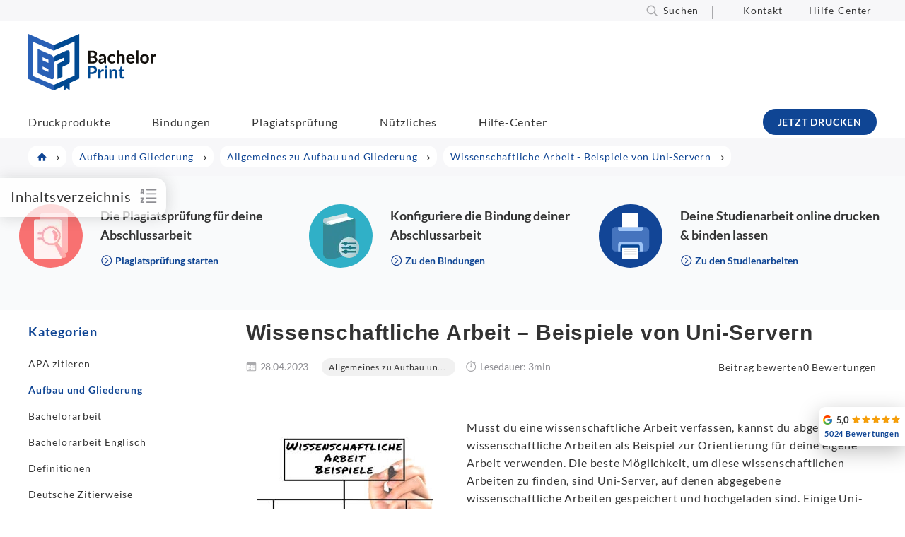

--- FILE ---
content_type: text/html; charset=UTF-8
request_url: https://www.bachelorprint.de/aufbau-gliederung/wissenschaftliche-arbeit-beispiele/
body_size: 123637
content:
<!DOCTYPE html>
<html lang="de-DE">
<head><meta charset="UTF-8"><script>if(navigator.userAgent.match(/MSIE|Internet Explorer/i)||navigator.userAgent.match(/Trident\/7\..*?rv:11/i)){var href=document.location.href;if(!href.match(/[?&]nowprocket/)){if(href.indexOf("?")==-1){if(href.indexOf("#")==-1){document.location.href=href+"?nowprocket=1"}else{document.location.href=href.replace("#","?nowprocket=1#")}}else{if(href.indexOf("#")==-1){document.location.href=href+"&nowprocket=1"}else{document.location.href=href.replace("#","&nowprocket=1#")}}}}</script><script>(()=>{class RocketLazyLoadScripts{constructor(){this.v="2.0.4",this.userEvents=["keydown","keyup","mousedown","mouseup","mousemove","mouseover","mouseout","touchmove","touchstart","touchend","touchcancel","wheel","click","dblclick","input"],this.attributeEvents=["onblur","onclick","oncontextmenu","ondblclick","onfocus","onmousedown","onmouseenter","onmouseleave","onmousemove","onmouseout","onmouseover","onmouseup","onmousewheel","onscroll","onsubmit"]}async t(){this.i(),this.o(),/iP(ad|hone)/.test(navigator.userAgent)&&this.h(),this.u(),this.l(this),this.m(),this.k(this),this.p(this),this._(),await Promise.all([this.R(),this.L()]),this.lastBreath=Date.now(),this.S(this),this.P(),this.D(),this.O(),this.M(),await this.C(this.delayedScripts.normal),await this.C(this.delayedScripts.defer),await this.C(this.delayedScripts.async),await this.T(),await this.F(),await this.j(),await this.A(),window.dispatchEvent(new Event("rocket-allScriptsLoaded")),this.everythingLoaded=!0,this.lastTouchEnd&&await new Promise(t=>setTimeout(t,500-Date.now()+this.lastTouchEnd)),this.I(),this.H(),this.U(),this.W()}i(){this.CSPIssue=sessionStorage.getItem("rocketCSPIssue"),document.addEventListener("securitypolicyviolation",t=>{this.CSPIssue||"script-src-elem"!==t.violatedDirective||"data"!==t.blockedURI||(this.CSPIssue=!0,sessionStorage.setItem("rocketCSPIssue",!0))},{isRocket:!0})}o(){window.addEventListener("pageshow",t=>{this.persisted=t.persisted,this.realWindowLoadedFired=!0},{isRocket:!0}),window.addEventListener("pagehide",()=>{this.onFirstUserAction=null},{isRocket:!0})}h(){let t;function e(e){t=e}window.addEventListener("touchstart",e,{isRocket:!0}),window.addEventListener("touchend",function i(o){o.changedTouches[0]&&t.changedTouches[0]&&Math.abs(o.changedTouches[0].pageX-t.changedTouches[0].pageX)<10&&Math.abs(o.changedTouches[0].pageY-t.changedTouches[0].pageY)<10&&o.timeStamp-t.timeStamp<200&&(window.removeEventListener("touchstart",e,{isRocket:!0}),window.removeEventListener("touchend",i,{isRocket:!0}),"INPUT"===o.target.tagName&&"text"===o.target.type||(o.target.dispatchEvent(new TouchEvent("touchend",{target:o.target,bubbles:!0})),o.target.dispatchEvent(new MouseEvent("mouseover",{target:o.target,bubbles:!0})),o.target.dispatchEvent(new PointerEvent("click",{target:o.target,bubbles:!0,cancelable:!0,detail:1,clientX:o.changedTouches[0].clientX,clientY:o.changedTouches[0].clientY})),event.preventDefault()))},{isRocket:!0})}q(t){this.userActionTriggered||("mousemove"!==t.type||this.firstMousemoveIgnored?"keyup"===t.type||"mouseover"===t.type||"mouseout"===t.type||(this.userActionTriggered=!0,this.onFirstUserAction&&this.onFirstUserAction()):this.firstMousemoveIgnored=!0),"click"===t.type&&t.preventDefault(),t.stopPropagation(),t.stopImmediatePropagation(),"touchstart"===this.lastEvent&&"touchend"===t.type&&(this.lastTouchEnd=Date.now()),"click"===t.type&&(this.lastTouchEnd=0),this.lastEvent=t.type,t.composedPath&&t.composedPath()[0].getRootNode()instanceof ShadowRoot&&(t.rocketTarget=t.composedPath()[0]),this.savedUserEvents.push(t)}u(){this.savedUserEvents=[],this.userEventHandler=this.q.bind(this),this.userEvents.forEach(t=>window.addEventListener(t,this.userEventHandler,{passive:!1,isRocket:!0})),document.addEventListener("visibilitychange",this.userEventHandler,{isRocket:!0})}U(){this.userEvents.forEach(t=>window.removeEventListener(t,this.userEventHandler,{passive:!1,isRocket:!0})),document.removeEventListener("visibilitychange",this.userEventHandler,{isRocket:!0}),this.savedUserEvents.forEach(t=>{(t.rocketTarget||t.target).dispatchEvent(new window[t.constructor.name](t.type,t))})}m(){const t="return false",e=Array.from(this.attributeEvents,t=>"data-rocket-"+t),i="["+this.attributeEvents.join("],[")+"]",o="[data-rocket-"+this.attributeEvents.join("],[data-rocket-")+"]",s=(e,i,o)=>{o&&o!==t&&(e.setAttribute("data-rocket-"+i,o),e["rocket"+i]=new Function("event",o),e.setAttribute(i,t))};new MutationObserver(t=>{for(const n of t)"attributes"===n.type&&(n.attributeName.startsWith("data-rocket-")||this.everythingLoaded?n.attributeName.startsWith("data-rocket-")&&this.everythingLoaded&&this.N(n.target,n.attributeName.substring(12)):s(n.target,n.attributeName,n.target.getAttribute(n.attributeName))),"childList"===n.type&&n.addedNodes.forEach(t=>{if(t.nodeType===Node.ELEMENT_NODE)if(this.everythingLoaded)for(const i of[t,...t.querySelectorAll(o)])for(const t of i.getAttributeNames())e.includes(t)&&this.N(i,t.substring(12));else for(const e of[t,...t.querySelectorAll(i)])for(const t of e.getAttributeNames())this.attributeEvents.includes(t)&&s(e,t,e.getAttribute(t))})}).observe(document,{subtree:!0,childList:!0,attributeFilter:[...this.attributeEvents,...e]})}I(){this.attributeEvents.forEach(t=>{document.querySelectorAll("[data-rocket-"+t+"]").forEach(e=>{this.N(e,t)})})}N(t,e){const i=t.getAttribute("data-rocket-"+e);i&&(t.setAttribute(e,i),t.removeAttribute("data-rocket-"+e))}k(t){Object.defineProperty(HTMLElement.prototype,"onclick",{get(){return this.rocketonclick||null},set(e){this.rocketonclick=e,this.setAttribute(t.everythingLoaded?"onclick":"data-rocket-onclick","this.rocketonclick(event)")}})}S(t){function e(e,i){let o=e[i];e[i]=null,Object.defineProperty(e,i,{get:()=>o,set(s){t.everythingLoaded?o=s:e["rocket"+i]=o=s}})}e(document,"onreadystatechange"),e(window,"onload"),e(window,"onpageshow");try{Object.defineProperty(document,"readyState",{get:()=>t.rocketReadyState,set(e){t.rocketReadyState=e},configurable:!0}),document.readyState="loading"}catch(t){console.log("WPRocket DJE readyState conflict, bypassing")}}l(t){this.originalAddEventListener=EventTarget.prototype.addEventListener,this.originalRemoveEventListener=EventTarget.prototype.removeEventListener,this.savedEventListeners=[],EventTarget.prototype.addEventListener=function(e,i,o){o&&o.isRocket||!t.B(e,this)&&!t.userEvents.includes(e)||t.B(e,this)&&!t.userActionTriggered||e.startsWith("rocket-")||t.everythingLoaded?t.originalAddEventListener.call(this,e,i,o):(t.savedEventListeners.push({target:this,remove:!1,type:e,func:i,options:o}),"mouseenter"!==e&&"mouseleave"!==e||t.originalAddEventListener.call(this,e,t.savedUserEvents.push,o))},EventTarget.prototype.removeEventListener=function(e,i,o){o&&o.isRocket||!t.B(e,this)&&!t.userEvents.includes(e)||t.B(e,this)&&!t.userActionTriggered||e.startsWith("rocket-")||t.everythingLoaded?t.originalRemoveEventListener.call(this,e,i,o):t.savedEventListeners.push({target:this,remove:!0,type:e,func:i,options:o})}}J(t,e){this.savedEventListeners=this.savedEventListeners.filter(i=>{let o=i.type,s=i.target||window;return e!==o||t!==s||(this.B(o,s)&&(i.type="rocket-"+o),this.$(i),!1)})}H(){EventTarget.prototype.addEventListener=this.originalAddEventListener,EventTarget.prototype.removeEventListener=this.originalRemoveEventListener,this.savedEventListeners.forEach(t=>this.$(t))}$(t){t.remove?this.originalRemoveEventListener.call(t.target,t.type,t.func,t.options):this.originalAddEventListener.call(t.target,t.type,t.func,t.options)}p(t){let e;function i(e){return t.everythingLoaded?e:e.split(" ").map(t=>"load"===t||t.startsWith("load.")?"rocket-jquery-load":t).join(" ")}function o(o){function s(e){const s=o.fn[e];o.fn[e]=o.fn.init.prototype[e]=function(){return this[0]===window&&t.userActionTriggered&&("string"==typeof arguments[0]||arguments[0]instanceof String?arguments[0]=i(arguments[0]):"object"==typeof arguments[0]&&Object.keys(arguments[0]).forEach(t=>{const e=arguments[0][t];delete arguments[0][t],arguments[0][i(t)]=e})),s.apply(this,arguments),this}}if(o&&o.fn&&!t.allJQueries.includes(o)){const e={DOMContentLoaded:[],"rocket-DOMContentLoaded":[]};for(const t in e)document.addEventListener(t,()=>{e[t].forEach(t=>t())},{isRocket:!0});o.fn.ready=o.fn.init.prototype.ready=function(i){function s(){parseInt(o.fn.jquery)>2?setTimeout(()=>i.bind(document)(o)):i.bind(document)(o)}return"function"==typeof i&&(t.realDomReadyFired?!t.userActionTriggered||t.fauxDomReadyFired?s():e["rocket-DOMContentLoaded"].push(s):e.DOMContentLoaded.push(s)),o([])},s("on"),s("one"),s("off"),t.allJQueries.push(o)}e=o}t.allJQueries=[],o(window.jQuery),Object.defineProperty(window,"jQuery",{get:()=>e,set(t){o(t)}})}P(){const t=new Map;document.write=document.writeln=function(e){const i=document.currentScript,o=document.createRange(),s=i.parentElement;let n=t.get(i);void 0===n&&(n=i.nextSibling,t.set(i,n));const c=document.createDocumentFragment();o.setStart(c,0),c.appendChild(o.createContextualFragment(e)),s.insertBefore(c,n)}}async R(){return new Promise(t=>{this.userActionTriggered?t():this.onFirstUserAction=t})}async L(){return new Promise(t=>{document.addEventListener("DOMContentLoaded",()=>{this.realDomReadyFired=!0,t()},{isRocket:!0})})}async j(){return this.realWindowLoadedFired?Promise.resolve():new Promise(t=>{window.addEventListener("load",t,{isRocket:!0})})}M(){this.pendingScripts=[];this.scriptsMutationObserver=new MutationObserver(t=>{for(const e of t)e.addedNodes.forEach(t=>{"SCRIPT"!==t.tagName||t.noModule||t.isWPRocket||this.pendingScripts.push({script:t,promise:new Promise(e=>{const i=()=>{const i=this.pendingScripts.findIndex(e=>e.script===t);i>=0&&this.pendingScripts.splice(i,1),e()};t.addEventListener("load",i,{isRocket:!0}),t.addEventListener("error",i,{isRocket:!0}),setTimeout(i,1e3)})})})}),this.scriptsMutationObserver.observe(document,{childList:!0,subtree:!0})}async F(){await this.X(),this.pendingScripts.length?(await this.pendingScripts[0].promise,await this.F()):this.scriptsMutationObserver.disconnect()}D(){this.delayedScripts={normal:[],async:[],defer:[]},document.querySelectorAll("script[type$=rocketlazyloadscript]").forEach(t=>{t.hasAttribute("data-rocket-src")?t.hasAttribute("async")&&!1!==t.async?this.delayedScripts.async.push(t):t.hasAttribute("defer")&&!1!==t.defer||"module"===t.getAttribute("data-rocket-type")?this.delayedScripts.defer.push(t):this.delayedScripts.normal.push(t):this.delayedScripts.normal.push(t)})}async _(){await this.L();let t=[];document.querySelectorAll("script[type$=rocketlazyloadscript][data-rocket-src]").forEach(e=>{let i=e.getAttribute("data-rocket-src");if(i&&!i.startsWith("data:")){i.startsWith("//")&&(i=location.protocol+i);try{const o=new URL(i).origin;o!==location.origin&&t.push({src:o,crossOrigin:e.crossOrigin||"module"===e.getAttribute("data-rocket-type")})}catch(t){}}}),t=[...new Map(t.map(t=>[JSON.stringify(t),t])).values()],this.Y(t,"preconnect")}async G(t){if(await this.K(),!0!==t.noModule||!("noModule"in HTMLScriptElement.prototype))return new Promise(e=>{let i;function o(){(i||t).setAttribute("data-rocket-status","executed"),e()}try{if(navigator.userAgent.includes("Firefox/")||""===navigator.vendor||this.CSPIssue)i=document.createElement("script"),[...t.attributes].forEach(t=>{let e=t.nodeName;"type"!==e&&("data-rocket-type"===e&&(e="type"),"data-rocket-src"===e&&(e="src"),i.setAttribute(e,t.nodeValue))}),t.text&&(i.text=t.text),t.nonce&&(i.nonce=t.nonce),i.hasAttribute("src")?(i.addEventListener("load",o,{isRocket:!0}),i.addEventListener("error",()=>{i.setAttribute("data-rocket-status","failed-network"),e()},{isRocket:!0}),setTimeout(()=>{i.isConnected||e()},1)):(i.text=t.text,o()),i.isWPRocket=!0,t.parentNode.replaceChild(i,t);else{const i=t.getAttribute("data-rocket-type"),s=t.getAttribute("data-rocket-src");i?(t.type=i,t.removeAttribute("data-rocket-type")):t.removeAttribute("type"),t.addEventListener("load",o,{isRocket:!0}),t.addEventListener("error",i=>{this.CSPIssue&&i.target.src.startsWith("data:")?(console.log("WPRocket: CSP fallback activated"),t.removeAttribute("src"),this.G(t).then(e)):(t.setAttribute("data-rocket-status","failed-network"),e())},{isRocket:!0}),s?(t.fetchPriority="high",t.removeAttribute("data-rocket-src"),t.src=s):t.src="data:text/javascript;base64,"+window.btoa(unescape(encodeURIComponent(t.text)))}}catch(i){t.setAttribute("data-rocket-status","failed-transform"),e()}});t.setAttribute("data-rocket-status","skipped")}async C(t){const e=t.shift();return e?(e.isConnected&&await this.G(e),this.C(t)):Promise.resolve()}O(){this.Y([...this.delayedScripts.normal,...this.delayedScripts.defer,...this.delayedScripts.async],"preload")}Y(t,e){this.trash=this.trash||[];let i=!0;var o=document.createDocumentFragment();t.forEach(t=>{const s=t.getAttribute&&t.getAttribute("data-rocket-src")||t.src;if(s&&!s.startsWith("data:")){const n=document.createElement("link");n.href=s,n.rel=e,"preconnect"!==e&&(n.as="script",n.fetchPriority=i?"high":"low"),t.getAttribute&&"module"===t.getAttribute("data-rocket-type")&&(n.crossOrigin=!0),t.crossOrigin&&(n.crossOrigin=t.crossOrigin),t.integrity&&(n.integrity=t.integrity),t.nonce&&(n.nonce=t.nonce),o.appendChild(n),this.trash.push(n),i=!1}}),document.head.appendChild(o)}W(){this.trash.forEach(t=>t.remove())}async T(){try{document.readyState="interactive"}catch(t){}this.fauxDomReadyFired=!0;try{await this.K(),this.J(document,"readystatechange"),document.dispatchEvent(new Event("rocket-readystatechange")),await this.K(),document.rocketonreadystatechange&&document.rocketonreadystatechange(),await this.K(),this.J(document,"DOMContentLoaded"),document.dispatchEvent(new Event("rocket-DOMContentLoaded")),await this.K(),this.J(window,"DOMContentLoaded"),window.dispatchEvent(new Event("rocket-DOMContentLoaded"))}catch(t){console.error(t)}}async A(){try{document.readyState="complete"}catch(t){}try{await this.K(),this.J(document,"readystatechange"),document.dispatchEvent(new Event("rocket-readystatechange")),await this.K(),document.rocketonreadystatechange&&document.rocketonreadystatechange(),await this.K(),this.J(window,"load"),window.dispatchEvent(new Event("rocket-load")),await this.K(),window.rocketonload&&window.rocketonload(),await this.K(),this.allJQueries.forEach(t=>t(window).trigger("rocket-jquery-load")),await this.K(),this.J(window,"pageshow");const t=new Event("rocket-pageshow");t.persisted=this.persisted,window.dispatchEvent(t),await this.K(),window.rocketonpageshow&&window.rocketonpageshow({persisted:this.persisted})}catch(t){console.error(t)}}async K(){Date.now()-this.lastBreath>45&&(await this.X(),this.lastBreath=Date.now())}async X(){return document.hidden?new Promise(t=>setTimeout(t)):new Promise(t=>requestAnimationFrame(t))}B(t,e){return e===document&&"readystatechange"===t||(e===document&&"DOMContentLoaded"===t||(e===window&&"DOMContentLoaded"===t||(e===window&&"load"===t||e===window&&"pageshow"===t)))}static run(){(new RocketLazyLoadScripts).t()}}RocketLazyLoadScripts.run()})();</script>

<meta name="viewport" content="width=device-width, initial-scale=1, maximum-scale=5">
<link rel="profile" href="http://gmpg.org/xfn/11">
<link rel="pingback" href="https://www.bachelorprint.de/xmlrpc.php">
<meta name="thumbnail" content="https://www.bachelorprint.de/wp-content/uploads/2023/04/Wissenschaftliche-Arbeit-Beispiele-01.jpg">
    
    
<script type="rocketlazyloadscript" id="placementManagerSettings">var placementManagerAjaxUrl = "https://www.bachelorprint.de/wp-admin/admin-ajax.php";</script><script type="rocketlazyloadscript" data-rocket-type="text/javascript">
	var dpc_lang = 'de';
	var dpc_current_language = 'de';
	var dpc_plugin_url = 'https://www.bachelorprint.de/wp-content/plugins/delucks-seo';
    var ajaxurl = 'https://www.bachelorprint.de/wp-admin/admin-ajax.php';
</script>
<script type="rocketlazyloadscript" data-rocket-type="text/javascript">
	var webseide_header = {"header_height":"165","header_fixed":true,"headstrip_height":"30","headstrip_fixed":false,"headstrip_position":"aboveheader"};
</script>

	<style></style>
	<link rel="alternate" hreflang="de" href="https://www.bachelorprint.de/aufbau-gliederung/wissenschaftliche-arbeit-beispiele/">
<link rel="alternate" hreflang="de-at" href="https://www.bachelorprint.at/aufbau-gliederung/wissenschaftliche-arbeit-beispiele/">
<link rel="alternate" hreflang="de-ch" href="https://www.bachelorprint.ch/aufbau-gliederung/wissenschaftliche-arbeit-beispiele/">
<link rel="alternate" hreflang="x-default" href="https://www.bachelorprint.de/aufbau-gliederung/wissenschaftliche-arbeit-beispiele/">
<meta property="og:site_name" content="BachelorPrint">
<meta name="application-name" content="BachelorPrint">


<style id="wp-block-library-theme-inline-css" type="text/css"></style>
<style id="classic-theme-styles-inline-css" type="text/css"></style>

<style id="dpc-sharing-style-inline-css" type="text/css"></style>
<style id="global-styles-inline-css" type="text/css"></style>






<style id="wprevpro_w3-inline-css" type="text/css"></style>
<script type="rocketlazyloadscript" data-rocket-type="text/javascript" data-rocket-src="https://www.bachelorprint.de/wp-includes/js/jquery/jquery.min.js" id="jquery-core-js" data-rocket-defer defer></script>
<script type="rocketlazyloadscript" data-rocket-type="text/javascript" data-rocket-src="https://www.bachelorprint.de/wp-includes/js/jquery/jquery-migrate.min.js" id="jquery-migrate-js" data-rocket-defer defer></script>
<script type="text/javascript" id="wpml-cookie-js-extra">
/* <![CDATA[ */
var wpml_cookies = {"wp-wpml_current_language":{"value":"de","expires":1,"path":"\/"}};
var wpml_cookies = {"wp-wpml_current_language":{"value":"de","expires":1,"path":"\/"}};
/* ]]> */
</script>
<script type="rocketlazyloadscript" data-minify="1" data-rocket-type="text/javascript" data-rocket-src="https://www.bachelorprint.de/wp-content/cache/min/1/wp-content/plugins/sitepress-multilingual-cms/res/js/cookies/language-cookie.js?ver=1767782697" id="wpml-cookie-js" defer data-wp-strategy="defer"></script>
<script type="rocketlazyloadscript" data-minify="1" data-rocket-type="text/javascript" data-rocket-src="https://www.bachelorprint.de/wp-content/cache/min/1/wp-content/plugins/delucks-seo/modules/professional/rating/gutenberg/block-comments/functions.js?ver=1767782697" id="delucks-comments-frontend-script-js" data-rocket-defer defer></script>
<script type="rocketlazyloadscript" data-rocket-type="text/javascript" data-rocket-src="https://www.bachelorprint.de/wp-content/plugins/sitepress-multilingual-cms/templates/language-switchers/legacy-dropdown-click/script.min.js" id="wpml-legacy-dropdown-click-0-js" data-rocket-defer defer></script>
<script type="text/javascript" id="webseide-child-theme-js-extra">
/* <![CDATA[ */
var webseideChildLocalize = {"indexLabel":"Inhaltsverzeichnis","delivery":"Zustellung bis","second":"second","seconds":"seconds","minute":"minute","minutes":"Minuten","hour":"hour","hours":"Stunden","showMore":"Mehr anzeigen","readMore":"Jetzt lesen","copyText":"Kopieren","copyFeedbackText":"Kopiert","expressInfoText":"Gilt nur f\u00fcr den Versand innerhalb Deutschlands und einem Mindestbestellwert von 50\u00a0\u20ac. Darunter fallen Versandgeb\u00fchren von 9,90 \u20ac an."};
var webseideChildSettings = {"ajaxUrl":"https:\/\/www.bachelorprint.de\/wp-admin\/admin-ajax.php","moduleJsUrl":"https:\/\/www.bachelorprint.de\/wp-content\/themes\/webseide-desktop\/js\/modules\/","moduleCssUrl":"https:\/\/www.bachelorprint.de\/wp-content\/themes\/webseide-desktop\/css\/modules\/","langCode":"de","currentPostId":"813809","isMobile":"0","languagePaths":"","formatDate":"d.m.Y","formatTime":"","formatDateTime":"","formatDelivery":"","formatDeliveryExpressShortcode":""};
/* ]]> */
</script>
<script type="rocketlazyloadscript" data-minify="1" data-rocket-type="text/javascript" data-rocket-src="https://www.bachelorprint.de/wp-content/cache/min/1/wp-content/themes/webseide-desktop/js/theme.js?ver=1767782697" id="webseide-child-theme-js" data-rocket-defer defer></script>
<script type="rocketlazyloadscript" data-minify="1" data-rocket-type="text/javascript" data-rocket-src="https://www.bachelorprint.de/wp-content/cache/min/1/wp-content/themes/webseide-desktop/js/deliveryCalculator.js?ver=1767782697" id="deliveryCalc-js" data-rocket-defer defer></script>
<script type="rocketlazyloadscript" data-rocket-type="text/javascript" data-rocket-src="https://www.bachelorprint.de/wp-content/themes/webseide/js/jquery.waypoints.min.js" id="jquery-waypoints-js" data-rocket-defer defer></script>
<script type="rocketlazyloadscript" data-minify="1" data-rocket-type="text/javascript" data-rocket-src="https://www.bachelorprint.de/wp-content/cache/min/1/wp-content/themes/webseide-desktop/js/webseide.js?ver=1767782697" id="webseide-js" data-rocket-defer defer></script>
<script type="rocketlazyloadscript" data-no-optimize="1" data-no-minify="1" data-cfasync="false" data-rocket-type="text/javascript" data-rocket-src="https://www.bachelorprint.de/wp-content/cache/borlabs-cookie/1/borlabs-cookie-config-de.json.js" id="borlabs-cookie-config-js" data-rocket-defer defer></script>
<script type="text/javascript" id="wpml-xdomain-data-js-extra">
/* <![CDATA[ */
var wpml_xdomain_data = {"css_selector":"wpml-ls-item","ajax_url":"https:\/\/www.bachelorprint.de\/wp-admin\/admin-ajax.php","current_lang":"de","_nonce":"bcc2fbb215"};
/* ]]> */
</script>
<script type="rocketlazyloadscript" data-minify="1" data-rocket-type="text/javascript" data-rocket-src="https://www.bachelorprint.de/wp-content/cache/min/1/wp-content/plugins/sitepress-multilingual-cms/res/js/xdomain-data.js?ver=1767782697" id="wpml-xdomain-data-js" defer data-wp-strategy="defer"></script>
<script type="rocketlazyloadscript" data-rocket-type="text/javascript" data-rocket-src="https://www.bachelorprint.de/wp-content/plugins/wp-review-slider-pro-premium/public/js/wprs-combined.min.js" id="wp-review-slider-pro_unslider_comb-min-js" data-rocket-defer defer></script>
<script type="text/javascript" id="wp-review-slider-pro_plublic-min-js-extra">
/* <![CDATA[ */
var wprevpublicjs_script_vars = {"wpfb_nonce":"ff7f047f39","wpfb_ajaxurl":"https:\/\/www.bachelorprint.de\/wp-admin\/admin-ajax.php","wprevpluginsurl":"https:\/\/www.bachelorprint.de\/wp-content\/plugins\/wp-review-slider-pro-premium","page_id":"813809"};
/* ]]> */
</script>
<script type="rocketlazyloadscript" data-rocket-type="text/javascript" data-rocket-src="https://www.bachelorprint.de/wp-content/plugins/wp-review-slider-pro-premium/public/js/wprev-public.min.js" id="wp-review-slider-pro_plublic-min-js" data-rocket-defer defer></script>
<script type="rocketlazyloadscript"></script><link rel="shortlink" href="https://www.bachelorprint.de/?p=813809">
	    <script type="rocketlazyloadscript">window.addEventListener('DOMContentLoaded', function() {
	    jQuery(document).ready(function($,wrapper) {

	    	/* track placement click */
	    	jQuery('div.placement_wrapper[data-placementId] .countClick').click(function(ev){
	    		ev.stopPropagation();
	    		var placement = jQuery('a', this);
	    		var placementId = jQuery(this).parents('div.placement_wrapper').attr('data-placementId');

	    		jQuery.ajax({
	    	        type: 'POST',
	    	        dataType: 'json',
	    	        url: placementManagerAjaxUrl,
	    	        data: {
	    	            action: 'countClick',
	    	            id: placementId
	    	        }, success: function(){  }
	    	    });
	    	});
	    	
	    });
	    });</script>
	    
	    <style type="text/css"></style>
	<meta name="date" content="2023-04-28">
<meta name="robots" content="index,follow,max-image-preview:large,max-snippet:-1,max-video-preview:-1"> <!-- Custom Robots Tag -->
<title>Wissenschaftliche Arbeit ~ Beispiele von Uni-Servern</title>
<link data-rocket-prefetch href="https://www.bachelorprint.at" rel="dns-prefetch">
<link data-rocket-prefetch href="https://www.bachelorprint.ch" rel="dns-prefetch">
<link crossorigin data-rocket-preload as="font" href="https://www.bachelorprint.de/wp-content/themes/webseide-desktop/fonts/lato/v16/S6u8w4BMUTPHjxsAXC-q.woff2" rel="preload">
<style id="wpr-usedcss">@font-face{font-family:Lato;font-style:italic;font-weight:400;font-display:swap;src:local('Lato Italic'),local('Lato-Italic'),url(https://www.bachelorprint.de/wp-content/themes/webseide-desktop/fonts/lato/v16/S6u8w4BMUTPHjxsAXC-q.woff2) format('woff2');unicode-range:U+0000-00FF,U+0131,U+0152-0153,U+02BB-02BC,U+02C6,U+02DA,U+02DC,U+2000-206F,U+2074,U+20AC,U+2122,U+2191,U+2193,U+2212,U+2215,U+FEFF,U+FFFD}@font-face{font-family:Lato;font-style:normal;font-weight:400;font-display:swap;src:local('Lato Regular'),local('Lato-Regular'),url(https://www.bachelorprint.de/wp-content/themes/webseide-desktop/fonts/lato/v16/S6uyw4BMUTPHjx4wXg.woff2) format('woff2');unicode-range:U+0000-00FF,U+0131,U+0152-0153,U+02BB-02BC,U+02C6,U+02DA,U+02DC,U+2000-206F,U+2074,U+20AC,U+2122,U+2191,U+2193,U+2212,U+2215,U+FEFF,U+FFFD}@font-face{font-family:Lato;font-style:normal;font-weight:700;font-display:swap;src:local('Lato Bold'),local('Lato-Bold'),url(https://www.bachelorprint.de/wp-content/themes/webseide-desktop/fonts/lato/v16/S6u9w4BMUTPHh6UVSwiPGQ.woff2) format('woff2');unicode-range:U+0000-00FF,U+0131,U+0152-0153,U+02BB-02BC,U+02C6,U+02DA,U+02DC,U+2000-206F,U+2074,U+20AC,U+2122,U+2191,U+2193,U+2212,U+2215,U+FEFF,U+FFFD}@font-face{font-display:swap;font-family:Linearicons-Free;src:url(https://www.bachelorprint.de/wp-content/themes/webseide-desktop/fonts/linearicons/free/1.0.0/Linearicons-Free.eot);src:url(https://www.bachelorprint.de/wp-content/themes/webseide-desktop/fonts/linearicons/free/1.0.0/Linearicons-Free.eot?#iefix) format('embedded-opentype'),url(https://www.bachelorprint.de/wp-content/themes/webseide-desktop/fonts/linearicons/free/1.0.0/Linearicons-Free.woff2) format('woff2'),url(https://www.bachelorprint.de/wp-content/themes/webseide-desktop/fonts/linearicons/free/1.0.0/Linearicons-Free.ttf) format('truetype'),url(https://www.bachelorprint.de/wp-content/themes/webseide-desktop/fonts/linearicons/free/1.0.0/Linearicons-Free.woff) format('woff'),url(https://www.bachelorprint.de/wp-content/themes/webseide-desktop/fonts/linearicons/free/1.0.0/Linearicons-Free.svg#Linearicons-Free) format('svg');font-weight:400;font-style:normal}.lnr{font-family:Linearicons-Free;speak:none;font-style:normal;font-weight:400;font-variant:normal;text-transform:none;line-height:1;-webkit-font-smoothing:antialiased;-moz-osx-font-smoothing:grayscale}.lnr-chevron-up:before{content:"\e873"}.lnr-chevron-down:before{content:"\e874"}.lnr-text-align-justify:before{content:"\e89b"}img:is([sizes=auto i],[sizes^="auto," i]){contain-intrinsic-size:3000px 1500px}:where(.wp-block-button__link){border-radius:9999px;box-shadow:none;padding:calc(.667em + 2px) calc(1.333em + 2px);text-decoration:none}:root :where(.wp-block-button .wp-block-button__link.is-style-outline),:root :where(.wp-block-button.is-style-outline>.wp-block-button__link){border:2px solid;padding:.667em 1.333em}:root :where(.wp-block-button .wp-block-button__link.is-style-outline:not(.has-text-color)),:root :where(.wp-block-button.is-style-outline>.wp-block-button__link:not(.has-text-color)){color:currentColor}:root :where(.wp-block-button .wp-block-button__link.is-style-outline:not(.has-background)),:root :where(.wp-block-button.is-style-outline>.wp-block-button__link:not(.has-background)){background-color:initial;background-image:none}:where(.wp-block-calendar table:not(.has-background) th){background:#ddd}:where(.wp-block-columns){margin-bottom:1.75em}:where(.wp-block-columns.has-background){padding:1.25em 2.375em}:where(.wp-block-post-comments input[type=submit]){border:none}:where(.wp-block-cover-image:not(.has-text-color)),:where(.wp-block-cover:not(.has-text-color)){color:#fff}:where(.wp-block-cover-image.is-light:not(.has-text-color)),:where(.wp-block-cover.is-light:not(.has-text-color)){color:#000}:root :where(.wp-block-cover h1:not(.has-text-color)),:root :where(.wp-block-cover h2:not(.has-text-color)),:root :where(.wp-block-cover h3:not(.has-text-color)),:root :where(.wp-block-cover h4:not(.has-text-color)),:root :where(.wp-block-cover h5:not(.has-text-color)),:root :where(.wp-block-cover h6:not(.has-text-color)),:root :where(.wp-block-cover p:not(.has-text-color)){color:inherit}:where(.wp-block-file){margin-bottom:1.5em}:where(.wp-block-file__button){border-radius:2em;display:inline-block;padding:.5em 1em}:where(.wp-block-file__button):is(a):active,:where(.wp-block-file__button):is(a):focus,:where(.wp-block-file__button):is(a):hover,:where(.wp-block-file__button):is(a):visited{box-shadow:none;color:#fff;opacity:.85;text-decoration:none}:where(.wp-block-group.wp-block-group-is-layout-constrained){position:relative}:root :where(.wp-block-image.is-style-rounded img,.wp-block-image .is-style-rounded img){border-radius:9999px}:where(.wp-block-latest-comments:not([style*=line-height] .wp-block-latest-comments__comment)){line-height:1.1}:where(.wp-block-latest-comments:not([style*=line-height] .wp-block-latest-comments__comment-excerpt p)){line-height:1.8}:root :where(.wp-block-latest-posts.is-grid){padding:0}:root :where(.wp-block-latest-posts.wp-block-latest-posts__list){padding-left:0}ol,ul{box-sizing:border-box}:root :where(.wp-block-list.has-background){padding:1.25em 2.375em}:where(.wp-block-navigation.has-background .wp-block-navigation-item a:not(.wp-element-button)),:where(.wp-block-navigation.has-background .wp-block-navigation-submenu a:not(.wp-element-button)){padding:.5em 1em}:where(.wp-block-navigation .wp-block-navigation__submenu-container .wp-block-navigation-item a:not(.wp-element-button)),:where(.wp-block-navigation .wp-block-navigation__submenu-container .wp-block-navigation-submenu a:not(.wp-element-button)),:where(.wp-block-navigation .wp-block-navigation__submenu-container .wp-block-navigation-submenu button.wp-block-navigation-item__content),:where(.wp-block-navigation .wp-block-navigation__submenu-container .wp-block-pages-list__item button.wp-block-navigation-item__content){padding:.5em 1em}:root :where(p.has-background){padding:1.25em 2.375em}:where(p.has-text-color:not(.has-link-color)) a{color:inherit}:where(.wp-block-post-comments-form) input:not([type=submit]),:where(.wp-block-post-comments-form) textarea{border:1px solid #949494;font-family:inherit;font-size:1em}:where(.wp-block-post-comments-form) input:where(:not([type=submit]):not([type=checkbox])),:where(.wp-block-post-comments-form) textarea{padding:calc(.667em + 2px)}:where(.wp-block-post-excerpt){box-sizing:border-box;margin-bottom:var(--wp--style--block-gap);margin-top:var(--wp--style--block-gap)}:where(.wp-block-preformatted.has-background){padding:1.25em 2.375em}:where(.wp-block-search__button){border:1px solid #ccc;padding:6px 10px}:where(.wp-block-search__input){font-family:inherit;font-size:inherit;font-style:inherit;font-weight:inherit;letter-spacing:inherit;line-height:inherit;text-transform:inherit}:where(.wp-block-search__button-inside .wp-block-search__inside-wrapper){border:1px solid #949494;box-sizing:border-box;padding:4px}:where(.wp-block-search__button-inside .wp-block-search__inside-wrapper) .wp-block-search__input{border:none;border-radius:0;padding:0 4px}:where(.wp-block-search__button-inside .wp-block-search__inside-wrapper) .wp-block-search__input:focus{outline:0}:where(.wp-block-search__button-inside .wp-block-search__inside-wrapper) :where(.wp-block-search__button){padding:4px 8px}:root :where(.wp-block-separator.is-style-dots){height:auto;line-height:1;text-align:center}:root :where(.wp-block-separator.is-style-dots):before{color:currentColor;content:"···";font-family:serif;font-size:1.5em;letter-spacing:2em;padding-left:2em}:root :where(.wp-block-site-logo.is-style-rounded){border-radius:9999px}:where(.wp-block-social-links:not(.is-style-logos-only)) .wp-social-link{background-color:#f0f0f0;color:#444}:where(.wp-block-social-links:not(.is-style-logos-only)) .wp-social-link-amazon{background-color:#f90;color:#fff}:where(.wp-block-social-links:not(.is-style-logos-only)) .wp-social-link-bandcamp{background-color:#1ea0c3;color:#fff}:where(.wp-block-social-links:not(.is-style-logos-only)) .wp-social-link-behance{background-color:#0757fe;color:#fff}:where(.wp-block-social-links:not(.is-style-logos-only)) .wp-social-link-bluesky{background-color:#0a7aff;color:#fff}:where(.wp-block-social-links:not(.is-style-logos-only)) .wp-social-link-codepen{background-color:#1e1f26;color:#fff}:where(.wp-block-social-links:not(.is-style-logos-only)) .wp-social-link-deviantart{background-color:#02e49b;color:#fff}:where(.wp-block-social-links:not(.is-style-logos-only)) .wp-social-link-discord{background-color:#5865f2;color:#fff}:where(.wp-block-social-links:not(.is-style-logos-only)) .wp-social-link-dribbble{background-color:#e94c89;color:#fff}:where(.wp-block-social-links:not(.is-style-logos-only)) .wp-social-link-dropbox{background-color:#4280ff;color:#fff}:where(.wp-block-social-links:not(.is-style-logos-only)) .wp-social-link-etsy{background-color:#f45800;color:#fff}:where(.wp-block-social-links:not(.is-style-logos-only)) .wp-social-link-facebook{background-color:#0866ff;color:#fff}:where(.wp-block-social-links:not(.is-style-logos-only)) .wp-social-link-fivehundredpx{background-color:#000;color:#fff}:where(.wp-block-social-links:not(.is-style-logos-only)) .wp-social-link-flickr{background-color:#0461dd;color:#fff}:where(.wp-block-social-links:not(.is-style-logos-only)) .wp-social-link-foursquare{background-color:#e65678;color:#fff}:where(.wp-block-social-links:not(.is-style-logos-only)) .wp-social-link-github{background-color:#24292d;color:#fff}:where(.wp-block-social-links:not(.is-style-logos-only)) .wp-social-link-goodreads{background-color:#eceadd;color:#382110}:where(.wp-block-social-links:not(.is-style-logos-only)) .wp-social-link-google{background-color:#ea4434;color:#fff}:where(.wp-block-social-links:not(.is-style-logos-only)) .wp-social-link-gravatar{background-color:#1d4fc4;color:#fff}:where(.wp-block-social-links:not(.is-style-logos-only)) .wp-social-link-instagram{background-color:#f00075;color:#fff}:where(.wp-block-social-links:not(.is-style-logos-only)) .wp-social-link-lastfm{background-color:#e21b24;color:#fff}:where(.wp-block-social-links:not(.is-style-logos-only)) .wp-social-link-linkedin{background-color:#0d66c2;color:#fff}:where(.wp-block-social-links:not(.is-style-logos-only)) .wp-social-link-mastodon{background-color:#3288d4;color:#fff}:where(.wp-block-social-links:not(.is-style-logos-only)) .wp-social-link-medium{background-color:#000;color:#fff}:where(.wp-block-social-links:not(.is-style-logos-only)) .wp-social-link-meetup{background-color:#f6405f;color:#fff}:where(.wp-block-social-links:not(.is-style-logos-only)) .wp-social-link-patreon{background-color:#000;color:#fff}:where(.wp-block-social-links:not(.is-style-logos-only)) .wp-social-link-pinterest{background-color:#e60122;color:#fff}:where(.wp-block-social-links:not(.is-style-logos-only)) .wp-social-link-pocket{background-color:#ef4155;color:#fff}:where(.wp-block-social-links:not(.is-style-logos-only)) .wp-social-link-reddit{background-color:#ff4500;color:#fff}:where(.wp-block-social-links:not(.is-style-logos-only)) .wp-social-link-skype{background-color:#0478d7;color:#fff}:where(.wp-block-social-links:not(.is-style-logos-only)) .wp-social-link-snapchat{background-color:#fefc00;color:#fff;stroke:#000}:where(.wp-block-social-links:not(.is-style-logos-only)) .wp-social-link-soundcloud{background-color:#ff5600;color:#fff}:where(.wp-block-social-links:not(.is-style-logos-only)) .wp-social-link-spotify{background-color:#1bd760;color:#fff}:where(.wp-block-social-links:not(.is-style-logos-only)) .wp-social-link-telegram{background-color:#2aabee;color:#fff}:where(.wp-block-social-links:not(.is-style-logos-only)) .wp-social-link-threads{background-color:#000;color:#fff}:where(.wp-block-social-links:not(.is-style-logos-only)) .wp-social-link-tiktok{background-color:#000;color:#fff}:where(.wp-block-social-links:not(.is-style-logos-only)) .wp-social-link-tumblr{background-color:#011835;color:#fff}:where(.wp-block-social-links:not(.is-style-logos-only)) .wp-social-link-twitch{background-color:#6440a4;color:#fff}:where(.wp-block-social-links:not(.is-style-logos-only)) .wp-social-link-twitter{background-color:#1da1f2;color:#fff}:where(.wp-block-social-links:not(.is-style-logos-only)) .wp-social-link-vimeo{background-color:#1eb7ea;color:#fff}:where(.wp-block-social-links:not(.is-style-logos-only)) .wp-social-link-vk{background-color:#4680c2;color:#fff}:where(.wp-block-social-links:not(.is-style-logos-only)) .wp-social-link-wordpress{background-color:#3499cd;color:#fff}:where(.wp-block-social-links:not(.is-style-logos-only)) .wp-social-link-whatsapp{background-color:#25d366;color:#fff}:where(.wp-block-social-links:not(.is-style-logos-only)) .wp-social-link-x{background-color:#000;color:#fff}:where(.wp-block-social-links:not(.is-style-logos-only)) .wp-social-link-yelp{background-color:#d32422;color:#fff}:where(.wp-block-social-links:not(.is-style-logos-only)) .wp-social-link-youtube{background-color:red;color:#fff}:where(.wp-block-social-links.is-style-logos-only) .wp-social-link{background:0 0}:where(.wp-block-social-links.is-style-logos-only) .wp-social-link svg{height:1.25em;width:1.25em}:where(.wp-block-social-links.is-style-logos-only) .wp-social-link-amazon{color:#f90}:where(.wp-block-social-links.is-style-logos-only) .wp-social-link-bandcamp{color:#1ea0c3}:where(.wp-block-social-links.is-style-logos-only) .wp-social-link-behance{color:#0757fe}:where(.wp-block-social-links.is-style-logos-only) .wp-social-link-bluesky{color:#0a7aff}:where(.wp-block-social-links.is-style-logos-only) .wp-social-link-codepen{color:#1e1f26}:where(.wp-block-social-links.is-style-logos-only) .wp-social-link-deviantart{color:#02e49b}:where(.wp-block-social-links.is-style-logos-only) .wp-social-link-discord{color:#5865f2}:where(.wp-block-social-links.is-style-logos-only) .wp-social-link-dribbble{color:#e94c89}:where(.wp-block-social-links.is-style-logos-only) .wp-social-link-dropbox{color:#4280ff}:where(.wp-block-social-links.is-style-logos-only) .wp-social-link-etsy{color:#f45800}:where(.wp-block-social-links.is-style-logos-only) .wp-social-link-facebook{color:#0866ff}:where(.wp-block-social-links.is-style-logos-only) .wp-social-link-fivehundredpx{color:#000}:where(.wp-block-social-links.is-style-logos-only) .wp-social-link-flickr{color:#0461dd}:where(.wp-block-social-links.is-style-logos-only) .wp-social-link-foursquare{color:#e65678}:where(.wp-block-social-links.is-style-logos-only) .wp-social-link-github{color:#24292d}:where(.wp-block-social-links.is-style-logos-only) .wp-social-link-goodreads{color:#382110}:where(.wp-block-social-links.is-style-logos-only) .wp-social-link-google{color:#ea4434}:where(.wp-block-social-links.is-style-logos-only) .wp-social-link-gravatar{color:#1d4fc4}:where(.wp-block-social-links.is-style-logos-only) .wp-social-link-instagram{color:#f00075}:where(.wp-block-social-links.is-style-logos-only) .wp-social-link-lastfm{color:#e21b24}:where(.wp-block-social-links.is-style-logos-only) .wp-social-link-linkedin{color:#0d66c2}:where(.wp-block-social-links.is-style-logos-only) .wp-social-link-mastodon{color:#3288d4}:where(.wp-block-social-links.is-style-logos-only) .wp-social-link-medium{color:#000}:where(.wp-block-social-links.is-style-logos-only) .wp-social-link-meetup{color:#f6405f}:where(.wp-block-social-links.is-style-logos-only) .wp-social-link-patreon{color:#000}:where(.wp-block-social-links.is-style-logos-only) .wp-social-link-pinterest{color:#e60122}:where(.wp-block-social-links.is-style-logos-only) .wp-social-link-pocket{color:#ef4155}:where(.wp-block-social-links.is-style-logos-only) .wp-social-link-reddit{color:#ff4500}:where(.wp-block-social-links.is-style-logos-only) .wp-social-link-skype{color:#0478d7}:where(.wp-block-social-links.is-style-logos-only) .wp-social-link-snapchat{color:#fff;stroke:#000}:where(.wp-block-social-links.is-style-logos-only) .wp-social-link-soundcloud{color:#ff5600}:where(.wp-block-social-links.is-style-logos-only) .wp-social-link-spotify{color:#1bd760}:where(.wp-block-social-links.is-style-logos-only) .wp-social-link-telegram{color:#2aabee}:where(.wp-block-social-links.is-style-logos-only) .wp-social-link-threads{color:#000}:where(.wp-block-social-links.is-style-logos-only) .wp-social-link-tiktok{color:#000}:where(.wp-block-social-links.is-style-logos-only) .wp-social-link-tumblr{color:#011835}:where(.wp-block-social-links.is-style-logos-only) .wp-social-link-twitch{color:#6440a4}:where(.wp-block-social-links.is-style-logos-only) .wp-social-link-twitter{color:#1da1f2}:where(.wp-block-social-links.is-style-logos-only) .wp-social-link-vimeo{color:#1eb7ea}:where(.wp-block-social-links.is-style-logos-only) .wp-social-link-vk{color:#4680c2}:where(.wp-block-social-links.is-style-logos-only) .wp-social-link-whatsapp{color:#25d366}:where(.wp-block-social-links.is-style-logos-only) .wp-social-link-wordpress{color:#3499cd}:where(.wp-block-social-links.is-style-logos-only) .wp-social-link-x{color:#000}:where(.wp-block-social-links.is-style-logos-only) .wp-social-link-yelp{color:#d32422}:where(.wp-block-social-links.is-style-logos-only) .wp-social-link-youtube{color:red}:root :where(.wp-block-social-links .wp-social-link a){padding:.25em}:root :where(.wp-block-social-links.is-style-logos-only .wp-social-link a){padding:0}:root :where(.wp-block-social-links.is-style-pill-shape .wp-social-link a){padding-left:.6666666667em;padding-right:.6666666667em}:root :where(.wp-block-tag-cloud.is-style-outline){display:flex;flex-wrap:wrap;gap:1ch}:root :where(.wp-block-tag-cloud.is-style-outline a){border:1px solid;font-size:unset!important;margin-right:0;padding:1ch 2ch;text-decoration:none!important}:root :where(.wp-block-table-of-contents){box-sizing:border-box}:where(.wp-block-term-description){box-sizing:border-box;margin-bottom:var(--wp--style--block-gap);margin-top:var(--wp--style--block-gap)}:where(pre.wp-block-verse){font-family:inherit}.entry-content{counter-reset:footnotes}:root{--wp--preset--font-size--normal:16px;--wp--preset--font-size--huge:42px}.screen-reader-text{border:0;clip-path:inset(50%);height:1px;margin:-1px;overflow:hidden;padding:0;position:absolute;width:1px;word-wrap:normal!important}.screen-reader-text:focus{background-color:#ddd;clip-path:none;color:#444;display:block;font-size:1em;height:auto;left:5px;line-height:normal;padding:15px 23px 14px;text-decoration:none;top:5px;width:auto;z-index:100000}html :where(.has-border-color){border-style:solid}html :where([style*=border-top-color]){border-top-style:solid}html :where([style*=border-right-color]){border-right-style:solid}html :where([style*=border-bottom-color]){border-bottom-style:solid}html :where([style*=border-left-color]){border-left-style:solid}html :where([style*=border-width]){border-style:solid}html :where([style*=border-top-width]){border-top-style:solid}html :where([style*=border-right-width]){border-right-style:solid}html :where([style*=border-bottom-width]){border-bottom-style:solid}html :where([style*=border-left-width]){border-left-style:solid}html :where(img[class*=wp-image-]){height:auto;max-width:100%}:where(figure){margin:0 0 1em}html :where(.is-position-sticky){--wp-admin--admin-bar--position-offset:var(--wp-admin--admin-bar--height,0px)}@media screen and (max-width:600px){html :where(.is-position-sticky){--wp-admin--admin-bar--position-offset:0px}}:root :where(.wp-block-image figcaption){color:#555;font-size:13px;text-align:center}:where(.wp-block-group.has-background){padding:1.25em 2.375em}:root :where(.wp-block-template-part.has-background){margin-bottom:0;margin-top:0;padding:1.25em 2.375em}:root{--wp--preset--aspect-ratio--square:1;--wp--preset--aspect-ratio--4-3:4/3;--wp--preset--aspect-ratio--3-4:3/4;--wp--preset--aspect-ratio--3-2:3/2;--wp--preset--aspect-ratio--2-3:2/3;--wp--preset--aspect-ratio--16-9:16/9;--wp--preset--aspect-ratio--9-16:9/16;--wp--preset--color--black:#000000;--wp--preset--color--cyan-bluish-gray:#abb8c3;--wp--preset--color--white:#ffffff;--wp--preset--color--pale-pink:#f78da7;--wp--preset--color--vivid-red:#cf2e2e;--wp--preset--color--luminous-vivid-orange:#ff6900;--wp--preset--color--luminous-vivid-amber:#fcb900;--wp--preset--color--light-green-cyan:#7bdcb5;--wp--preset--color--vivid-green-cyan:#00d084;--wp--preset--color--pale-cyan-blue:#8ed1fc;--wp--preset--color--vivid-cyan-blue:#0693e3;--wp--preset--color--vivid-purple:#9b51e0;--wp--preset--color--color-one:#ffffff;--wp--preset--color--color-two:#333333;--wp--preset--color--color-three:#114596;--wp--preset--color--color-four:#ffffff;--wp--preset--color--color-five:#333333;--wp--preset--color--color-six:#0f4594;--wp--preset--color--color-seven:#2960b6;--wp--preset--color--color-eight:#ffffff;--wp--preset--color--color-nine:#448AFF;--wp--preset--color--color-ten:#FFD34E;--wp--preset--gradient--vivid-cyan-blue-to-vivid-purple:linear-gradient(135deg,rgba(6, 147, 227, 1) 0%,rgb(155, 81, 224) 100%);--wp--preset--gradient--light-green-cyan-to-vivid-green-cyan:linear-gradient(135deg,rgb(122, 220, 180) 0%,rgb(0, 208, 130) 100%);--wp--preset--gradient--luminous-vivid-amber-to-luminous-vivid-orange:linear-gradient(135deg,rgba(252, 185, 0, 1) 0%,rgba(255, 105, 0, 1) 100%);--wp--preset--gradient--luminous-vivid-orange-to-vivid-red:linear-gradient(135deg,rgba(255, 105, 0, 1) 0%,rgb(207, 46, 46) 100%);--wp--preset--gradient--very-light-gray-to-cyan-bluish-gray:linear-gradient(135deg,rgb(238, 238, 238) 0%,rgb(169, 184, 195) 100%);--wp--preset--gradient--cool-to-warm-spectrum:linear-gradient(135deg,rgb(74, 234, 220) 0%,rgb(151, 120, 209) 20%,rgb(207, 42, 186) 40%,rgb(238, 44, 130) 60%,rgb(251, 105, 98) 80%,rgb(254, 248, 76) 100%);--wp--preset--gradient--blush-light-purple:linear-gradient(135deg,rgb(255, 206, 236) 0%,rgb(152, 150, 240) 100%);--wp--preset--gradient--blush-bordeaux:linear-gradient(135deg,rgb(254, 205, 165) 0%,rgb(254, 45, 45) 50%,rgb(107, 0, 62) 100%);--wp--preset--gradient--luminous-dusk:linear-gradient(135deg,rgb(255, 203, 112) 0%,rgb(199, 81, 192) 50%,rgb(65, 88, 208) 100%);--wp--preset--gradient--pale-ocean:linear-gradient(135deg,rgb(255, 245, 203) 0%,rgb(182, 227, 212) 50%,rgb(51, 167, 181) 100%);--wp--preset--gradient--electric-grass:linear-gradient(135deg,rgb(202, 248, 128) 0%,rgb(113, 206, 126) 100%);--wp--preset--gradient--midnight:linear-gradient(135deg,rgb(2, 3, 129) 0%,rgb(40, 116, 252) 100%);--wp--preset--font-size--small:13px;--wp--preset--font-size--medium:20px;--wp--preset--font-size--large:36px;--wp--preset--font-size--x-large:42px;--wp--preset--spacing--20:0.44rem;--wp--preset--spacing--30:0.67rem;--wp--preset--spacing--40:1rem;--wp--preset--spacing--50:1.5rem;--wp--preset--spacing--60:2.25rem;--wp--preset--spacing--70:3.38rem;--wp--preset--spacing--80:5.06rem;--wp--preset--shadow--natural:6px 6px 9px rgba(0, 0, 0, .2);--wp--preset--shadow--deep:12px 12px 50px rgba(0, 0, 0, .4);--wp--preset--shadow--sharp:6px 6px 0px rgba(0, 0, 0, .2);--wp--preset--shadow--outlined:6px 6px 0px -3px rgba(255, 255, 255, 1),6px 6px rgba(0, 0, 0, 1);--wp--preset--shadow--crisp:6px 6px 0px rgba(0, 0, 0, 1)}:where(.is-layout-flex){gap:.5em}:where(.is-layout-grid){gap:.5em}:where(.wp-block-post-template.is-layout-flex){gap:1.25em}:where(.wp-block-post-template.is-layout-grid){gap:1.25em}:where(.wp-block-columns.is-layout-flex){gap:2em}:where(.wp-block-columns.is-layout-grid){gap:2em}:root :where(.wp-block-pullquote){font-size:1.5em;line-height:1.6}html{font-family:Helvetica,Arial,sans-serif;-webkit-text-size-adjust:100%;-ms-text-size-adjust:100%;outline:0;font-smoothing:antialiased;-moz-font-smoothing:antialiased;-webkit-font-smoothing:antialiased;-moz-hyphens:auto;-o-hyphens:auto;-webkit-hyphens:auto;-ms-hyphens:auto;hyphens:auto}body{margin:0}.site-header{width:100%;position:relative;z-index:999}#headstrip{width:100%;position:relative;z-index:1000}.site-content .content-area{padding-bottom:30px;padding-left:15px;padding-right:15px}article,details,figure,footer,header,main,menu,nav,section{display:block}main{width:100%}progress{display:inline-block;vertical-align:baseline}[hidden],template{display:none}a{background-color:transparent;-webkit-animation-delay:2s;animation-delay:2s;cursor:pointer}a:active,a:hover{outline:0}img{border:0}svg:not(:root){overflow:hidden}figure{text-align:center}hr{box-sizing:content-box;height:0}button,input,optgroup,select,textarea{color:inherit;font:inherit;margin:0}button{overflow:visible}h2 select,h2 span:focus,h2:focus,h3 select,h3:focus,select,select:focus{box-shadow:none!important;outline:0;outline:0}button,html input[type=button],input[type=reset],input[type=submit]{-webkit-appearance:button;cursor:pointer}button[disabled],html input[disabled]{cursor:default}button::-moz-focus-inner,input::-moz-focus-inner{border:0;padding:0}input{line-height:normal}input[type=checkbox],input[type=radio]{box-sizing:border-box;padding:0;margin:0 5px 5px 0}input[type=number]::-webkit-inner-spin-button,input[type=number]::-webkit-outer-spin-button{height:auto}input[type=search]{-webkit-appearance:textfield}input[type=search]::-webkit-search-cancel-button,input[type=search]::-webkit-search-decoration{-webkit-appearance:none}fieldset{border:1px solid silver;margin:0 2px;padding:.35em .625em .75em}legend{border:0;padding:0}textarea{overflow:auto}optgroup{font-weight:700}table{border-collapse:collapse;border-spacing:0}td,th{padding:0}body,button,input,select,textarea{font-smoothing:antialiased;-moz-font-smoothing:antialiased;-webkit-font-smoothing:antialiased}.content-area{line-height:1.4}h1{line-height:1.2em;margin-top:20px;margin-bottom:20px;text-align:center}.single h1{text-align:left}h2,h3{line-height:1.2em}.site h2.entry-title{margin-top:0}h1 a,h2 a,h3 a{text-decoration:none}i{font-style:italic}html{box-sizing:border-box}*,:after,:before{box-sizing:inherit}hr{background-color:#ccc;border:0;height:1px;margin-bottom:1.5em}#content ol,#content ul{margin-bottom:1em}#content ul{list-style:disc;padding-left:1.8em}ol{list-style:decimal;padding-left:1.8em}#content li{margin-bottom:.5em}dd{margin:0 1.5em 1.5em}img{height:auto;max-width:100%}table{margin:0 0 1.5em;width:100%}a,button,input[type=button],input[type=reset],input[type=submit]{-webkit-transition:.5s;-moz-transition:.5s;transition:all .5s}button,input[type=button],input[type=reset],input[type=submit]{border:3px solid transparent;padding:.5em 1em;margin:-5px 0;line-height:1.4em}input[type=search],input[type=text],input[type=url],textarea{background-color:rgba(127,127,127,.15);border:0;width:100%}input[type=search]:focus,input[type=text]:focus,input[type=url]:focus,textarea:focus{color:#111}input,textarea{padding:8px 10px}.comments-area-background{clear:both}.comment-form-rating{display:block;width:100%}.rating-symbol-background.fa-3x{font-size:1em}.dpc-alert{display:none!important}ul.products{padding-left:0!important}.menus,.site-footer{max-width:100%;position:relative;vertical-align:middle}.menus,.site-footer{padding:0}@media(max-width:800px){#site-navigation{display:none}#content,.site-footer{padding:0;margin-top:-10px}}header.site-header{padding:0 15px;display:grid;border-bottom:1px solid transparent;-webkit-transition:.1s;-moz-transition:.1s;transition:all .1s}header.site-header.dl-scrolling{position:fixed;top:0;border-bottom:1px solid rgba(25,25,25,.05)}header.site-header.headstrip.aboveheader.dl-scrolling{top:0}header.site-header a{text-decoration:none}#site-navigation{float:left}#primary-menu a{padding:.5em 1em}.headstrip-inner{margin:0 auto}#headstrip.alignmiddle .headstrip-inner>div{float:left;margin-right:10px}#headstrip.alignmiddle .headstrip-inner li{margin-right:10px}.headstrip-inner p,.headstrip-inner ul{margin:0;padding:0}.headstrip-inner a{text-decoration:none;display:inline-block;padding-left:15px;padding-right:15px}.headstrip-inner li{float:left;list-style:none}.headstrip-inner li{float:left;position:relative;margin:0}.headstrip-inner .sub-menu{position:absolute;left:-999em;z-index:99998;min-width:100px}@media screen and (max-width:37.49em){#site-navigation{margin-top:0;padding-top:0}.menu-item-has-children>.submenu-toggle{position:absolute!important;background-color:none!important;padding:20px;right:30px;text-align:center;top:10px;font-size:30px;width:55px!important;line-height:0}}@media screen and (min-width:37.5em){span.submenu-toggle{display:none!important}}.widget{margin:0 0 10px}.widget select{max-width:100%}.textwidget p:first-of-type{margin-top:0}.webseide-search-trigger-holder{margin-top:3px}body #masthead input[type=search]{width:75px;-webkit-transition:.5s;-moz-transition:.5s;transition:all .5s}@media (min-width:37.5em){body #masthead input[type=search]:focus{width:200px}}@media (max-width:37.49em){input[type=search],input[type=text],input[type=url],textarea{width:calc(100% - 1em)}#headstrip{display:none}body #masthead input[type=search]:focus{width:150px}}body #overallfooter .webseide-search-trigger-holder .webseide-search-trigger{display:none}body #overallfooter .webseide-search-trigger-holder .webseide-search-trigger{line-height:37px}#overallfooter .webseide-search-form-holder{position:relative;top:0;z-index:0}#overallfooter .webseide-search-form-holder input.search-field{padding-left:30px;width:calc(100% - 54px);background-color:rgba(127,127,127,.15)}input[type=search]{cursor:pointer;border:none}input[type=search]:focus{cursor:auto}.content-area input.search-field{padding:.5em 1em}.footer-widget .search-field{margin-top:1.2em;width:-webkit-fill-available}.dpc-rating-wrap{width:auto}.dpc-rating-wrap a{text-decoration:none}.comment-form-rating .dpc-rating .rating-symbol{margin:5px 15px 0 0}.above-footer{padding:15px}.above-footer a{text-decoration:none}#overallfooter{padding:15px;margin-bottom:-1px;position:relative;z-index:101}#overallfooter a{text-decoration:none}.footer-widget{margin:1em 0 .5em}@media (min-width:37.5em){.footer-widget{width:auto;float:left;padding-right:10px}}.footer-widget ul{list-style:none;padding-left:0!important;margin:0}.footer-widgets ul li{margin-left:0}.screen-reader-text{clip:rect(1px,1px,1px,1px);position:absolute!important;height:1px;width:1px;overflow:hidden}.screen-reader-text:focus{background-color:#f1f1f1;border-radius:3px;box-shadow:0 0 2px 2px rgba(0,0,0,.6);clip:auto!important;color:#21759b;display:block;font-size:14px;font-size:.875rem;font-weight:700;height:auto;left:5px;line-height:normal;padding:15px 23px 14px;text-decoration:none;top:5px;width:auto;z-index:100000}#content[tabindex="-1"]:focus{outline:0}.entry-content:after,.entry-content:before,.footer-widgets:after,.site-content:after,.site-content:before,.site-footer:after,.site-footer:before,.site-header:after{content:"";display:table;table-layout:fixed}.entry-content:after,.footer-widgets:after,.site-content:after,.site-footer:after,.site-header:after{clear:both}.hentry{margin:0 0 1.5em}article header h2.entry-title{padding-top:.7em}.entry-footer,.entry-footer a{color:#888888bd;text-decoration:none}a.readmore{background-color:none;width:48px;height:48px;text-align:center;line-height:44px;text-decoration:none;color:#ccc;border:1px solid #ccc;float:right;border-radius:24px;margin-right:-55px;margin-top:-25px}a.readmore:hover{color:#000;border-color:#000}.comment-respond{margin:0 10px}iframe,object{max-width:100%}.youtube-player{position:relative;padding-bottom:56.25%;position:relative;padding-bottom:56.23%;height:0;overflow:hidden;max-width:100%;background-color:#000;width:100%;margin:0}.youtube-player iframe{position:absolute;top:0;left:0;height:100%;z-index:100;width:100%;background-color:transparent}.youtube-player img{bottom:0;display:block;left:0;margin:auto;max-width:100%;width:100%;position:absolute;right:0;top:0;border:none;height:auto;cursor:pointer;-webkit-transition:.4s;-moz-transition:.4s;transition:.4s all}a:hover{text-decoration:none}#content h1 a,#content h1 a:hover,#content h2 a,#content h2 a:hover,#content h3 a,#content h3 a:hover,#content h4 a,#content h4 a:hover,#content h6 a,#content h6 a:hover{color:inherit!important;text-decoration:inherit!important;font-weight:inherit!important}a,article,body,dd,details,div,fieldset,figure,footer,form,h1,h2,h3,h4,h6,header,html,i,iframe,img,label,legend,li,menu,nav,object,ol,p,section,select,span,strong,table,tbody,td,th,tr,ul{line-height:inherit;font-family:Lato;font-weight:400;letter-spacing:.8px}body,html{font-family:lato!important;height:100%}body{overflow-x:hidden}@media (min-width:992px){.col-md-1,.col-md-11,.col-md-12,.col-md-3,.col-md-9{float:left}}.container{max-width:1230px!important}.entry-content .vc_column_container>.vc_column-inner{padding:0}.entry-content .container{padding:0}.post .content-area{padding-top:20px}.showOnSticky{display:none!important}.no-padding{padding:0!important}.no-padding-left{padding-left:0!important}.no-padding-right{padding-right:0!important}.hoverTooltip,.showPopup{cursor:pointer}.hoverTooltipContainer{display:none;position:absolute;z-index:999;min-width:240px;max-width:280px;padding:15px 20px;border-radius:4px;background-color:var(--color-white);-webkit-box-shadow:0 5px 15px rgba(var(--color-black-rgb),.3);box-shadow:0 5px 15px rgba(var(--color-black-rgb),.3);font-style:normal;font-size:14px;font-weight:500;line-height:1.4;color:var(--color-black);-webkit-transition:opacity .3s;transition:opacity .3s;pointer-events:none}#content .relatedPosts .round_box .readmore a{color:var(--color-primary)}#content .relatedPosts .round_box .readmore a:hover{color:var(--color-secondary)}iframe#tlsServiceFrame{position:absolute;border:0}#bp-configurator{width:100vw;max-width:none;margin-left:calc(50% - 50vw)!important;margin-right:calc(50% - 50vw)!important;display:flex}#bp-configurator .main.container{width:97%}#content a,#content a:visited{color:var(--color-primary)}#content a:hover{color:var(--color-secondary)}option,select{position:relative!important;z-index:9999!important}body span.express_notice{position:relative;white-space:pre}body span.express_notice>.express_notice_trigger{display:inline-block;background-position:center center;background-repeat:no-repeat;cursor:help;display:inline-block;background-image:url("data:image/svg+xml,%3Csvg width='15' height='21' viewBox='0 0 21 21' xmlns='http://www.w3.org/2000/svg'%3E%3Cpath d='M10.167 1a9.167 9.167 0 1 0 0 18.333 9.167 9.167 0 0 0 0-18.333m0 12.833v-3.666m0-3.667h.009' stroke='%238E8E93' stroke-width='1.833' fill='none' stroke-linecap='round' stroke-linejoin='round'/%3E%3C/svg%3E");position:relative;margin-left:3px;margin-right:3px;width:15px;height:15px;margin-bottom:0!important}body span.express_notice>.express_notice_trigger>.infotext{display:inline-block;position:absolute;bottom:25px;right:-10px;min-width:240px;width:240px;font-size:14px!important;padding:15px 20px;border-radius:4px;background-color:#fff;-webkit-box-shadow:0 5px 15px rgba(0,0,0,.3);box-shadow:0 5px 15px rgba(0,0,0,.3);font-style:normal;font-weight:400!important;line-height:1.4;color:#000;z-index:998;-webkit-transition:opacity .3s;transition:opacity .3s;white-space:normal;text-align:center}.screen-reader-text{position:absolute;width:1px;height:1px;padding:0;margin:-1px;overflow:hidden;clip:rect(0,0,0,0);white-space:nowrap;border:0}body .alignRight{text-align:right}body .popupContainerWrapper{display:none;background:rgba(var(--color-black-rgb),.7);position:fixed;z-index:999;top:0;width:100vw;height:100vh}body .popupContainerWrapper .popupContainerInner{background:var(--color-white);border-radius:25px;hyphens:none;padding:40px 35px;position:fixed;top:50%;left:50%;transform:translate(-50%,-50%)}body .popupContainerWrapper .popupContainerInner h1,body .popupContainerWrapper .popupContainerInner h2,body .popupContainerWrapper .popupContainerInner h3,body .popupContainerWrapper .popupContainerInner h4,body .popupContainerWrapper .popupContainerInner h6{font-size:25px;margin-top:20px;text-align:center;font-weight:700}body .popupContainerWrapper .popupContainerInner .buttons{text-align:center;margin-top:20px}body .popupContainerWrapper .popupContainerInner .buttons .button{min-width:80px}body .popupContainerWrapper .popupContainerInner>.close{cursor:pointer;background:#f1f1f1;border-radius:100%;font-size:10px;padding:8px;line-height:8px}body .popupContainerWrapper .popupContainerInner>.close:hover{opacity:.75}body .popupContainerWrapper .popupContainerInner>.close:before{content:"";position:absolute;top:15px;right:15px;width:40px;height:40px;border-radius:50%;background-color:#f1f1f1;background-image:url("data:image/svg+xml,%3Csvg width='16' height='16' viewBox='0 0 16 16' xmlns='http://www.w3.org/2000/svg'%3E%3Cpath d='M14.445 2 2 14.445M2 2l12.443 12.445' stroke='%238E8E93' stroke-width='3' fill='none' stroke-linecap='round'/%3E%3C/svg%3E");background-repeat:no-repeat;background-position:50%;background-size:50%}body .productContainerWrapper{display:none;background:rgba(var(--color-black-rgb),.7);position:fixed;z-index:999;top:0;width:100vw;height:100vh}body .productContainerWrapper .productContainerInner{background:var(--color-white);border-radius:25px;padding:20px;position:relative;width:1280px;max-width:60%;height:50vh;margin:25vh auto 0}body .productContainerWrapper .productContainerInner .close{cursor:pointer;background:#f1f1f1;border-radius:100%;font-size:10px;padding:8px;line-height:8px}body .productContainerWrapper .productContainerInner .close:hover{opacity:.75}body .productContainerWrapper .productContainerInner .close:before{content:"";position:absolute;top:15px;right:15px;width:40px;height:40px;border-radius:50%;background-color:#f1f1f1;background-image:url("data:image/svg+xml,%3Csvg width='16' height='16' viewBox='0 0 16 16' xmlns='http://www.w3.org/2000/svg'%3E%3Cpath d='M14.445 2 2 14.445M2 2l12.443 12.445' stroke='%238E8E93' stroke-width='3' fill='none' stroke-linecap='round'/%3E%3C/svg%3E");background-repeat:no-repeat;background-position:50%;background-size:50%}#content #shopSwitch{text-align:center;margin-bottom:15px}.custom-top-message{position:relative;background:rgba(var(--color-primary-rgb),.19)}.custom-top-message>.container{position:relative;padding:20px 40px;text-align:center;font-weight:700;color:rgba(var(--color-primary-rgb),.73);line-height:19px}.custom-top-message>.container .close-custom-top-message{border-radius:50%;cursor:pointer;position:absolute;top:15px;right:0;display:inline-block;width:35px;height:35px;background:url("data:image/svg+xml,%3Csvg width='44' height='44' viewBox='0 0 44 44' xmlns='http://www.w3.org/2000/svg'%3E%3Cg fill='none' fill-rule='evenodd'%3E%3Cpath d='M22 44c12.15 0 22-9.85 22-22S34.15 0 22 0 0 9.85 0 22s9.85 22 22 22Z' fill='%23F1F1F1'/%3E%3Cpath stroke='%238E8E93' stroke-width='3' stroke-linecap='round' stroke-linejoin='round' d='M28.224 15.778 15.778 28.224m0-12.446 12.444 12.446'/%3E%3C/g%3E%3C/svg%3E") center center no-repeat}.marketing-box>.container{position:relative;padding:0;text-align:center;font-weight:700;color:rgba(--color-primary-rgba,,.73);line-height:19px}.marketing-box#popup{width:100%;position:fixed;top:25%;left:0;z-index:999}.marketing-box#popup>.container{padding:40px;background:var(--color-white);box-shadow:5px 0 15px var(--color-black) 26;border-radius:22px}header#masthead{padding:18px 0 0;border:none;z-index:997}header#masthead.dl-scrolling{box-shadow:rgba(var(--color-black-rgb),.05) 0 0 20px 0;border:none}header#masthead [origin-display=flex]{align-items:center;display:flex}header#masthead .header-container{height:100px}header#masthead #headerLogo{max-width:initial!important;display:inline-block;width:181px;height:80px;background:url("data:image/svg+xml,%3Csvg id='bp_logo' xmlns='http://www.w3.org/2000/svg' viewBox='0 0 83.89 37.11'%3E%3Cdefs%3E%3Cstyle%3E.cls-2,.cls-4%7Bfill:%23004991;fill-rule:evenodd%7D.cls-4%7Bfill:%232960b6%7D%3C/style%3E%3C/defs%3E%3Cpath class='cls-2' d='M16.71 37.11V7.28L33.43 0v29.32l-6.31 2.94v4.85l-1.76-1.4-1.74 1.4v-3.22l-6.91 3.22z'/%3E%3Cpath d='M41.97 10.97c.55 0 1.02.05 1.41.16.39.1.71.25.96.45s.43.43.55.7c.12.28.17.59.17.93 0 .2-.03.39-.09.57-.06.18-.15.35-.27.51s-.28.3-.47.43-.41.24-.67.33c1.16.26 1.73.88 1.73 1.87 0 .36-.07.69-.2.99s-.33.56-.59.78c-.26.22-.58.39-.96.51s-.82.19-1.3.19h-3.18v-8.42h2.9Zm-1.33 1.21v2.43h1.25c.54 0 .94-.1 1.21-.29s.41-.5.41-.93-.12-.75-.37-.94c-.25-.19-.64-.28-1.16-.28h-1.33Zm1.58 5.98c.29 0 .54-.03.73-.1a1.103 1.103 0 0 0 .73-.69c.05-.16.08-.32.08-.5s-.03-.35-.09-.49a.912.912 0 0 0-.27-.37c-.12-.1-.28-.18-.48-.24s-.43-.08-.71-.08h-1.58v2.47h1.58Zm4.06-3.91c.69-.63 1.51-.94 2.48-.94.35 0 .66.06.94.17.28.11.51.27.7.48.19.2.33.45.43.73.1.28.15.59.15.93v3.77h-.65a.63.63 0 0 1-.31-.06c-.07-.04-.13-.12-.17-.25l-.13-.43c-.15.14-.3.25-.44.36-.14.1-.29.19-.45.26-.16.07-.32.12-.5.16-.18.04-.37.05-.58.05-.25 0-.49-.03-.7-.1-.21-.07-.4-.17-.55-.31s-.28-.3-.36-.51c-.08-.2-.13-.44-.13-.7 0-.15.03-.3.08-.45.05-.15.13-.29.25-.43s.26-.26.45-.38c.18-.12.41-.22.67-.31.27-.09.58-.16.93-.22.35-.06.76-.09 1.21-.1v-.35c0-.4-.08-.7-.26-.89s-.42-.29-.74-.29c-.23 0-.43.03-.58.08-.15.05-.29.12-.4.18-.12.07-.22.13-.32.18a.66.66 0 0 1-.32.08c-.1 0-.19-.03-.26-.08a.581.581 0 0 1-.17-.18l-.26-.46Zm3.29 2.59c-.42.02-.76.05-1.05.11-.28.05-.51.12-.68.2a.94.94 0 0 0-.37.29c-.07.11-.11.23-.11.36 0 .25.07.43.22.54.15.11.34.16.58.16.29 0 .55-.05.77-.16.21-.11.43-.27.63-.49v-1.01Zm7.03-2.16c-.04.05-.08.1-.12.13-.04.03-.1.05-.18.05s-.15-.02-.22-.07c-.07-.04-.15-.1-.25-.15-.1-.06-.21-.11-.35-.15-.13-.04-.3-.07-.5-.07-.25 0-.47.05-.66.14-.19.09-.35.22-.47.39-.13.17-.22.38-.28.62-.06.24-.09.52-.09.82s.03.6.1.85.17.46.29.62c.13.17.28.3.47.38.18.09.39.13.62.13s.41-.03.56-.08c.14-.06.26-.12.36-.19.1-.07.18-.13.25-.19a.35.35 0 0 1 .24-.08c.12 0 .2.04.26.13l.41.52c-.16.19-.33.34-.52.47s-.38.23-.58.3c-.2.08-.41.13-.62.16-.21.03-.42.05-.63.05a2.577 2.577 0 0 1-1.9-.81c-.25-.26-.44-.59-.58-.97a3.79 3.79 0 0 1-.21-1.31c0-.44.06-.84.19-1.22.13-.37.31-.7.56-.97s.55-.49.91-.64c.36-.16.78-.23 1.25-.23s.84.07 1.17.21c.34.14.64.35.91.62l-.38.52Zm2.77-.62c.23-.22.49-.39.77-.53s.61-.2.98-.2c.33 0 .62.05.87.17.25.11.46.27.63.46.17.2.3.44.38.72.09.28.13.58.13.92v3.8h-1.44v-3.8c0-.36-.08-.65-.25-.85s-.42-.3-.76-.3c-.25 0-.48.06-.7.17-.22.11-.42.27-.62.46v4.32h-1.44v-8.66h1.44v3.32Zm6.24 2.52c.02.31.08.57.16.79.09.22.2.41.34.55s.31.25.5.33c.19.07.4.11.64.11s.43-.03.6-.08c.17-.05.32-.12.44-.18l.33-.18c.09-.05.19-.08.28-.08.12 0 .21.04.27.13l.41.52c-.16.19-.34.34-.54.47-.2.13-.4.23-.62.3-.21.08-.43.13-.66.16-.22.03-.44.05-.65.05-.42 0-.8-.07-1.16-.21s-.67-.34-.93-.61c-.26-.27-.47-.6-.62-1s-.23-.86-.23-1.38c0-.41.07-.79.2-1.15.13-.36.32-.67.57-.94s.55-.48.9-.63c.35-.16.76-.23 1.2-.23.38 0 .72.06 1.04.18.32.12.59.3.82.53.23.23.41.51.54.85s.2.72.2 1.15c0 .22-.02.36-.07.44-.05.08-.14.11-.27.11h-3.7Zm2.74-.87c0-.19-.03-.36-.08-.53-.05-.17-.13-.31-.24-.43s-.24-.22-.4-.29c-.16-.07-.35-.11-.56-.11-.42 0-.74.12-.98.35-.24.24-.39.57-.46 1.01h2.71Zm3.82-4.97v8.65h-1.44v-8.65h1.44Zm4.08 2.59c.44 0 .84.07 1.21.21.36.14.67.35.93.61s.46.59.6.97c.14.38.21.81.21 1.28s-.07.9-.21 1.28c-.14.38-.34.7-.6.97s-.57.47-.93.62c-.36.14-.77.21-1.21.21s-.85-.07-1.22-.21c-.36-.14-.68-.35-.93-.62a2.74 2.74 0 0 1-.6-.97c-.14-.38-.21-.81-.21-1.28s.07-.89.21-1.28c.14-.38.34-.7.6-.97.26-.26.57-.47.93-.61.37-.14.77-.21 1.22-.21Zm0 5.05c.5 0 .86-.17 1.1-.5.24-.33.36-.82.36-1.47s-.12-1.14-.36-1.47c-.24-.34-.61-.51-1.1-.51s-.88.17-1.12.51c-.24.34-.36.83-.36 1.47s.12 1.13.36 1.46c.24.34.62.5 1.12.5Zm5.4-3.93c.19-.36.41-.64.66-.84.26-.2.56-.31.91-.31.28 0 .5.06.66.18l-.09 1.08c-.02.07-.05.12-.08.15-.04.03-.09.04-.15.04s-.14 0-.26-.03c-.11-.02-.23-.03-.33-.03a1.088 1.088 0 0 0-.75.27c-.1.09-.19.19-.26.32-.08.12-.15.27-.21.42v3.68h-1.44v-5.97h.84c.15 0 .25.03.31.08s.1.15.12.28l.09.67Z' style='fill:%2313100d'/%3E%3Cpath class='cls-4' d='M16.71 37.11 0 29.59V.02l16.71 7.26v29.83z'/%3E%3Cpath d='M16.71 33.52 2.98 27.59V5.12l13.73 5.93v22.47zm0 0V11.05l13.61-6.1v22.47l-13.61 6.1z' style='fill-rule:evenodd;fill:%23fff'/%3E%3Cpath d='M41.75 20.89c.56 0 1.05.07 1.46.2.41.13.75.32 1.02.55.27.24.47.52.6.85.13.33.19.69.19 1.08s-.07.78-.2 1.12c-.14.34-.34.63-.61.88-.27.24-.61.43-1.02.57s-.89.2-1.43.2h-1.17v2.96h-1.57v-8.42h2.74Zm0 4.23c.29 0 .54-.04.75-.11.21-.07.39-.17.53-.31s.25-.3.32-.49.1-.41.1-.64c0-.22-.04-.43-.1-.61-.07-.18-.17-.34-.31-.47s-.32-.23-.53-.29c-.21-.07-.46-.1-.76-.1h-1.17v3.02h1.17Zm5.5-.74c.19-.36.41-.64.66-.84.26-.2.56-.31.91-.31.28 0 .5.06.66.18l-.09 1.08c-.02.07-.05.12-.08.15-.04.03-.09.04-.15.04s-.14 0-.26-.03c-.11-.02-.23-.03-.33-.03a1.088 1.088 0 0 0-.75.27c-.1.09-.19.19-.26.32-.08.12-.15.27-.21.42v3.68h-1.44v-5.97h.84c.15 0 .25.03.31.08s.1.15.12.28l.09.67Zm4.67-2.78c0 .12-.02.24-.08.35s-.12.2-.2.29c-.08.08-.18.15-.29.19-.11.05-.23.07-.36.07s-.24-.02-.35-.07a.972.972 0 0 1-.29-.19.812.812 0 0 1-.19-.29c-.05-.11-.07-.23-.07-.35s.02-.25.07-.36c.05-.11.11-.21.19-.29s.18-.15.29-.2c.11-.05.23-.07.35-.07a.889.889 0 0 1 .65.27c.08.08.15.18.2.29.05.11.08.23.08.36Zm-.2 1.74v5.97h-1.44v-5.97h1.44Zm2.82.73c.12-.12.25-.23.38-.33s.28-.19.42-.26c.15-.07.31-.13.48-.17.17-.04.36-.06.56-.06.33 0 .62.05.87.17.25.11.46.27.63.46.17.2.3.44.38.72.09.28.13.58.13.92v3.8h-1.44v-3.8c0-.36-.08-.65-.25-.85s-.42-.3-.76-.3c-.25 0-.48.06-.7.17-.22.11-.42.27-.62.46v4.32h-1.44v-5.97h.88c.19 0 .31.09.37.26l.1.47Zm7.13 5.33c-.52 0-.92-.15-1.2-.44s-.42-.7-.42-1.21v-3.33h-.61c-.08 0-.14-.03-.2-.08a.32.32 0 0 1-.08-.23v-.57l.96-.16.3-1.63c.02-.08.06-.14.11-.18.05-.04.12-.06.21-.06h.75v1.88h1.59v1.02h-1.59v3.24c0 .19.04.33.14.44.09.11.22.16.38.16a.687.687 0 0 0 .38-.1c.04-.02.08-.05.12-.07.03-.02.07-.03.1-.03.04 0 .08.01.1.03a.3.3 0 0 1 .09.1l.43.7a2.3 2.3 0 0 1-.72.4c-.27.09-.55.13-.84.13Z' style='fill:%23004991'/%3E%3Cpath class='cls-2' d='m19.1 29.65.03-10.06 4.47-2.05v-2.12l-6.94 3.17c-.99 1.19-.32 1.37.06-2.5.05-.92.35-1.63 1.44-2.04l6.82-3.11c1.42-.56 2.15.22 2.15 1v6.05c0 .86-.28 1.57-1.45 2.12l-3.26 1.46v6.56l-3.32 1.53Z'/%3E%3Cpath class='cls-4' d='m14.68 29.55-8.55-3.72V9.86l8.91 3.94c1.21.61 1.67 1.56 1.67 2.79V28.6c0 .95-.62 1.54-2.02.97Zm-1.5-4.64v-1.88L9.4 21.39v1.88l3.78 1.65Zm0-5.88v-2.11L9.4 15.27v2.12l3.78 1.64Z'/%3E%3C/svg%3E") center center no-repeat}header#masthead .mainMenuWrapper{margin-top:10px}header#masthead .mainMenuWrapper>.row{align-items:center}body.isShopPage header#masthead.dl-scrolling{height:120px!important}body.isShopPage header#masthead.dl-scrolling .mainMenuWrapper{display:none}#headstrip{z-index:initial;display:flex}#headstrip .headstrip-inner{display:block;letter-spacing:1px;width:100%}#headstrip .headstrip-inner a{padding:0 2px;line-height:21px}#headstrip .headstrip-inner ul.menu li{padding:0 10px 0 20px;display:inline-block;float:none}#headstrip.alignmiddle .headstrip-inner>div{float:none;text-align:right}#headstrip.alignmiddle .headstrip-inner li{margin:0}#headstrip .headstrip-inner li.wpml-ls-item{display:none}#headstrip .headstrip-inner li.wpml-ls-current-language{background-color:var(--color-white);display:block;border-radius:16px 16px 0 0}header#masthead .mainMenuWrapper nav a:hover{color:initial}header#masthead .mainMenuWrapper nav a{transition:none}header#masthead .mainMenuWrapper nav ul,header#masthead .mainMenuWrapper nav ul li{margin:0;padding:0;list-style:none;display:inline-block}header#masthead .mainMenuWrapper nav ul li a,header#masthead .mainMenuWrapper nav ul li ul,header#masthead .mainMenuWrapper nav ul li ul li{position:relative;width:100%}header#masthead .mainMenuWrapper nav ul li a img{margin-top:27px}header#masthead .mainMenuWrapper nav .dropdown-menu{margin-bottom:0}header#masthead .mainMenuWrapper nav .dropdown-menu>li>a{padding:3px 20px;clear:both}header#masthead .mainMenuWrapper nav .lnr-chevron-down,header#masthead .mainMenuWrapper nav .lnr-chevron-up{position:absolute;top:0;right:80px;line-height:40px;cursor:pointer}header#masthead .mainMenuWrapper nav>ul>li{display:inline-block;float:none}header#masthead .mainMenuWrapper nav>ul>li>a{padding:0 30px 5px 0}header#masthead .mainMenuWrapper nav>ul>li>a:hover{color:var(--color-primary)!important}header#masthead .mainMenuWrapper nav>ul>li.menu-item-has-children>a:after{content:"";background-image:url("data:image/svg+xml,%3Csvg xmlns='http://www.w3.org/2000/svg' width='12' height='7' viewBox='0 0 12 7'%3E%3Cpath fill='none' stroke='color(display-p3 0.200 0.200 0.200)' stroke-linecap='round' stroke-linejoin='round' stroke-width='1.5' d='m1 1 5 5 5-5'/%3E%3C/svg%3E%0A");background-repeat:no-repeat;background-position:50% 8px;background-size:10px;cursor:pointer;padding-right:25px}header#masthead .mainMenuWrapper nav ul .current-menu-parent>a{color:var(--color-primary)}header#masthead .mainMenuWrapper nav>ul>li>ul{display:none;position:fixed;width:1230px;left:calc(100vw /2 - 615px)}header#masthead .mainMenuWrapper nav>ul>li>ul>.container>li a:hover{background:0 0;color:var(--color-primary)}header#masthead .mainMenuWrapper nav>ul>li>ul>.container{margin-top:24px;padding:10px 70px 25px;border:none;box-shadow:0 5px 10px rgba(var(--color-black-rgb),.2);border-radius:30px;background:var(--color-white)}header#masthead .mainMenuWrapper nav>ul>li>ul>.container>li{width:33.333%;float:left;min-height:300px}header#masthead .mainMenuWrapper nav>ul>li>ul>.container>li>a{display:none}header#masthead .mainMenuWrapper nav>ul>li>ul>.container>li>ul>li>a{margin-top:27px;margin-bottom:15px;font-size:20px;font-weight:600;display:block}header#masthead .mainMenuWrapper nav>ul>li>ul>.container>li>ul>li>a:after,header#masthead .mainMenuWrapper nav>ul>li>ul>.container>li>ul>li>a:before{display:none}header#masthead .mainMenuWrapper nav>ul>li>ul>.container>li>ul>li>ul>li>a{float:left;position:relative;z-index:1;padding-left:0;line-height:34.5px}header#masthead .mainMenuWrapper nav>ul>li>ul>.container>li>ul>li>ul>li>ul{display:none}header#masthead .mainMenuWrapper nav>ul>li>ul>.container>li>ul>li>ul>li>ul>li>a{font-size:16px;border-radius:19px;float:none;display:inline-block;padding:7px 30px;width:auto}header#masthead .mainMenuWrapper nav>ul>li>ul>.container>li>ul>li>ul>li>ul>li>a:hover{color:unset;background:#f1f1f1}div#headstrip .searchToggle>a:hover{color:var(--color-black)}div#headstrip .searchToggle>a::before{content:"";background-image:url("data:image/svg+xml,%3Csvg width='30' height='30' fill='none' stroke='%23aaaaad' stroke-linecap='round' stroke-linejoin='round' stroke-width='2' viewBox='0 0 24 24' xmlns='http://www.w3.org/2000/svg'%3E%3Cpath d='m21 21-6-6m2-5a7.001 7.001 0 0 1-11.95 4.95A7 7 0 1 1 17 10Z'/%3E%3C/svg%3E");background-repeat:no-repeat;background-position:0 0;background-size:19px;cursor:pointer;padding-left:25px}div#headstrip .searchToggle>a::after{content:"";width:20px;height:18px;border-right:1px solid #aaaaad;position:absolute;top:9px}div#headstrip .searchToggle:hover>a::before{background-image:url("data:image/svg+xml,%3Csvg width='30' height='30' fill='none' stroke='%23333333' stroke-linecap='round' stroke-linejoin='round' stroke-width='2' viewBox='0 0 24 24' xmlns='http://www.w3.org/2000/svg'%3E%3Cpath d='m21 21-6-6m2-5a7.001 7.001 0 0 1-11.95 4.95A7 7 0 1 1 17 10Z'/%3E%3C/svg%3E")}.searchWrapper{background:rgba(var(--color-black-rgb),.55);cursor:pointer;width:100vw;height:100vh;position:fixed;top:0;left:0;z-index:1000}.searchWrapper #searchform{text-align:center;position:relative;margin:100px auto 0;top:35vh}.searchWrapper #searchform input[type=text]{outline:0;font-family:Lato;font-size:24px;font-weight:600;line-height:21px;text-align:left;padding:0 30px;-webkit-transition:.2s;-moz-transition:.2s;-o-transition:.2s;-ms-transition:.2s;transition:all .2s;height:80px;width:700px;border-radius:20.5px;background-color:var(--color-white);border:1px solid #e5e5ea}.searchWrapper #searchform input[type=text]::placeholder{font-family:Lato;font-size:24px;line-height:21px;height:41px;-webkit-transition:.2s;-moz-transition:.2s;-o-transition:.2s;-ms-transition:.2s;transition:all .2s;height:80px;color:#8e8e93}.searchWrapper.hidden{display:none}.searchWrapper .loading{margin-bottom:20px;margin-top:20px;position:absolute;right:15px;top:-10px;display:none}.searchWrapper .loading .spinner{height:40px;width:40px;margin:10px auto;position:relative;-webkit-animation:.6s linear infinite rotation;-moz-animation:.6s linear infinite rotation;-o-animation:.6s linear infinite rotation;animation:.6s linear infinite rotation;border-radius:100%;border-left:6px solid rgba(var(--color-primary-rgb),.15);border-right:6px solid rgba(var(--color-primary-rgb),.15);border-bottom:6px solid rgba(var(--color-primary-rgb),.15);border-top:6px solid rgba(var(--color-primary-rgb),.8)}@-webkit-keyframes rotation{from{-webkit-transform:rotate(0)}to{-webkit-transform:rotate(359deg)}}@-moz-keyframes rotation{from{-moz-transform:rotate(0)}to{-moz-transform:rotate(359deg)}}@-o-keyframes rotation{from{-o-transform:rotate(0)}to{-o-transform:rotate(359deg)}}@keyframes rotation{from{transform:rotate(0)}to{transform:rotate(359deg)}}div#headstrip .roundedSubmenu>a:hover{color:var(--color-black)}div#headstrip .roundedSubmenu>a::before{content:"";background-image:url("data:image/svg+xml,%3Csvg xmlns='http://www.w3.org/2000/svg' width='12' height='7' viewBox='0 0 12 7'%3E%3Cpath fill='none' stroke='color(display-p3 0.667 0.667 0.678)' stroke-linecap='round' stroke-linejoin='round' stroke-width='1.5' d='m1 1 5 5 5-5'/%3E%3C/svg%3E");background-repeat:no-repeat;background-position:0 5px;background-size:15px;cursor:pointer;padding-left:25px}div#headstrip .roundedSubmenu>a:hover::before{content:"";background-image:url("data:image/svg+xml,%3Csvg xmlns='http://www.w3.org/2000/svg' width='12' height='7' viewBox='0 0 10 6'%3E%3Cpath fill='none' stroke='color(display-p3 0.200 0.200 0.200)' stroke-linecap='round' stroke-linejoin='round' stroke-width='1.5' d='m1 1 4 4 4-4'/%3E%3C/svg%3E")}div#headstrip .roundedSubmenu .round_box_submenu{padding-top:5px;box-shadow:0 0 0 .5px #e5e5ea,0 5px 22px 0 rgba(0,0,0,.1);width:200px;min-height:100px;background:var(--color-white);border:1px solid #e5e5ea;border-radius:14px;text-align:left}div#headstrip .roundedSubmenu:hover .round_box_submenu{position:absolute;left:auto;right:-35%;z-index:998}div#headstrip .roundedSubmenu .round_box_submenu .round_box{padding:0;width:100%;line-height:21px;background-color:var(--color-white);padding:0;border-radius:10px;background-repeat:no-repeat;background-position:12px 11px}div#headstrip .roundedSubmenu .round_box_submenu .round_box:hover{background-color:#f7f7f9}div#headstrip .roundedSubmenu .round_box_submenu .round_box .content{padding:7px 7px 7px 40px;background-image:url("data:image/svg+xml,%3Csvg xmlns='http://www.w3.org/2000/svg' width='5' height='9' viewBox='0 0 5 9'%3E%3Cpath fill='color(display-p3 0.667 0.667 0.678)' d='M5 4.5a.64.64 0 0 1-.2.467L.992 8.827A.54.54 0 0 1 .587 9a.55.55 0 0 1-.296-.081.64.64 0 0 1-.21-.216.63.63 0 0 1 .1-.743L3.606 4.5.18 1.04A.6.6 0 0 1 0 .604Q0 .43.08.297A.64.64 0 0 1 .292.08.55.55 0 0 1 .587 0q.24 0 .406.172L4.8 4.033q.104.102.152.216A.6.6 0 0 1 5 4.5'/%3E%3C/svg%3E");background-repeat:no-repeat;background-position:93% 50%}div#headstrip .roundedSubmenu .round_box_submenu .round_box .caption{color:#8e8e93;font-size:10px;letter-spacing:normal;line-height:1.5}div#headstrip .roundedSubmenu .round_box_submenu .round_box .link{color:var(--color-font);font-size:12px;font-weight:700;letter-spacing:normal}div#headstrip .roundedSubmenu .round_box_submenu a{padding:7px 7px 0;margin-top:-5px;width:100%}div#headstrip .roundedSubmenu .round_box_submenu a:last-child{padding:7px}div#headstrip .roundedSubmenu .round_box_submenu a:has(.divider-top){border-top:10px solid #f7f7f9;margin-top:7px}div#headstrip .roundedSubmenu .round_box_submenu a:has(.divider-bottom){bottom:solid 10px #F7F7F9;margin-bottom:7px}div#headstrip .roundedSubmenu .round_box_submenu .round_box.whatsapp{background-image:url("data:image/svg+xml,%3Csvg xmlns='http://www.w3.org/2000/svg' width='18' height='16' viewBox='0 0 18 16'%3E%3Cg fill='none' fill-rule='evenodd'%3E%3Cpath fill='color(display-p3 0.200 0.200 0.200)' fill-rule='nonzero' d='M8.033 0c2.131 0 4.132.827 5.636 2.325A7.86 7.86 0 0 1 16 7.935c0 .744-.104 1.465-.298 2.148a3 3 0 0 0-1.205-.041 6.7 6.7 0 0 0 .343-2.118 6.7 6.7 0 0 0-1.99-4.786 6.77 6.77 0 0 0-4.807-1.984C4.292 1.154 1.24 4.19 1.24 7.92c0 1.278.359 2.523 1.04 3.6l.161.256-.687 2.496 2.574-.671.248.146a6.82 6.82 0 0 0 7.452-.346c.054.414.193.8.399 1.143a7.99 7.99 0 0 1-8.203.355L0 16l1.13-4.108A7.9 7.9 0 0 1 .067 7.928C.069 3.557 3.642 0 8.033 0m-2.82 4.267c.133 0 .265 0 .381.006.123.006.287-.046.448.34.166.397.564 1.372.614 1.471.05.1.083.215.017.348-.067.132-.282.41-.498.677-.088.11-.203.206-.087.404s.515.847 1.107 1.373c.76.675 1.402.884 1.6.983.2.1.316.083.432-.05.116-.132.498-.578.63-.776.133-.198.266-.166.448-.1.183.067 1.161.546 1.36.645.2.1.332.149.382.231s.05.48-.116.943-.961.885-1.344.942a2.74 2.74 0 0 1-1.253-.079 11 11 0 0 1-1.135-.417c-1.997-.858-3.301-2.86-3.4-2.992-.1-.132-.814-1.074-.814-2.049s.515-1.454.697-1.653a.73.73 0 0 1 .53-.247'/%3E%3Ccircle cx='15.5' cy='13.5' r='2.5' fill='color(display-p3 0.138 0.692 0.264)'/%3E%3C/g%3E%3C/svg%3E")}div#headstrip .roundedSubmenu .round_box_submenu .round_box.support{background-image:url("data:image/svg+xml,%3Csvg xmlns='http://www.w3.org/2000/svg' width='16' height='16' viewBox='0 0 16 16'%3E%3Cpath fill='color(display-p3 0.200 0.200 0.200)' d='M8 16a7.7 7.7 0 0 0 3.09-.626 8.1 8.1 0 0 0 2.55-1.73 8.2 8.2 0 0 0 1.73-2.553A7.7 7.7 0 0 0 16 8a7.7 7.7 0 0 0-.63-3.09 8.2 8.2 0 0 0-1.73-2.553 8.1 8.1 0 0 0-2.553-1.73A7.7 7.7 0 0 0 7.992 0a7.7 7.7 0 0 0-3.09.626A8.2 8.2 0 0 0 .626 4.91 7.7 7.7 0 0 0 0 8q0 1.643.626 3.09a8.2 8.2 0 0 0 1.73 2.553 8.2 8.2 0 0 0 2.553 1.73A7.7 7.7 0 0 0 8 16m-.004-1q-1.458 0-2.725-.545a7.1 7.1 0 0 1-2.227-1.505 7 7 0 0 1-1.503-2.23A6.9 6.9 0 0 1 1 8q0-1.45.54-2.72.542-1.268 1.5-2.234a6.9 6.9 0 0 1 2.227-1.505A6.9 6.9 0 0 1 7.988 1q1.458 0 2.725.54 1.266.542 2.231 1.506a7.1 7.1 0 0 1 1.511 2.235A6.8 6.8 0 0 1 15 8q0 1.45-.54 2.72a7 7 0 0 1-1.504 2.23 7 7 0 0 1-2.235 1.505A6.9 6.9 0 0 1 7.996 15M6.142 9.852q.65.651 1.382 1.163.733.511 1.465.776.733.266 1.398.194t1.17-.588l.053-.053.046-.053q.302-.326.34-.659t-.257-.583a6 6 0 0 0-.283-.216q-.163-.117-.427-.3l-.695-.477q-.302-.212-.551-.181-.25.03-.522.295l-.31.31q-.067.061-.162.061a.36.36 0 0 1-.177-.045 6 6 0 0 1-.514-.364 6 6 0 0 1-.657-.59 6.5 6.5 0 0 1-.585-.652 4.5 4.5 0 0 1-.36-.516.4.4 0 0 1-.045-.159.2.2 0 0 1 .06-.159l.318-.333q.264-.288.287-.534t-.189-.542l-.959-1.371q-.16-.228-.37-.265a.77.77 0 0 0-.442.06 2.3 2.3 0 0 0-.457.265.15.15 0 0 0-.06.042.2.2 0 0 1-.046.042q-.506.515-.578 1.178-.07.662.19 1.394.26.73.774 1.466.513.735 1.163 1.394'/%3E%3C/svg%3E")}div#headstrip .roundedSubmenu .round_box_submenu .round_box.university{background-image:url("data:image/svg+xml,%3Csvg xmlns='http://www.w3.org/2000/svg' width='15' height='14' viewBox='0 0 15 14'%3E%3Cpath fill='color(display-p3 0.200 0.200 0.200)' d='M0 13.5q0 .208.152.354A.5.5 0 0 0 .514 14h13.972q.21 0 .362-.146a.47.47 0 0 0 .152-.353q0-.202-.152-.348a.5.5 0 0 0-.362-.146H.514q-.21 0-.362.146a.47.47 0 0 0-.152.348m1.19-7.804q0 .188.108.291a.42.42 0 0 0 .303.104h1.812q.195 0 .3-.104a.4.4 0 0 0 .105-.29V5.54a.37.37 0 0 0-.105-.28q-.105-.1-.3-.1H1.6a.43.43 0 0 0-.303.1.36.36 0 0 0-.108.28zm.839 5.94h.97v-5.89h-.97zm-.84.353q0 .18.11.285a.42.42 0 0 0 .302.103h1.812q.195 0 .3-.103a.38.38 0 0 0 .105-.285v-.155a.37.37 0 0 0-.105-.28q-.105-.102-.3-.102H1.6a.43.43 0 0 0-.303.101.36.36 0 0 0-.108.28zM4.54 5.696q0 .188.109.291a.42.42 0 0 0 .303.104h1.805a.42.42 0 0 0 .303-.104.38.38 0 0 0 .108-.29V5.54a.36.36 0 0 0-.108-.28.43.43 0 0 0-.303-.1H4.952a.43.43 0 0 0-.303.1.36.36 0 0 0-.109.28zm.833 5.94h.97V5.747h-.97zm-.833.353q0 .18.109.285a.42.42 0 0 0 .303.103h1.805q.194 0 .303-.103a.38.38 0 0 0 .108-.285v-.155a.36.36 0 0 0-.108-.28.43.43 0 0 0-.303-.102H4.952a.43.43 0 0 0-.303.101.36.36 0 0 0-.109.28zm3.357-6.293q0 .188.109.291a.4.4 0 0 0 .296.104h1.812a.42.42 0 0 0 .303-.104.38.38 0 0 0 .108-.29V5.54a.36.36 0 0 0-.108-.28.43.43 0 0 0-.303-.1H8.302a.42.42 0 0 0-.296.1.36.36 0 0 0-.109.28zm.833 5.94h.97V5.747h-.97zm-.833.353q0 .18.109.285a.4.4 0 0 0 .296.103h1.812q.194 0 .303-.103a.38.38 0 0 0 .108-.285v-.155a.36.36 0 0 0-.108-.28.43.43 0 0 0-.303-.102H8.302a.42.42 0 0 0-.296.101.36.36 0 0 0-.109.28zm3.345-6.293q0 .188.108.291a.42.42 0 0 0 .304.104h1.81a.4.4 0 0 0 .297-.104.38.38 0 0 0 .108-.29V5.54a.36.36 0 0 0-.108-.28.42.42 0 0 0-.297-.1h-1.81a.43.43 0 0 0-.304.1.37.37 0 0 0-.108.28zm.832 5.94h.97V5.747h-.97zm-.832.353q0 .18.108.285a.42.42 0 0 0 .304.103h1.81a.4.4 0 0 0 .297-.103.38.38 0 0 0 .108-.285v-.155a.36.36 0 0 0-.108-.28.42.42 0 0 0-.297-.102h-1.81a.43.43 0 0 0-.304.101.37.37 0 0 0-.108.28zM.844 4.529H14.15q.265 0 .41-.151a.464.464 0 0 0 .067-.597.7.7 0 0 0-.26-.218L8.336.23a1.7 1.7 0 0 0-.84-.23q-.425 0-.838.23L.626 3.562a.7.7 0 0 0-.26.218.464.464 0 0 0 .068.597q.144.152.41.152m1.92-.986L7.196 1.15a.7.7 0 0 1 .3-.078q.142 0 .302.078l4.43 2.393z'/%3E%3C/svg%3E")}div#headstrip .roundedSubmenu .round_box_submenu .round_box.company{background-image:url("data:image/svg+xml,%3Csvg xmlns='http://www.w3.org/2000/svg' width='16' height='15' viewBox='0 0 16 15'%3E%3Cpath fill='color(display-p3 0.200 0.200 0.200)' d='M9.707 15h5.189q.515 0 .81-.33.294-.33.294-.904V4.851q0-.573-.295-.903-.294-.33-.81-.331h-4.688v1.031h4.367q.216 0 .318.104.1.104.1.326v8.462q0 .22-.1.325-.102.104-.318.104H9.707zm2.628-7.59h1.14q.223 0 .223-.235v-1.14q0-.229-.223-.229h-1.14q-.223 0-.223.23v1.14q0 .234.223.235m0 2.7h1.14q.223 0 .223-.228v-1.14q0-.23-.223-.23h-1.14q-.223 0-.223.23v1.14q0 .228.223.229m0 2.702h1.14q.223 0 .223-.23v-1.14q0-.229-.223-.229h-1.14q-.223 0-.223.23v1.14q0 .228.223.229M0 13.766q0 .573.297.904.298.33.814.33h8.596q.515 0 .81-.33.294-.33.294-.904V1.228q0-.567-.295-.897Q10.222 0 9.706 0H1.112Q.595 0 .297.33 0 .662 0 1.229zm1.013-.226V1.454q0-.215.099-.318.098-.105.314-.104h7.965q.21 0 .31.104.102.104.102.318V13.54q0 .22-.101.325-.102.104-.31.104H1.425q-.217 0-.314-.104-.099-.105-.099-.325m2 .919h.831V12.13q0-.243.238-.243H6.73q.244 0 .244.243v2.328h.83v-2.555q0-.444-.2-.655-.2-.21-.615-.21h-3.16q-.421 0-.619.21-.195.211-.196.655zm.105-10.272h1.378q.271 0 .271-.279V2.531q0-.279-.27-.279h-1.38q-.258 0-.258.28v1.376q0 .28.259.28m3.19 0h1.378q.27 0 .271-.279V2.531q0-.279-.271-.279H6.307q-.258 0-.258.28v1.376q0 .28.258.28m-3.19 2.846h1.378q.271 0 .271-.28v-1.37q0-.279-.27-.279h-1.38q-.258 0-.258.28v1.37q0 .279.259.279m3.19 0h1.378q.27 0 .271-.28v-1.37q0-.279-.271-.279H6.307q-.258 0-.258.28v1.37q0 .279.258.279m-3.19 2.845h1.378q.271 0 .271-.279V8.23q0-.28-.27-.28h-1.38q-.258 0-.258.28V9.6q0 .279.259.279m3.19 0h1.378q.27 0 .271-.279V8.23q0-.28-.271-.28H6.307q-.258 0-.258.28V9.6q0 .279.258.279'/%3E%3C/svg%3E")}div#headstrip .roundedSubmenu .round_box_submenu .subitem{display:block}div#headstrip .roundedSubmenu .round_box_submenu a:has(.whatsapp){display:none}.shopMenuBox{width:100%}.shopMenuBox>div{margin-left:20px}.shopMenuBox .accountBoxWrapper{position:relative;display:inline-block;vertical-align:middle}.shopMenuBox .accountBoxWrapper:hover .accountBoxPopup{display:block}.shopMenuBox .accountBoxWrapper .accountBoxPopup{display:none;position:absolute;top:36px;right:0;z-index:9999;width:250px;padding-bottom:20px}.shopMenuBox .accountBoxWrapper .accountBoxPopup .accountBoxPopupInner{padding:20px 30px;border-radius:20px;background:var(--color-white);margin-top:5px;text-align:left;box-shadow:2px 1px 5px -2px #9a9a9a}.shopMenuBox .accountBoxWrapper .accountBoxPopup .accountBoxPopupInner .loggedIn{display:none}.shopMenuBox .wishlistBoxWrapper{position:relative;display:inline-block;vertical-align:middle}.shopMenuBox .wishlistBoxWrapper .wishlistBox{padding:5px;cursor:pointer;position:relative}.shopMenuBox .wishlistBoxWrapper .wishlistBox .counter{display:none;position:absolute;vertical-align:middle;padding:10px;background:#cf3349;color:var(--color-white);border-radius:100%;width:21px;height:21px;top:-3px;right:-8px}.shopMenuBox .wishlistBoxWrapper .wishlistBox .counter .number{position:absolute;top:0;left:0;padding:0 6px;font-size:14px}.shopMenuBox .wishlistBoxWrapper .wishlistBox .icon{display:inline-block;width:25px;height:24px;background:url("data:image/svg+xml,%3Csvg width='25' height='24' viewBox='0 0 25 24' xmlns='http://www.w3.org/2000/svg'%3E%3Cpath d='M.237 8.241c0 1.763.481 3.507 1.444 5.233.963 1.726 2.314 3.409 4.054 5.048 1.74 1.64 3.772 3.212 6.094 4.717.115.074.244.14.39.199.145.058.273.088.384.088.117 0 .248-.03.392-.088a2.31 2.31 0 0 0 .387-.2c2.326-1.504 4.357-3.076 6.094-4.716 1.737-1.64 3.087-3.322 4.05-5.048.963-1.726 1.444-3.47 1.444-5.233 0-1.088-.174-2.086-.524-2.991a7.094 7.094 0 0 0-1.466-2.356 6.557 6.557 0 0 0-2.217-1.538c-.85-.363-1.776-.543-2.78-.543-1.146 0-2.194.273-3.142.818a6.104 6.104 0 0 0-2.238 2.18 6.061 6.061 0 0 0-2.235-2.18C9.418 1.086 8.37.813 7.223.813c-.997 0-1.92.18-2.77.543-.85.361-1.59.874-2.221 1.538A7.058 7.058 0 0 0 .761 5.25c-.35.905-.524 1.903-.524 2.99Zm1.564 0c0-1.166.234-2.188.7-3.068a5.208 5.208 0 0 1 1.926-2.06c.815-.493 1.742-.74 2.78-.74.785 0 1.476.142 2.073.427a5.29 5.29 0 0 1 1.542 1.094c.43.445.788.91 1.075 1.398.14.208.261.35.363.426a.562.562 0 0 0 .344.113.53.53 0 0 0 .34-.117c.1-.079.22-.22.364-.422a8.455 8.455 0 0 1 1.101-1.393A5.363 5.363 0 0 1 15.942 2.8c.589-.285 1.275-.427 2.06-.427 1.038 0 1.964.247 2.778.74a5.226 5.226 0 0 1 1.924 2.06c.469.88.703 1.902.703 3.068 0 1.184-.284 2.38-.853 3.588-.568 1.207-1.345 2.394-2.33 3.56a28.818 28.818 0 0 1-3.383 3.366 42.512 42.512 0 0 1-4.01 3.013c-.117.083-.193.124-.227.124-.033 0-.106-.041-.217-.124a42.488 42.488 0 0 1-4.01-3.013c-1.27-1.078-2.4-2.2-3.388-3.366s-1.766-2.353-2.334-3.56c-.569-1.208-.853-2.404-.853-3.588Z' fill='%23AAAAAD'/%3E%3C/svg%3E") center center no-repeat}.shopMenuBox .wishlistBoxWrapper:hover .wishlistBox .icon{background:url("data:image/svg+xml,%3Csvg width='25' height='24' viewBox='0 0 25 24' xmlns='http://www.w3.org/2000/svg'%3E%3Cpath d='M12.603 23.526c.117 0 .248-.03.392-.088a2.31 2.31 0 0 0 .387-.2c2.326-1.504 4.357-3.076 6.094-4.716 1.737-1.64 3.087-3.322 4.05-5.048.963-1.726 1.444-3.47 1.444-5.233 0-1.088-.174-2.086-.524-2.991a7.168 7.168 0 0 0-1.458-2.356 6.505 6.505 0 0 0-2.193-1.538 6.819 6.819 0 0 0-2.728-.543c-1.185 0-2.256.31-3.213.93a6.502 6.502 0 0 0-2.25 2.484 6.521 6.521 0 0 0-2.244-2.48C9.404 1.124 8.331.813 7.14.813c-.98 0-1.888.18-2.724.543a6.563 6.563 0 0 0-2.193 1.537A7.13 7.13 0 0 0 .761 5.25c-.35.905-.524 1.903-.524 2.99 0 1.764.481 3.508 1.444 5.234s2.314 3.409 4.054 5.048c1.74 1.64 3.772 3.212 6.094 4.717.115.074.244.14.39.199.145.058.273.088.384.088Z' fill='%231D4595'/%3E%3C/svg%3E") center center no-repeat}.shopMenuBox .basketBoxWrapper{position:relative;display:inline-block;vertical-align:middle}.shopMenuBox .basketBoxWrapper .basketBox{padding:5px;cursor:pointer;position:relative}.shopMenuBox .basketBoxWrapper .basketBox .counter{display:none;position:absolute;vertical-align:middle;padding:10px;background:#cf3349;color:var(--color-white);border-radius:100%;width:21px;height:21px;top:-3px;right:-8px}.shopMenuBox .basketBoxWrapper .basketBox .counter .number{position:absolute;top:0;left:0;padding:0 6px;font-size:14px}.shopMenuBox .basketBoxWrapper .basketBox .icon{display:inline-block;width:30px;height:26px;background:url("data:image/svg+xml,%3Csvg width='30' height='26' viewBox='0 0 30 26' xmlns='http://www.w3.org/2000/svg'%3E%3Cpath d='M10.707 18.949h15.024c.19 0 .355-.07.497-.209a.698.698 0 0 0 .214-.519.702.702 0 0 0-.214-.523.689.689 0 0 0-.497-.21H10.915c-.395 0-.715-.12-.96-.36-.244-.241-.397-.577-.458-1.01L7.319 1.526c-.054-.375-.173-.657-.355-.848C6.782.488 6.437.392 5.93.392H1.305a.676.676 0 0 0-.504.22.711.711 0 0 0-.211.508c0 .201.07.375.211.522a.68.68 0 0 0 .504.22h4.547l2.124 14.482c.12.807.398 1.443.835 1.908.438.465 1.07.697 1.896.697ZM8.46 14.458h17.173c.862 0 1.51-.238 1.943-.712.434-.474.714-1.128.842-1.962l1.055-6.912a2.807 2.807 0 0 0 .05-.443c0-.27-.088-.487-.267-.65-.178-.164-.422-.246-.731-.246H7.187l.037 1.465h20.66l-.997 6.621c-.061.432-.203.77-.425 1.013-.223.244-.533.365-.932.365H8.41l.05 1.46Zm3.563 10.601c.549 0 1.016-.191 1.402-.574.386-.384.579-.852.579-1.406a1.9 1.9 0 0 0-.58-1.403 1.916 1.916 0 0 0-1.4-.574 1.94 1.94 0 0 0-1.006.263 1.996 1.996 0 0 0-.713.714 1.926 1.926 0 0 0-.267 1c0 .367.089.701.267 1.003a2 2 0 0 0 .713.714 1.94 1.94 0 0 0 1.005.263Zm11.654 0c.555 0 1.025-.191 1.41-.574.387-.384.58-.852.58-1.406a1.9 1.9 0 0 0-.58-1.403 1.927 1.927 0 0 0-1.41-.574c-.367 0-.702.087-1.003.263a1.996 1.996 0 0 0-.72.714c-.18.302-.27.635-.27 1 0 .554.196 1.022.587 1.406.392.383.86.574 1.406.574Z' fill='%23AAAAAD'/%3E%3C/svg%3E") center center no-repeat}.shopMenuBox .basketBoxWrapper:hover .basketBoxPopup{display:block}.shopMenuBox .basketBoxWrapper:hover .basketBox .icon{background:url("data:image/svg+xml,%3Csvg width='30' height='26' viewBox='0 0 30 26' xmlns='http://www.w3.org/2000/svg'%3E%3Cpath d='M.59 1.12c0 .201.07.375.211.522a.68.68 0 0 0 .504.22h4.547l2.124 14.482c.12.807.398 1.443.835 1.908.438.465 1.07.697 1.896.697h15.024c.19 0 .355-.07.497-.209a.698.698 0 0 0 .214-.519.702.702 0 0 0-.214-.523.689.689 0 0 0-.497-.21H10.915c-.395 0-.715-.12-.96-.36-.244-.241-.397-.577-.458-1.01l-.255-1.66h16.39c.862 0 1.51-.238 1.943-.712.434-.474.714-1.128.842-1.962l1.055-6.912a2.807 2.807 0 0 0 .05-.443c0-.27-.088-.487-.267-.65-.178-.164-.422-.246-.731-.246H7.629l-.31-2.008c-.054-.374-.173-.656-.355-.847C6.782.488 6.437.392 5.93.392H1.305a.676.676 0 0 0-.504.22.711.711 0 0 0-.211.508Zm9.447 21.959c0 .367.089.701.267 1.003a2 2 0 0 0 .713.714 1.94 1.94 0 0 0 1.005.263c.549 0 1.016-.191 1.402-.574.386-.384.579-.852.579-1.406a1.9 1.9 0 0 0-.58-1.403 1.916 1.916 0 0 0-1.4-.574 1.94 1.94 0 0 0-1.006.263 1.996 1.996 0 0 0-.713.714 1.926 1.926 0 0 0-.267 1Zm11.646 0c0 .554.196 1.022.587 1.406.392.383.86.574 1.406.574.555 0 1.025-.191 1.41-.574.387-.384.58-.852.58-1.406a1.9 1.9 0 0 0-.58-1.403 1.927 1.927 0 0 0-1.41-.574c-.367 0-.702.087-1.003.263a1.996 1.996 0 0 0-.72.714c-.18.302-.27.635-.27 1Z' fill='%231D4595'/%3E%3C/svg%3E") center center no-repeat}.shopMenuBox .basketBoxWrapper .basketBoxPopup{display:none;position:absolute;top:36px;right:0;z-index:9999;width:304px;padding-bottom:20px}.shopMenuBox .basketBoxWrapper .basketBoxPopup .basketBoxPopupInner{padding:20px 25px;border-radius:20px;background:var(--color-white);margin-top:5px;text-align:left;box-shadow:2px 1px 5px -2px #9a9a9a}.shopMenuBox .basketBoxWrapper .basketBoxPopup .basketBoxPopupInner .basketFull{display:none;margin-top:5px}.shopMenuBox .basketBoxWrapper .basketBoxPopup .basketBoxPopupInner .basketFull .hoverTooltip{display:inline-block;width:18px;height:18px;margin-top:0;margin-left:10px;background-repeat:no-repeat;background-position:50% 50%;background-image:url("data:image/svg+xml,%3Csvg width='21' height='21' viewBox='0 0 21 21' xmlns='http://www.w3.org/2000/svg'%3E%3Cpath d='M10.167 1a9.167 9.167 0 1 0 0 18.333 9.167 9.167 0 0 0 0-18.333m0 12.833v-3.666m0-3.667h.009' stroke='%238E8E93' stroke-width='1.833' fill='none' stroke-linecap='round' stroke-linejoin='round'/%3E%3C/svg%3E");background-size:contain;cursor:pointer;vertical-align:text-top}.shopMenuBox .basketBoxWrapper .basketBoxPopup .basketBoxPopupInner .basketFull .products .productDummy{display:none}.shopMenuBox .basketBoxWrapper .basketBoxPopup .basketBoxPopupInner .basketFull .products .product{position:relative;max-width:100%;font-size:16px;line-height:18px;border-bottom:1px solid #e5e5ea;padding-bottom:20px;margin-bottom:20px}.shopMenuBox .basketBoxWrapper .basketBoxPopup .basketBoxPopupInner .basketFull .products .product .thumbnail{float:left;width:57px;height:81px;margin:3px 15px 0 0;background-position:center center;background-repeat:no-repeat;background-size:contain;display:table}.shopMenuBox .basketBoxWrapper .basketBoxPopup .basketBoxPopupInner .basketFull .products .product .name{font-size:14px;line-height:21px;font-weight:700;margin-bottom:5px}.shopMenuBox .basketBoxWrapper .basketBoxPopup .basketBoxPopupInner .basketFull .products .product .details .quantityLabel{color:#42414d;font-size:12px;line-height:18px;margin-right:10px}.shopMenuBox .basketBoxWrapper .basketBoxPopup .basketBoxPopupInner .basketFull .products .product .details .quantity{color:#42414d;font-weight:700;font-size:12px;line-height:18px;background-color:#f1f1f1;border-radius:5px;display:inline-block;width:31px;height:21px;text-align:center}.shopMenuBox .basketBoxWrapper .basketBoxPopup .basketBoxPopupInner .basketFull .products .product .productFooter{width:100%;position:absolute;bottom:15px;padding-left:73px}.shopMenuBox .basketBoxWrapper .basketBoxPopup .basketBoxPopupInner .basketFull .products .product .productFooter .deleteLink{text-decoration:none;color:#8e8e93;font-size:12px;transition:all .1s}.shopMenuBox .basketBoxWrapper .basketBoxPopup .basketBoxPopupInner .basketFull .products .product .productFooter .deleteLink:hover{color:#cf3349!important;border-radius:70px}.shopMenuBox .basketBoxWrapper .basketBoxPopup .basketBoxPopupInner .basketFull .products .product .productFooter .price{float:right;font-size:14px;line-height:21px;font-weight:700}.shopMenuBox .basketBoxWrapper .basketBoxPopup .basketBoxPopupInner .basketFull .products .product.noImage .name{margin-bottom:20px}.shopMenuBox .basketBoxWrapper .basketBoxPopup .basketBoxPopupInner .basketFull .products .product.noImage .thumbnail{width:57px;height:57px}.shopMenuBox .basketBoxWrapper .basketBoxPopup .basketBoxPopupInner .basketFull .products .product::after{content:"";clear:both;display:block}.shopMenuBox .basketBoxWrapper .basketBoxPopup .basketBoxPopupInner .sumTotalRow{margin:20px 0 15px}.shopMenuBox .basketBoxWrapper .basketBoxPopup .basketBoxPopupInner .sumTotalRow .label{font-size:14px;line-height:21px;font-weight:700}.shopMenuBox .basketBoxWrapper .basketBoxPopup .basketBoxPopupInner .sumTotalRow .display{font-size:16px;font-weight:700;float:right}.shopMenuBox .basketBoxWrapper .basketBoxPopup .basketBoxPopupInner .shipping{margin:20px 0 15px}.shopMenuBox .basketBoxWrapper .basketBoxPopup .basketBoxPopupInner .shipping .label{font-size:14px;line-height:21px;font-weight:700}.shopMenuBox .basketBoxWrapper .basketBoxPopup .basketBoxPopupInner .shipping .display{font-size:16px;font-weight:700;float:right}.bpcountdown{display:inline;font-size:22px;line-height:34px}.bpcountdown .hours,.bpcountdown .minutes,.bpcountdown .seconds{color:var(--color-primary)}.fastestDeliveryBox{text-align:center;display:inline-block;vertical-align:top;line-height:21px}.fastestDeliveryBox .caption{font-size:14px;margin-bottom:10px;line-height:21px}.fastestDeliveryBox .expressBoxWrapper{position:absolute;left:0}.fastestDeliveryBox .expressBoxWrapper .expressBoxPopup{display:none;position:absolute;left:-55px;z-index:9999;width:415px;color:var(--color-font)}.fastestDeliveryBox:hover .expressBoxWrapper .expressBoxPopup{display:block}.deliveryTimerBox,.fastestDeliveryBox{position:relative;text-align:center;display:inline-flex!important;line-height:21px;background:#f7f7f9;color:var(--color-font);padding:15px;font-size:14px}.deliveryTimerBox:hover,.fastestDeliveryBox:hover{background:var(--color-primary);color:var(--color-white)}.deliveryTimerBox{border-top-left-radius:24px;border-bottom-left-radius:24px}.deliveryTimerBox::after{content:"";border-right:1px solid #d1d1d1;height:20px;position:absolute;right:0}.deliveryTimerBox:hover::after{border-right:none}.deliveryTimerBox .statusWrapper{display:inline-block;position:relative;margin:0 15px 0 5px}.deliveryTimerBox .statusWrapper .status{position:absolute;left:50%;top:50%;transform:translateX(-50%) translateY(-50%);width:10px;height:10px}:is(.deliveryTimerBox .statusWrapper .status):before{content:"";position:relative;display:block;width:250%;height:250%;box-sizing:border-box;margin-left:-75%;margin-top:-75%;border-radius:45px;animation:2.5s cubic-bezier(.215,.61,.355,1) infinite pulse}:is(.deliveryTimerBox .statusWrapper .status):after{content:"";position:absolute;left:0;top:0;display:block;width:100%;height:100%;border-radius:50px;animation:2.5s cubic-bezier(.455,.03,.515,.955) -.4s infinite circle}.green:is(.deliveryTimerBox .statusWrapper .status):after,.green:is(.deliveryTimerBox .statusWrapper .status):before{background-color:#459a45}.red:is(.deliveryTimerBox .statusWrapper .status):after,.red:is(.deliveryTimerBox .statusWrapper .status):before{background-color:#cf3349}@keyframes pulse{0%{transform:scale(.33)}100%,80%{opacity:0}}@keyframes circle{0%{transform:scale(.8)}50%{transform:scale(1)}100%{transform:scale(.8)}}.deliveryTimerBox .timer,.fastestDeliveryBox .date{padding-left:5px}.deliveryTimerBox .timer>span,.fastestDeliveryBox .date{font-size:18px;font-weight:900;color:var(--color-primary)}.deliveryTimerBox:hover .timer>span,.fastestDeliveryBox:hover .date{color:var(--color-white)}.fastestDeliveryBox{border-top-right-radius:24px;border-bottom-right-radius:24px;min-width:338px}.fastestDeliveryBox:has(.ajaxloaded)::after{content:"";background-image:url("data:image/svg+xml,%3Csvg xmlns='http://www.w3.org/2000/svg' width='14' height='8' viewBox='0 0 14 8'%3E%3Cpath fill='color(display-p3 0.114 0.271 0.584)' d='M7.005 8a1 1 0 0 0 .732-.323l5.992-6.092Q14 1.317 14 .94a.93.93 0 0 0-.934-.94.95.95 0 0 0-.679.284L6.625 6.152h.759L1.615.284A.94.94 0 0 0 .935 0a.91.91 0 0 0-.81.463A.93.93 0 0 0 0 .94a.9.9 0 0 0 .27.652l5.994 6.085q.333.323.74.323'/%3E%3C/svg%3E");background-repeat:no-repeat;background-position:7px 7px;background-size:15px;cursor:pointer;padding-left:25px}.fastestDeliveryBox:has(.ajaxloaded):hover::after{background-image:url("data:image/svg+xml,%3Csvg xmlns='http://www.w3.org/2000/svg' width='14' height='8' viewBox='0 0 14 8'%3E%3Cpath fill='color(display-p3 1.000 1.000 1.000)' d='M7.005 8a1 1 0 0 0 .732-.323l5.992-6.092Q14 1.317 14 .94a.93.93 0 0 0-.934-.94.95.95 0 0 0-.679.284L6.625 6.152h.759L1.615.284A.94.94 0 0 0 .935 0a.91.91 0 0 0-.81.463A.93.93 0 0 0 0 .94a.9.9 0 0 0 .27.652l5.994 6.085q.333.323.74.323'/%3E%3C/svg%3E")}#content .button,#geoBox .button,.popupContainerContent .button,header#masthead .button{border:none;min-width:156px;text-align:center;text-decoration:none;color:var(--color-white);background-color:var(--color-primary);font-size:14px;border-radius:20px;padding:8px 21px;margin:5px 0;transition:all .1s;hyphens:none;display:inline-block;font-weight:700;font-family:lato;max-width:-moz-available}#content .button a,#content .button a:visited,#content a.button:visited,header#masthead .button a{color:var(--color-white);border:none}#content .button:hover,#geoBox .button:hover,.popupContainerContent .button:hover,header#masthead .button:hover{color:var(--color-white);background-color:var(--color-secondary)}#contactBox{display:none;background:#f7f7f9;position:fixed;z-index:1001;width:575px;top:auto;bottom:3%;right:225px;left:auto;text-align:center;border-radius:32px;box-shadow:0 0 26px rgba(var(--color-black-rgb),.121913);padding:25px 25px 15px}#contactBox>.container{padding:0}#contactBox .heading{margin-bottom:20px;margin-top:-5px;color:var(--color-primary);font-size:28px;font-weight:900;letter-spacing:0}#contactBox .round_box{line-height:26px;padding:15px;align-items:center;margin:0 auto;text-align:left}#contactBox .round_box.white{background:var(--color-white);color:var(--color-font);margin:10px 0;padding-left:65px;border-radius:14px}#contactBox .round_box.whatsapp{position:relative;border:1px solid #58ca83;border-radius:19px;background-image:url("data:image/svg+xml,%3Csvg xmlns='http://www.w3.org/2000/svg' width='37' height='35' viewBox='0 0 37 35'%3E%3Cg fill='color(display-p3 0.345 0.792 0.514)' fill-rule='evenodd'%3E%3Cpath fill-rule='nonzero' d='M16.569 0a16.36 16.36 0 0 1 11.623 4.796A16.2 16.2 0 0 1 33 16.364c-.003 9.016-7.375 16.352-16.43 16.352-2.757 0-5.46-.687-7.86-1.99L0 33l2.331-8.474a16.26 16.26 0 0 1-2.193-8.175C.14 7.335 7.512 0 16.569 0m.02 2.381C8.851 2.381 2.56 8.64 2.556 16.333a13.87 13.87 0 0 0 2.145 7.425l.333.528-1.417 5.149 5.309-1.386.511.303a14.06 14.06 0 0 0 7.139 1.945c7.736 0 14.027-6.26 14.03-13.953a13.83 13.83 0 0 0-4.103-9.871 13.97 13.97 0 0 0-9.916-4.092M10.751 8.8a17 17 0 0 1 .835.015h.102c.228.003.502.053.773.7.274.655.854 2.073 1.128 2.719l.087.203.05.112c.104.205.172.443.035.716s-.582.848-1.026 1.398l-.093.111c-.155.186-.286.381-.087.723.24.408 1.063 1.746 2.284 2.83 1.568 1.392 2.89 1.823 3.302 2.028.41.205.65.17.889-.102.24-.273 1.026-1.193 1.3-1.602s.548-.341.924-.205 2.395 1.125 2.805 1.33c.41.204.684.306.787.477s.103.988-.24 1.943c-.342.954-1.982 1.825-2.77 1.942-.708.106-1.603.15-2.587-.161a24 24 0 0 1-2.34-.861c-4.118-1.77-6.808-5.897-7.014-6.17-.205-.272-1.676-2.215-1.676-4.226s1.06-3 1.437-3.409c.376-.41.821-.511 1.095-.511'/%3E%3Ccircle cx='29.955' cy='27.955' r='5.955' stroke='color(display-p3 1.000 1.000 1.000)' stroke-width='2'/%3E%3C/g%3E%3C/svg%3E");background-repeat:no-repeat;background-position:16px 20px;display:none}#contactBox .round_box.whatsapp .content .caption{font-size:16px;font-weight:700}#contactBox .round_box.whatsapp .content .link a,#contactBox .round_box.whatsapp .content .link a:hover{color:var(--color-font)}#contactBox>.container>.round_box>.round_box>.icon{float:left;width:45px;margin-right:15px;height:100px}#contactBox .content .caption{font-size:16px;font-weight:700;letter-spacing:0}#contactBox .content .link{margin:10px 0}#contactBox .content .link a,#contactBox .content .link a:hover{color:var(--color-primary);font-size:20px;font-weight:900;letter-spacing:0}.ratingSeal{width:175px;padding:15px 15px 0;background-color:var(--color-white);border-radius:9px 0 0 9px;box-shadow:0 8px 30px rgba(var(--color-black-rgb),.13);text-align:center;position:fixed;top:30%;right:0;z-index:998;border-bottom:solid 5px var(--color-rating-seal-border)}.ratingSeal .google-logo{width:25px;height:25px;background-size:contain;margin:2px auto}.ratingSeal .heading{font-size:16px;letter-spacing:-.22px;line-height:25px;margin-bottom:0}.ratingSeal .rating{margin-bottom:15px}.ratingSeal .rating .rating-score{font-size:28px;letter-spacing:-.44px;font-weight:bolder;color:var(--color-font)}.ratingSeal .rating .rating-stars{display:block;font-size:18px;margin:5px 0}.ratingSeal .rating .rating-count{display:block;font-size:13px;color:var(--color-primary);font-weight:700}.ratingSeal .rating .rating-date{display:block;font-size:11px;color:#999}.ratingSeal .review{display:flex;margin-top:15px;background-color:#f7f7f9;margin:0 -15px;padding:10px 15px;border-radius:0 0 0 9px}.ratingSeal .review .reviewer{margin-right:10px}.ratingSeal .review .reviewer img{width:24px;height:24px;border-radius:50%}.ratingSeal .review .review-text{flex:1;text-align:left}.ratingSeal .review .review-text .reviewer-name{font-size:11px;font-weight:700;color:var(--color-font)}.ratingSeal .review .review-text .review-stars{margin-bottom:5px;line-height:11px}.ratingSeal .review .review-text .review-stars .star{width:11px;height:11px;background-size:contain}.ratingSeal .review .review-text p{font-size:10px;font-style:italic;color:var(--color-font);letter-spacing:0;line-height:16px;margin:0}.ratingSeal .review .review-text .review-date{font-size:11px;color:#999;letter-spacing:0;line-height:14px}@media screen and (max-width:1500px){.ratingSeal{top:80%;box-shadow:0 8px 30px rgba(var(--color-black-rgb),.25)}.ratingSeal>.google-logo,.ratingSeal>.heading,.ratingSeal>.rating>.rating-date,.ratingSeal>.review{display:none}.ratingSeal{width:122px;height:55px;padding:5px;border:none}.ratingSeal .rating{margin:0}.ratingSeal .rating .rating-count{font-size:11px;margin-top:1px}.ratingSeal .rating .rating-score{font-size:13px;vertical-align:middle}.ratingSeal .rating>.google-logo{display:inline-block;width:13px;height:13px;margin-right:2px;vertical-align:middle;background-size:contain}.ratingSeal .rating .rating-stars{font-size:18px;display:inline-block;line-height:13px;margin:0}.ratingSeal .rating .rating-stars .star{width:12px;height:11px;background-size:cover}}#content .button{font-size:16px}#content section{padding:70px 0}#content article section .container>.vc_column_container{padding:0}#content article section .container>.vc_column_container .vc_column-inner{padding:15px}body.post-template-default #content section{padding:0}#content .button,#content .button3,#content .button4{display:inline-block}#content .button3,header#masthead .button3{border:solid 2px var(--color-primary);font-weight:700;min-width:156px;text-align:center;text-decoration:none;color:var(--color-primary);background-color:transparent;font-size:14px;border-radius:20px;padding:8px 25px;margin:5px 0;transition:all .1s;hyphens:none;display:inline-block}#content .button3 a,header#masthead .button3 a{color:var(--color-primary)}#content .button3 a:hover,#content .button3:hover,header#masthead .button3:hover{color:var(--color-white);background-color:var(--color-primary)}#content .button3:hover a{color:var(--color-white);background-color:transparent}#content .button4 a:after,#content a.button4:after,.button4 a:after,a.button4:after,header#masthead .button4 a:after,header#masthead a.button4:after{content:"\00a0\00a0\00a0\00a0\00a0";font-size:12px;font-weight:600;background:url("data:image/svg+xml,%3Csvg width='9' height='14' viewBox='0 0 9 14' xmlns='http://www.w3.org/2000/svg'%3E%3Cpath d='M8.227 6.664a.77.77 0 0 0-.063-.308.87.87 0 0 0-.187-.27L2.164.406A.72.72 0 0 0 1.625.18a.768.768 0 0 0-.676.375.746.746 0 0 0-.105.398c0 .209.078.391.234.547L6.36 6.664l-5.282 5.164a.75.75 0 0 0-.234.547c0 .146.035.278.105.395a.768.768 0 0 0 .676.379.72.72 0 0 0 .54-.227l5.812-5.68a.769.769 0 0 0 .191-.269c.04-.096.059-.2.059-.309Z' fill='%230F4594'/%3E%3C/svg%3E") center right no-repeat}#content .button4 a,#content a.button4,.button4 a,a.button4,header#masthead .button4 a,header#masthead a.button4{color:var(--color-primary);font-weight:600;text-decoration:underline;text-decoration-color:transparent;text-underline-offset:10px;text-decoration-thickness:0px;transition:all ease .3s;-webkit-transition:.3s}#content .button4:hover a,#content a.button4:hover,.button4:hover a,a.button4:hover,header#masthead .button4:hover a,header#masthead a.button4:hover{color:var(--color-primary);text-decoration:underline;text-decoration-color:var(--color-primary);text-underline-offset:5px;text-decoration-thickness:3px;transition:all ease .3s;-webkit-transition:.3s}.vc_separator_align_center>.vc_sep_holder>.vc_sep_line{border-right:none!important;border-bottom:none!important;border-left:none!important;border-top:2px solid #e5e5ea!important}.vc_separator_align_center>h4{position:relative;font-size:20px;line-height:30px;text-align:center;padding:0 20px;font-weight:400!important;color:var(--color-font);background:var(--color-white)}#content .productContainer{background:var(--color-white);border-radius:47px;margin-top:70px;margin-bottom:70px}#content .productContainer ul{margin:25px 0;padding:0}#content .productContainer li{margin:3px 0;padding:0;list-style:none}#content .productContainer strong{font-weight:400}.scroll-to-top{background:url("data:image/svg+xml,%3Csvg width='32' height='32' fill='%23fff' viewBox='0 0 24 24' xmlns='http://www.w3.org/2000/svg'%3E%3Cpath fill-rule='evenodd' d='M17.648 15.248a1.2 1.2 0 0 1-1.696 0L12 11.297l-3.952 3.951a1.2 1.2 0 0 1-1.696-1.696l4.8-4.8a1.2 1.2 0 0 1 1.696 0l4.8 4.8a1.2 1.2 0 0 1 0 1.696Z' clip-rule='evenodd'/%3E%3C/svg%3E") center center no-repeat #212121;position:fixed;cursor:pointer;bottom:20px;opacity:.7;border-radius:3px;right:20px;padding:25px;z-index:9999;-webkit-transition:.3s linear;-moz-transition:.3s linear;-o-transition:.3s linear;-ms-transition:.3s linear;transition:all .3s linear}#content h1{text-align:left}#content h3{hyphens:none;-webkit-hyphens:none}#content ul{position:relative;list-style:disc;padding-left:17px}#content ul li::marker{color:#a5a5a5}#content ul li::before{color:#aaaaad}h1.entry-title{padding-left:30px;padding-right:30px}#content .vc_tta-accordion .vc_tta-panel{color:var(--color-font);border-bottom:1px solid #e5e5ea}#content .vc_tta-accordion .vc_tta-panel .vc_tta-panel-body,#content .vc_tta-accordion .vc_tta-panel .vc_tta-panel-heading{background:0 0!important;border:none!important;padding-left:0!important;padding-right:0!important}#content .vc_tta-accordion .vc_tta-panel .vc_tta-panel-heading *{font-size:18px;line-height:30px;font-weight:600;color:var(--color-font);margin-bottom:0}#content .vc_tta-accordion .vc_tta-panel .vc_tta-panel-heading a{background-image:url("data:image/svg+xml,%3Csvg width='23' height='13' viewBox='0 0 23 13' xmlns='http://www.w3.org/2000/svg'%3E%3Cpath d='M11.46 12.433c-.25 0-.48-.047-.691-.141a1.96 1.96 0 0 1-.61-.445L1.371 2.858a1.548 1.548 0 0 1-.47-1.136 1.6 1.6 0 0 1 .218-.827 1.667 1.667 0 0 1 .586-.591 1.568 1.568 0 0 1 .826-.223c.445 0 .84.172 1.183.516l7.746 7.968L19.206.597c.344-.344.739-.516 1.184-.516.297 0 .568.074.815.223.246.147.443.345.591.591.149.247.223.522.223.827 0 .445-.156.824-.469 1.136l-8.789 8.989c-.195.195-.398.34-.61.433-.21.094-.44.145-.69.153Z' fill='%23AAAAAD'/%3E%3C/svg%3E")!important;background-position:center right!important;background-repeat:no-repeat!important;padding:25px 30px 25px 0!important;display:block}#content .vc_tta-accordion .vc_tta-panel.vc_active .vc_tta-panel-heading a{background-image:url("data:image/svg+xml,%3Csvg width='23' height='13' viewBox='0 0 23 13' xmlns='http://www.w3.org/2000/svg'%3E%3Cpath d='M11.461.066c-.25 0-.48.047-.691.141a1.96 1.96 0 0 1-.61.445L1.372 9.641a1.548 1.548 0 0 1-.47 1.136 1.6 1.6 0 0 1 .218.827 1.667 1.667 0 0 1 .586.591 1.568 1.568 0 0 1 .826.223c.445 0 .84-.172 1.183-.516l7.746-7.968 7.746 7.968c.344.344.739.516 1.184.516.297 0 .568-.074.815-.223.246-.147.443-.345.591-.591.149-.247.223-.522.223-.827 0-.445-.156-.824-.469-1.136L12.762.652a2.019 2.019 0 0 0-.61-.433 1.814 1.814 0 0 0-.69-.153Z' fill='%23AAAAAD'/%3E%3C/svg%3E")!important;background-position:center right!important;background-repeat:no-repeat!important}#content .vc_tta-accordion .vc_tta-panel .vc_tta-panel-body p{position:relative;top:-15px}#content .vc_tta-accordion .vc_tta-panel .vc_tta-controls-icon{display:none!important}.tab_akkordeon .buttons{text-align:center;margin:0;position:relative;z-index:100}#content article section.tab_akkordeon .container .buttons>.vc_column_container .vc_column-inner,.tab_akkordeon .buttons>.wpb_column>.vc_column-inner{padding:0}.tab_akkordeon .buttons>.wpb_column .wpb_single_image{margin:0}.tab_akkordeon .buttons>.wpb_column .wpb_text_column{margin:0}#content .vc_tta-container .vc_tta-panels-container .vc_tta-panels{background:0 0;border:none}#content .relatedPosts .round_box.white{border-radius:25px;padding:20px}#content .relatedPosts .round_box .image{border-radius:25px;width:100%;height:175px;background-size:cover;background-repeat:no-repeat;background-position:center center;margin-bottom:15px;position:relative}#content .relatedPosts .round_box .image .category-title{position:absolute;bottom:0;right:0;margin:0;background:#f7f7f9;border-radius:24px;border:solid 5px var(--color-white)}#content .relatedPosts .round_box .image .category-title a{font-size:13px;color:var(--color-font);padding:0 20px;font-weight:700}#content .relatedPosts .round_box .date{margin-bottom:10px;opacity:1;color:#999;font-size:16px;letter-spacing:0;background-image:url("data:image/svg+xml,%3Csvg width='14' height='13' viewBox='0 0 14 13' xmlns='http://www.w3.org/2000/svg'%3E%3Cpath d='M5.476 5.578h.403c.118 0 .202-.022.25-.065.047-.043.071-.124.071-.242v-.404c0-.118-.024-.2-.072-.246-.047-.045-.13-.068-.25-.068h-.402c-.119 0-.202.023-.25.068-.048.046-.072.128-.072.246v.404c0 .118.024.199.072.242.048.043.131.065.25.065Zm2.276 0h.396c.123 0 .208-.022.253-.065.046-.043.069-.124.069-.242v-.404c0-.118-.023-.2-.069-.246-.045-.045-.13-.068-.253-.068h-.396c-.123 0-.207.023-.253.068-.046.046-.068.128-.068.246v.404c0 .118.022.199.068.242.046.043.13.065.253.065Zm2.27 0h.403c.118 0 .2-.022.246-.065.045-.043.068-.124.068-.242v-.404c0-.118-.023-.2-.068-.246-.046-.045-.128-.068-.246-.068h-.404c-.123 0-.207.023-.252.068-.046.046-.069.128-.069.246v.404c0 .118.023.199.069.242.045.043.13.065.252.065h.001ZM3.205 7.813h.403c.119 0 .2-.021.246-.064.046-.044.069-.125.069-.243v-.403c0-.119-.023-.2-.069-.243-.045-.043-.127-.065-.246-.065h-.403c-.123 0-.207.022-.253.065-.045.043-.068.124-.068.243v.403c0 .118.023.2.068.243.046.043.13.064.253.064Zm2.27 0h.403c.118 0 .202-.021.25-.064.047-.044.071-.125.071-.243v-.403c0-.119-.024-.2-.072-.243-.047-.043-.13-.065-.25-.065h-.402c-.119 0-.202.022-.25.065-.048.043-.072.124-.072.243v.403c0 .118.024.2.072.243.048.043.131.064.25.064Zm2.276 0h.396c.123 0 .208-.021.253-.064.046-.044.069-.125.069-.243v-.403c0-.119-.023-.2-.069-.243-.045-.043-.13-.065-.253-.065h-.396c-.123 0-.207.022-.253.065-.046.043-.068.124-.068.243v.403c0 .118.022.2.068.243.046.043.13.064.253.064Zm2.27 0h.403c.118 0 .2-.021.246-.064.045-.044.068-.125.068-.243v-.403c0-.119-.023-.2-.068-.243-.046-.043-.128-.065-.246-.065h-.404c-.123 0-.207.022-.252.065-.046.043-.069.124-.069.243v.403c0 .118.023.2.069.243.045.043.13.064.252.064h.001Zm-6.816 2.243h.403c.119 0 .2-.023.246-.069.046-.045.069-.127.069-.246v-.403c0-.119-.023-.2-.069-.243-.045-.043-.127-.065-.246-.065h-.403c-.123 0-.207.022-.253.065-.045.044-.068.124-.068.243v.403c0 .119.023.2.068.246.046.046.13.069.253.069Zm2.27 0h.403c.118 0 .202-.023.25-.069.047-.045.071-.127.071-.246v-.403c0-.119-.024-.2-.072-.243-.047-.043-.13-.065-.25-.065h-.402c-.119 0-.202.022-.25.065-.048.044-.072.124-.072.243v.403c0 .119.024.2.072.246.048.046.131.069.25.069Zm2.276 0h.396c.123 0 .208-.023.253-.069.046-.045.069-.127.069-.246v-.403c0-.119-.023-.2-.069-.243-.045-.043-.13-.065-.253-.065h-.396c-.123 0-.207.022-.253.065-.046.044-.068.124-.068.243v.403c0 .119.022.2.068.246.046.046.13.069.253.069Zm-5.606 2.529h9.338c.716 0 1.251-.177 1.607-.53.355-.353.533-.883.533-1.59V2.12c0-.706-.178-1.236-.533-1.59C12.735.178 12.2 0 11.484 0H2.146C1.431 0 .894.177.536.53.18.883 0 1.413 0 2.12v8.346c0 .706.179 1.236.537 1.59.357.352.894.529 1.61.529h-.002Zm-.102-1.1c-.3 0-.533-.082-.697-.243-.164-.162-.246-.4-.246-.715V4.081c0-.314.082-.553.246-.714.164-.162.396-.243.697-.243h9.53c.305 0 .54.08.703.243.164.161.246.4.246.714v6.446c0 .315-.082.553-.246.715-.164.161-.398.242-.704.242h-9.53l.001.001Z' fill='%23AAAAAD'/%3E%3C/svg%3E%0A");background-repeat:no-repeat;background-position:0 center;padding-left:25px}#content .relatedPosts .round_box .title,#content .relatedPosts .round_box .title a{color:var(--color-font);font-size:20px;font-weight:700;letter-spacing:0;line-height:30px}#content .relatedPosts .round_box .readmore{margin-top:15px}#content .relatedPosts .round_box .readmore a{font-size:16px;font-weight:700;letter-spacing:0;line-height:21px}#content .relatedPosts .round_box .readmore::after{margin-left:5px;content:"\00a0\00a0\00a0\00a0\00a0";font-size:12px;font-weight:600;background:url("data:image/svg+xml,%3Csvg width='9' height='14' viewBox='0 0 9 14' xmlns='http://www.w3.org/2000/svg'%3E%3Cpath d='M8.227 6.664a.77.77 0 0 0-.063-.308.87.87 0 0 0-.187-.27L2.164.406A.72.72 0 0 0 1.625.18a.768.768 0 0 0-.676.375.746.746 0 0 0-.105.398c0 .209.078.391.234.547L6.36 6.664l-5.282 5.164a.75.75 0 0 0-.234.547c0 .146.035.278.105.395a.768.768 0 0 0 .676.379.72.72 0 0 0 .54-.227l5.812-5.68a.769.769 0 0 0 .191-.269c.04-.096.059-.2.059-.309Z' fill='%230F4594'/%3E%3C/svg%3E") center right no-repeat}#content .logo_gallery{padding-top:0;margin-top:-50px}#content .logo_gallery .showMore{clear:both;text-align:center}#content .logo_gallery img{margin:25px 0;transition:all .2s;-webkit-transition:.2s;-moz-transition:.2s;filter:grayscale(100%);-webkit-filter:grayscale(100%);-moz-filter:grayscale(100%)}#content .logo_gallery img:hover{filter:grayscale(0%);-webkit-filter:grayscale(0%);-moz-filter:grayscale(0%);transform:scale(1.1);-webkit-transform:scale(1.1);-moz-transform:scale(1.1)}#content .logo_gallery .vc_row-fluid{display:none}#content .logo_gallery .vc_row-fluid:first-child,#content .logo_gallery .vc_row-fluid:nth-child(2){display:block}#content #citationBox{margin-bottom:20px}#content #citationBox .selectRow{float:left;width:33%}#content #citationBox .contentRow{float:right;width:67%;border-radius:21px;border:1px solid #c7c7cc;padding:20px 40px}#content #citationBox .contentRow .citationStyleContent{display:none}#content #citationBox .contentRow .citationStyleContent.active{display:block}#content #citationBox .contentRow .devider{margin-top:55px}#content #citationBox .contentRow .devider:first-of-type{margin-top:0}#content #citationBox .contentRow .devider h2{margin-bottom:10px;opacity:1;font-size:20px;font-weight:700;letter-spacing:0;text-align:left;line-height:25px;color:var(--color-primary)}#content #citationBox .contentRow .citationRow{margin-bottom:50px;position:relative}#content #citationBox .contentRow .citationRow .label{font-size:15px;font-weight:700;color:var(--color-black);margin-top:20px;margin-bottom:25px}#content #citationBox .contentRow .citationRow .value{font-size:15px;color:var(--color-black);margin-right:10px;display:inline-block;padding-right:150px;word-break:break-word}#content #citationBox .contentRow .citationCopy{padding:5px 15px;line-height:19px;font-size:14px;font-weight:700;border:none;border-radius:24px;cursor:pointer;transition:background-color .3s ease,color .3s ease;margin-left:auto;display:inline-block;padding:10px 40px;position:absolute;right:0;outline:0}#content #citationBox .selectRow{position:relative;display:inline-block}#content #citationBox .selectRow select{appearance:none;-webkit-appearance:none;-moz-appearance:none;width:95%;padding:10px 25px;font-size:16px;border:1px solid #c7c7cc;border-radius:25px;background-color:var(--color-white);cursor:pointer;z-index:initial!important;color:var(--color-font)}#content #citationBox .selectRow select:focus{outline:0}#content #citationBox .selectRow::after{content:"";font-size:12px;color:#555;position:absolute;right:35px;top:50%;transform:translateY(-50%);transition:transform .3s ease;pointer-events:none;width:20px;height:10px;background-image:url('[data-uri]');background-size:initial;background-repeat:no-repeat;background-position:center;background-color:var(--color-white);box-shadow:0 0 15px 10px rgba(var(--color-white-rgb),.9);padding:8px 12px}#content #citationBox .selectRow.open::after{transform:translateY(-50%) rotate(180deg)}#content #citationBox .contentRow .citationCopy{color:var(--color-primary);background-color:#d4e6ff}#content #citationBox .contentRow .citationCopy.success{background-color:#eff5ff;font-weight:700;white-space:nowrap;text-align:center}#content #toc_container{border:none;padding:0;margin:0;background-color:rgb(var(--color-white-rgb),.75);position:fixed;left:0;top:35%;z-index:9999;border-radius:0 15px 15px 0;box-shadow:1px 1px 20px 0 #2f2F2F2e;font-size:16px}#content #toc_container .toc_toggle{display:none}#content #toc_container>#index_toggle{display:inline-block;border:none;width:auto;padding:10px 10px 10px 15px;cursor:pointer;font-size:16px}#content #toc_container>#index_toggle .index_label{float:left;line-height:32px;font-size:20px;margin-right:10px;color:var(--color-font);font-weight:400}#content #toc_container>#index_toggle .index_icon{display:inline-block;width:30px;height:30px;background:url("data:image/svg+xml,%3Csvg width='24' height='20' viewBox='0 0 24 20' xmlns='http://www.w3.org/2000/svg'%3E%3Cpath d='M9.662 1.583h12.834M9.662 7.417h12.834M9.662 13.25h12.834M9.662 19.083h12.834m-21-5.833h3.5l-3.5 5.833h3.5M4.82 5.667H1.67m-.174 1.75.175-1.75-.175 1.75Zm3.5 0-.175-1.75.175 1.75Zm-.175-1.75-.409-4.084H2.08l-.409 4.084h3.15Z' stroke='%238E8E93' stroke-width='1.75' fill='none' stroke-linecap='round' stroke-linejoin='round'/%3E%3C/svg%3E") center center no-repeat}#content #toc_container>#index_toggle .index_icon::before{content:''}#content #toc_container>#index_toggle.animated .index_label{display:none}#content #toc_container>.index_wrapper{display:none;position:absolute;left:0;top:-150%;width:450px;height:auto;padding:25px;background-color:rgb(var(--color-white-rgb),.75);box-shadow:5px 5px 5px rgba(var(--color-black-rgb),.4);border-radius:15px;backdrop-filter:blur(15px);-webkit-backdrop-filter:blur(15px)}#content #toc_container>.index_wrapper .toc_title{text-align:left;color:var(--color-font);font-weight:600;font-size:21px;letter-spacing:0;margin-bottom:20px;line-height:25px}#content #toc_container>.index_wrapper ul{display:block;padding-left:0}#content #toc_container>.index_wrapper ul li{padding:8px 5px;font-size:15px;letter-spacing:0;color:var(--color-font);font-weight:600;list-style-position:outside;list-style-type:decimal;display:list-item}#content #toc_container>.index_wrapper ul li::before{display:none}#content #toc_container>.index_wrapper ul li .toc_number{display:none}#content #toc_container>.index_wrapper ul li a{color:var(--color-font);hyphens:none;-webkit-hyphens:none;text-decoration:none;font-weight:400;font-size:15px;line-height:29px}#content #toc_container>.index_wrapper ul li a:hover,#toc_container>.index_wrapper ul li.active a{text-decoration:none;text-decoration:none;color:var(--color-secondary)}#content #toc_container>.index_wrapper ul{list-style-position:outside!important}#content .bannerbox_wrapper{position:relative;width:278px}#content .bannerbox_wrapper .bannerbox{position:relative;display:block;-webkit-border-radius:20px;-moz-border-radius:20px;border-radius:20px;color:var(--color-white);padding:15px 18px;font-family:Lato;letter-spacing:0;height:150px;width:277px;background-repeat:no-repeat;background-position:95% 95%;transition:transform .2s;text-align:left;margin:0 auto 15px}#content .bannerbox_wrapper .bannerbox:hover{transform:scale(1.15)}#content .bannerbox_wrapper .bannerbox .icon{float:left;width:55px;margin-right:9px;margin-top:5px;height:70px}#content .bannerbox_wrapper .bannerbox .text_top{padding:3px 0 0;font-size:17px;line-height:22px;hyphens:none;font-family:Lato;letter-spacing:0;font-weight:700}#content .bannerbox_wrapper .bannerbox .text_bottom{position:absolute;bottom:15px;left:20px;padding:0;font-size:16px;line-height:20px;hyphens:none;font-family:Lato;letter-spacing:0;font-weight:700}#content .bannerbox_wrapper .bannerbox .arrow{width:42px;height:40px;position:absolute;bottom:20px;right:20px;background:url("data:image/svg+xml,%3Csvg width='41' height='40' viewBox='0 0 41 40' xmlns='http://www.w3.org/2000/svg'%3E%3Cg transform='translate(.7)' fill='none' fill-rule='evenodd'%3E%3Cpath d='M26.5 20.36a.69.69 0 0 0-.235-.524l-5.18-5.164a.816.816 0 0 0-.253-.18.683.683 0 0 0-.27-.054.665.665 0 0 0-.68.672c0 .094.016.183.048.27.03.085.078.16.14.222l1.75 1.781 3.102 2.828.156-.39-2.516-.156h-9.883a.664.664 0 0 0-.496.195.684.684 0 0 0-.191.5c0 .203.064.37.191.5.128.13.293.195.496.195h9.883l2.516-.156-.156-.383-3.102 2.82-1.75 1.782a.601.601 0 0 0-.14.222.783.783 0 0 0-.047.27.664.664 0 0 0 .679.672.714.714 0 0 0 .508-.219l5.195-5.18a.827.827 0 0 0 .176-.25.67.67 0 0 0 .059-.273Z' fill='%23FFF' fill-rule='nonzero'/%3E%3Ccircle stroke='%23F2F2F7' cx='20' cy='20' r='19.5'/%3E%3C/g%3E%3C/svg%3E") center center no-repeat}#content .bannerbox_wrapper .bannerbox:hover .arrow{width:42px;height:40px;position:absolute;bottom:20px;right:20px;background:url("data:image/svg+xml,%3Csvg width='41' height='40' viewBox='0 0 41 40' xmlns='http://www.w3.org/2000/svg'%3E%3Cpath d='M20.7.5c5.385 0 10.26 2.183 13.789 5.711A19.439 19.439 0 0 1 40.2 20c0 5.385-2.183 10.26-5.711 13.789A19.439 19.439 0 0 1 20.7 39.5a19.439 19.439 0 0 1-13.789-5.711A19.439 19.439 0 0 1 1.2 20c0-5.385 2.183-10.26 5.711-13.789A19.439 19.439 0 0 1 20.7.5Zm.754 13.43c-.377.042-.708-.155-1.3 1.015-.002.188.04.469.17.916l1.845 1.878 1.106 1.425H13.38c-.352 0-.634.121-.854.345a1.166 1.166 0 0 0-.334.85c0 .348.118.629.334.85.22.224.502.346.854.346l10.316-.014-1.538 1.45-2.062 2.419c-.054.429.062.772.332 1.037.224.22.501.334.834.334.323 0 .617-.12.877-.38l5.511-6.605Z' fill='%23F2F2F7' stroke='%23F2F2F7' fill-rule='evenodd'/%3E%3C/svg%3E") center center no-repeat}#content #bannerbox_widgets{background:#f9fafb;padding:15px 0 30px}#content #bannerbox_widgets .content-area{background:0 0}#content .bannerbox_wrapper.horizontal{position:relative;width:auto;text-align:center}#content .bannerbox_wrapper.horizontal>a{width:33%;text-decoration:none;display:inline-block;vertical-align:top}#content .bannerbox_wrapper.horizontal.layout2 .bannerbox{width:auto;padding:0;margin:0;height:90px}#content .bannerbox_wrapper.horizontal.layout2 .bannerbox:hover{transform:none}#content .bannerbox_wrapper.layout2 .bannerbox .circle{float:left;width:90px;height:90px;margin-right:25px;background-repeat:no-repeat;background-position:center;background-size:60%;-webkit-border-radius:50%;-moz-border-radius:50%;border-radius:50%}#content .bannerbox_wrapper.layout2 .bannerbox .square{height:90px;width:100%;margin-left:20px;margin-top:5px;position:relative;padding-right:20px}#content .bannerbox_wrapper.layout2 .bannerbox .square .text_top{color:var(--color-font)!important;font-family:Lato;font-size:18px;font-weight:700;line-height:27px;text-align:left;margin:0!important;font-style:normal!important}#content .bannerbox_wrapper.layout2 .bannerbox .square .text_bottom{color:var(--color-primary)!important;font-family:Lato;font-size:14px;font-weight:700;line-height:21px;text-align:left;margin:0!important;font-style:normal!important;position:absolute;left:95px;bottom:0}#content .bannerbox_wrapper.layout2 .bannerbox .square .text_bottom:hover{color:var(--color-secondary)!important}#content .bannerbox_wrapper.layout2 .bannerbox .square .arrow{display:inline-block;width:18px;height:18px;position:relative;top:4px;bottom:auto;right:auto;background:url("data:image/svg+xml,%3Csvg width='16' height='16' viewBox='0 0 16 16' xmlns='http://www.w3.org/2000/svg'%3E%3Cpath d='M7.781 15.182a7.163 7.163 0 0 0 2.883-.586c.9-.39 1.695-.93 2.384-1.618a7.637 7.637 0 0 0 1.618-2.384c.391-.901.586-1.862.586-2.882s-.195-1.981-.586-2.882a7.625 7.625 0 0 0-1.618-2.384A7.625 7.625 0 0 0 10.66.826 7.192 7.192 0 0 0 7.774.241c-1.02 0-1.98.195-2.882.586A7.668 7.668 0 0 0 .897 4.83a7.17 7.17 0 0 0-.586 2.881c0 1.02.195 1.98.586 2.882.39.9.93 1.695 1.619 2.384A7.637 7.637 0 0 0 4.9 14.595c.9.391 1.861.586 2.882.586Zm0-1.245a6.089 6.089 0 0 1-2.424-.483 6.263 6.263 0 0 1-1.98-1.337 6.212 6.212 0 0 1-1.334-1.981 6.129 6.129 0 0 1-.48-2.424c0-.865.16-1.673.48-2.425a6.286 6.286 0 0 1 1.33-1.984 6.129 6.129 0 0 1 4.402-1.816c.864 0 1.672.159 2.424.479a6.276 6.276 0 0 1 3.325 3.322 6.09 6.09 0 0 1 .483 2.424c0 .864-.16 1.672-.48 2.424a6.212 6.212 0 0 1-1.332 1.981 6.252 6.252 0 0 1-1.985 1.337 6.115 6.115 0 0 1-2.428.483Zm-1.67-2.6a.511.511 0 0 0 .385.132.572.572 0 0 0 .392-.154l3.054-2.878a.935.935 0 0 0 .275-.454 1.017 1.017 0 0 0 0-.528.935.935 0 0 0-.275-.454l-3.054-2.87a.578.578 0 0 0-.392-.17.489.489 0 0 0-.377.147.527.527 0 0 0-.176.388.503.503 0 0 0 .161.396l3.01 2.827-3.01 2.835a.514.514 0 0 0-.16.388c0 .156.055.288.168.395Z' fill='%231D4595'/%3E%3C/svg%3E") center center no-repeat}#content .bannerbox_wrapper.layout3 .bannerbox{transform:initial;transition:max-height .2s ease,background-color .2s ease;overflow:hidden;max-height:75px;display:block;align-items:center;border:1px solid #fff;border-radius:20px;padding:6px;margin:15px 0}#content .bannerbox_wrapper.layout3 .bannerbox .square{display:inline-block;width:50px;height:50px;padding:30px;border-radius:16px;background-size:50%!important}#content .bannerbox_wrapper.layout3 .bannerbox .circle{width:40px;height:40px;aspect-ratio:1/1;border-radius:50%;margin-right:2px;display:flex;align-items:center;justify-content:center;position:absolute;right:6px;top:16px}#content .bannerbox_wrapper.layout3 .bannerbox .circle .arrow-icon{width:19px;height:19px}#content .bannerbox_wrapper.layout3 .bannerbox .text_top{display:inline-block;width:68%;line-height:22px;font-size:13px;padding:0 10px;position:absolute;top:15px}#content .bannerbox_wrapper.layout3 .bannerbox .text_top_hover{display:none}#content .bannerbox_wrapper.layout3 .bannerbox .text_bottom,#content .bannerbox_wrapper.layout3 .bannerbox .text_bottom .arrow{display:none}#content .bannerbox_wrapper.layout3 .bannerbox:hover{display:block;padding:20px;max-height:500px;overflow:hidden;background-color:var(--background-color-hover)}#content .bannerbox_wrapper.layout3 .bannerbox:hover .square{display:none}#content .bannerbox_wrapper.layout3 .bannerbox:hover .text_top{display:none}#content .bannerbox_wrapper.layout3 .bannerbox:hover .circle{display:none}#content .bannerbox_wrapper.layout3 .bannerbox:hover .text_top_hover{display:block;width:74%;margin-bottom:7px;font-size:14px;font-weight:900}#content .bannerbox_wrapper.layout3 .bannerbox:hover .text_bottom{display:block;width:74%;position:initial;font-size:11px;font-weight:700}#content .bannerbox_wrapper.layout3 .bannerbox:hover .circle{display:inline-block;background-color:#fff!important;width:40px;height:40px;aspect-ratio:1/1;border-radius:50%;margin-right:2px;display:flex;align-items:center;justify-content:center;position:absolute;top:16px;right:6px}body #content h1{font-size:30px;font-weight:700}body #content h2{font-size:25px;font-weight:700}body #content h3{font-size:22px;font-weight:700;line-height:31px;margin-bottom:32px}body #content h4{font-size:20px;font-weight:700;line-height:26px}body #content h6{font-size:16px;font-weight:700}body #content h1 *,body #content h2 *,body #content h3 *,body #content h4 *,body #content h6 *{font-size:inherit;font-weight:inherit}#content p{line-height:25px}.above-footer>.custom-html-widget .lnr{height:100px;margin:5px 15px 0 0}#content .post-sidebar h6{display:block;padding-bottom:15px;text-transform:none;color:var(--color-primary);font-size:18px;font-weight:600}#content .post-sidebar ul.menu{padding:0!important}#content .post-sidebar ul.menu a{font-size:14px;line-height:21px;display:inline-block;margin-bottom:15px;transition:none;-webkit-transition:none;-moz-transition:none;color:var(--color-font)}#content .post-sidebar ul.menu a:hover{color:var(--color-primary)}#content #content .post-sidebar ul.menu ul,#content .post-sidebar ul.menu,#content .post-sidebar ul.menu li{margin:0;list-style:none}#content .post-sidebar ul.menu ul{padding:0 0 0 25px}#content .post-sidebar ul.menu ul li ul{padding:0 0 0 50px}#content .post-sidebar ul.menu>li>ul,#content .post-sidebar ul.menu>li>ul>li>ul,#content .post-sidebar ul.menu>li>ul>li>ul>li>ul{display:none}#content .post-sidebar ul.menu li:before{box-shadow:none;background:unset;content:unset}#content .post-sidebar ul.menu .submenuToggle{background-image:url("data:image/svg+xml,%3Csvg width='8' height='12' viewBox='0 0 8 12' xmlns='http://www.w3.org/2000/svg'%3E%3Cpath d='M7.297 6.064a.615.615 0 0 1-.192.45l-5.42 5.299a.606.606 0 0 1-.445.184.617.617 0 0 1-.629-.622.62.62 0 0 1 .185-.444l4.975-4.867L.796 1.196A.62.62 0 0 1 .611.752.6.6 0 0 1 .696.434.617.617 0 0 1 1.239.13a.62.62 0 0 1 .445.178l5.421 5.304a.615.615 0 0 1 .191.451Z' fill='%23333333'/%3E%3C/svg%3E");background-repeat:no-repeat;display:inline-block;height:12px;width:12px;margin-right:10px;cursor:pointer}#content .post-sidebar ul.menu .current-menu-parent>a{font-weight:700;color:var(--color-primary)}::selection,body ::-moz-selection,body ::-webkit-selection,body ::selection{background:rgba(100,100,100,.2)}::selection{background:rgba(100,100,100,.2)!important}.site-content .above-footer{width:100%;max-width:unset;padding:0}.site-content .above-footer .footer_footnotes_wrapper,.site-content .above-footer .footer_headline_wrapper{width:100%}.site-content .above-footer .footer_footnotes_wrapper .footnotes,.site-content .above-footer .footer_headline_wrapper .footer_headline{width:100%;max-width:1230px;margin-left:auto;margin-right:auto;border-bottom:.75px solid #8e8e93}.site-content .above-footer .footer_footnotes_wrapper{background:var(--color-footer);color:var(--color-white)}.site-content .above-footer .footer_headline_wrapper{background:var(--color-footer);color:var(--color-white)}.site-content .above-footer .footer_headline_wrapper .footer_headline{display:grid;grid-template-columns:repeat(3,1fr);column-gap:30px;border-bottom:.75px solid #8e8e93;padding:50px 0}.site-content .above-footer .footer_headline_wrapper .footer_headline>div>.label{display:inline-block;margin-right:40px}.site-content .above-footer .footer_headline_wrapper .footer_headline>div>.icon{display:inline-block;vertical-align:middle;width:42px;height:40px}.site-content .above-footer .footer_headline_wrapper .footer_headline>div.column2{text-align:center}.site-content .above-footer .footer_headline_wrapper .footer_headline>div.column3{text-align:right}#overallfooter{padding-top:50px}#footer_widget_column{margin:1em 0 .5em;padding:10px 0 20px}#footer_widget_column .footer_widget_column{margin-bottom:60px}#footer_widget_column .footer_widget_column:nth-child(3){margin-bottom:10px}#footer_widget_column .footer_widget_column:last-of-type{margin-bottom:0}#footer_widget_column .textwidget{padding-top:35px}#footer_widget_column .payment_icon{margin-right:10px}#footer_widget_column .rating_badges{margin:5px 0 40px}.footnotes>.handle{cursor:pointer;font-size:14px;margin:0;padding:35px 0}.footnotes>.handle>span{float:none;display:inline;font-size:16px}.footnotes #footnotes_content{display:none;padding-bottom:15px}.footnotes #footnotes_content>.textwidget{display:inherit;font-size:14px;hyphens:none;-webkit-hyphens:none;line-height:24px;padding-bottom:20px}#footer_widget_column .delucks_social_links_widget .title{margin-bottom:35px}#footer_widget_column .delucks_social_links_widget .social_icon{margin-right:20px}#below_footer_widgets{display:grid;grid-template-columns:repeat(4,1fr);align-items:center;grid-template-columns:10% 35% 22% 33%;border-top:.75px solid #8e8e93;margin-top:90px;padding-top:45px}#below_footer_widgets>.below_footer{height:33px}#below_footer_widgets>div,#below_footer_widgets>div a{font-size:13px;margin:0}#below_footer_widgets li,#below_footer_widgets ul{list-style:none;padding:0;margin:0}#below_footer_widgets .menu li{display:inline-block;margin-right:12px}.footer-widgets ul li{margin-top:15px}.footer-widgets .menu li{padding-bottom:10px}.footer-widgets .menu>li:first-child{padding-bottom:20px;text-transform:uppercase}.footer-widgets .menu .sub-menu{margin-top:25px}.footer-widgets .menu .sub-menu li{text-transform:none}#overallfooter .footer-widgets .menu li a{transition:all .3s}#overallfooter .footer-widgets .menu li a:hover{text-decoration:underline;text-underline-offset:8px;padding-left:5px}#content section.advantages{border-bottom:1px solid #e5e5ea!important;padding:45px 0}#content section.advantages .flex-container-3{margin:0;padding:35px 0 0}#content section.advantages .wpb_single_image{margin-bottom:15px}#content section.advantages .wpb_text_column{text-align:center}#content section.advantages-toggle{padding:45px 0;background-image:radial-gradient(circle at 50% 50%,var(--color-advantages-gradient-start) 0%,var(--color-advantages-gradient-end) 279%);color:var(--color-white)}#content section.advantages-toggle .flex-container-3{margin:0}#content section.advantages-toggle .flex-container-3>div{border-radius:26px;padding:30px 15px 0;cursor:pointer;height:fit-content;background:rgba(var(--color-white-rgb),.15)}#content section.advantages-toggle .wpb_single_image{margin-bottom:15px}#content section.advantages-toggle .wpb_text_column{text-align:center;font-size:16px;font-weight:700;line-height:22px;hyphens:none;position:relative}#content section.advantages-toggle .flex-container-3 .wpb_wrapper>.wpb_single_image{float:left;margin-right:20px}#content section.advantages-toggle .flex-container-3 .wpb_wrapper>.wpb_text_column:first-of-type{float:left;font-weight:700}#content section.advantages-toggle .flex-container-3>.vc_column_container .wpb_wrapper>.wpb_text_column:nth-child(2):after{content:" ";display:block;position:absolute;top:15px;right:0;width:25px;height:25px;background:url("data:image/svg+xml,%3Csvg xmlns='http://www.w3.org/2000/svg' width='22' height='13' viewBox='0 0 22 13'%3E%3Cpath fill='%23FFF' d='M11.176 12.735q-.375 0-.691-.141a2 2 0 0 1-.61-.445L1.088 3.16a1.55 1.55 0 0 1-.47-1.136q0-.457.218-.827.217-.369.586-.591.369-.223.826-.223.668 0 1.183.516l7.746 7.968L18.922.9q.516-.516 1.184-.516.445 0 .815.223.369.222.591.591.223.37.223.827 0 .668-.469 1.136l-8.789 8.989q-.292.293-.61.433-.315.141-.69.153'/%3E%3C/svg%3E") center center no-repeat}#content section.advantages-toggle .flex-container-3>.vc_column_container.open .wpb_wrapper>.wpb_text_column:nth-child(2):after{content:" ";display:block;position:absolute;top:15px;right:0;width:25px;height:25px;cursor:pointer;background:url("data:image/svg+xml,%3Csvg xmlns='http://www.w3.org/2000/svg' width='22' height='13' viewBox='0 0 22 13'%3E%3Cpath fill='%23FFF' d='M1.29 9.582 10.07.594q.582-.596 1.32-.596.375.003.698.153.321.15.611.443l8.777 8.988q.465.457.465 1.137a1.6 1.6 0 0 1-.217.823q-.216.37-.584.59-.37.221-.818.221-.699 0-1.189-.512l-8.256-8.496h1.035L3.64 11.84a1.6 1.6 0 0 1-1.192.512q-.453 0-.82-.22a1.7 1.7 0 0 1-.584-.59 1.6 1.6 0 0 1-.219-.824q0-.335.117-.62.117-.286.348-.517'/%3E%3C/svg%3E") center center no-repeat}#content section.advantages-toggle .flex-container-3 .wpb_wrapper>.wpb_text_column:last-of-type:before{content:"";display:block;clear:both;padding-right:0}#content section.advantages-toggle .flex-container-3>.vc_column_container .wpb_wrapper>.wpb_text_column:nth-child(2){padding-right:60px}#content section.advantages-toggle .flex-container-3>.vc_column_container .wpb_wrapper>.wpb_text_column:nth-child(2) p{font-weight:bolder;text-align:left}#content section.advantages-toggle .flex-container-3 .wpb_wrapper>.wpb_text_column:last-of-type{margin:25px 0;padding-right:0;display:none}#content section.advantages-toggle h1,#content section.advantages-toggle h2,#content section.advantages-toggle h3,#content section.advantages-toggle h4,#content section.advantages-toggle h6{color:var(--color-white)}#content section.advantages-toggle.green{background:radial-gradient(circle,#83bcb0 0,#58a594 100%)}#content section.advantages-toggle.green .flex-container-3>div{background-color:color(srgb 1 1 1 / .15)}#content section.green .flex-container-3>div{background-color:#8dc2b6}.delucks_social_links_widget{position:relative}.delucks_social_links_widget a{margin-right:25px}.delucks_social_links_widget img{height:37px}.review_badge{display:inline-block;background:#434343;border-radius:22px;padding:15px;width:214px;height:201px;text-align:center;hyphens:none}.review_badge .icon{display:inline-block;border-radius:50%;width:25px;height:25px;margin-right:0;background-position:center center;background-size:100%;background-repeat:no-repeat}.icon.colored_google,.review_badge .icon.colored_google{background:url("data:image/svg+xml,%3Csvg width='25' height='25' viewBox='0 0 25 25' xmlns='http://www.w3.org/2000/svg'%3E%3Cg fill='none'%3E%3Cpath d='M24.757 10.052H23.75V10H12.5v5h7.064c-1.03 2.91-3.8 5-7.064 5a7.5 7.5 0 0 1 0-15 7.46 7.46 0 0 1 4.976 1.9l3.535-3.536A12.442 12.442 0 0 0 12.5 0C5.597 0 0 5.597 0 12.5S5.597 25 12.5 25 25 19.403 25 12.5c0-.838-.086-1.656-.243-2.448Z' fill='%23FFC107'/%3E%3Cpath d='m1.441 6.682 4.107 3.012A7.497 7.497 0 0 1 12.5 5a7.46 7.46 0 0 1 4.976 1.9l3.535-3.536A12.442 12.442 0 0 0 12.5 0C7.699 0 3.535 2.71 1.441 6.682Z' fill='%23FF3D00'/%3E%3Cpath d='M12.5 25a12.44 12.44 0 0 0 8.38-3.245l-3.868-3.274A7.444 7.444 0 0 1 12.5 20c-3.251 0-6.012-2.073-7.052-4.966l-4.076 3.14C3.44 22.223 7.642 25 12.5 25Z' fill='%234CAF50'/%3E%3Cpath d='M24.757 10.052H23.75V10H12.5v5h7.064a7.525 7.525 0 0 1-2.554 3.482l.002-.001 3.869 3.273C20.607 22.004 25 18.75 25 12.5c0-.838-.086-1.656-.243-2.448Z' fill='%231976D2'/%3E%3C/g%3E%3C/svg%3E") center center no-repeat}.review_badge .heading{font-size:16px;letter-spacing:-.22px;line-height:25px;margin-bottom:0}.review_badge .rating .rating_number{font-size:18px;margin-right:5px}#content .review_badge .rating .rating_stars,.rating_stars,.review_badge .rating .rating_stars{display:inline-block;font-size:24px;color:#ffbb47;letter-spacing:.72px;line-height:13px;margin-bottom:10px}.rating_stars .star,.review_badge .rating .rating_stars .star{display:inline-block;width:14px;height:13px;margin:0 1px;background-image:url("data:image/svg+xml,%3Csvg width='14.266' height='13.568' viewBox='0 0 14.266 13.568' xmlns='http://www.w3.org/2000/svg'%3E%3Cpath fill='%23F59E0B' fill-rule='evenodd' d='m7.133 11.25-4.408 2.318.842-4.91L0 5.183l4.929-.716L7.133 0l2.204 4.466 4.929.716-3.567 3.477.842 4.909z'/%3E%3C/svg%3E");background-repeat:no-repeat}.review_badge .rating .rating_number{color:var(--color-white);font-size:28px;letter-spacing:-.44px}#content .review_badge .footer_link a,.review_badge .footer_link a{color:#a4a4a4;font-size:14px}.review_badge .updated_on{font-size:11px}.wpml-ls-item a::before{content:'';width:18px;height:12px;display:inline-block;margin-right:2px}#below_footer_widgets #lang_sel_click,.wpml-ls-legacy-dropdown-click{width:106px;padding:14px 0 10px;border:1px solid #8e8e93;-webkit-border-radius:20px;-moz-border-radius:20px;border-radius:20px}#lang_sel_click a.js-wpml-ls-item-toggle:after,.wpml-ls-legacy-dropdown-click a.js-wpml-ls-item-toggle:after{content:url("data:image/svg+xml,%3Csvg width='25' height='16' fill='none' stroke='%23e5e5ea' stroke-linecap='round' stroke-linejoin='round' stroke-width='2' viewBox='0 0 24 24' xmlns='http://www.w3.org/2000/svg'%3E%3Cpath d='m5 15 7-7 7 7'/%3E%3C/svg%3E");display:inline-block;position:absolute;left:20px}#lang_sel_click a.js-wpml-ls-item-toggle>span,.wpml-ls-legacy-dropdown-click a.js-wpml-ls-item-toggle>span{display:none}#lang_sel_click:hover a.js-wpml-ls-item-toggle,.wpml-ls-legacy-dropdown-click:hover a.js-wpml-ls-item-toggle{position:relative;z-index:1}.icl-de a::before,a.js-wpml-ls-item-toggle.icl-de::before,body.active-lang-de .wpml-ls-current-language>a.wpml-ls-item-toggle::before,ul.wpml-ls-sub-menu li.wpml-ls-item-de a.wpml-ls-link::before{background:var(--wpr-bg-38150cd0-0dc2-46bf-b545-d33e7c01e654) -10px -109px}.icl-at a::before,a.js-wpml-ls-item-toggle.icl-at::before,ul.wpml-ls-sub-menu li.wpml-ls-item-at a.wpml-ls-link::before{background:var(--wpr-bg-4729f13b-d3ab-498e-b969-babb404d0c5d) -48px -109px}.icl-ch a::before,a.js-wpml-ls-item-toggle.icl-ch::before,ul.wpml-ls-sub-menu li.wpml-ls-item-ch a.wpml-ls-link::before{background:var(--wpr-bg-cf290eb6-2783-4c64-9df2-64e4217f470d) -191px -10px}#below_footer_widgets .wpml-ls{position:relative;bottom:15px;display:inline-block;text-align:center}#below_footer_widgets .wpml-ls ul,.below_footer .wpml-ls ul li{list-style:none;margin:0;padding:0}#below_footer_widgets .below_footer .wpml-ls>ul>li>a{margin:0 0 0 -16px;position:relative}#below_footer_widgets .wpml-ls ul li.wpml-ls-current-language>ul>li{padding:8px 0 8px 20px;text-align:left;font-size:12px!important}#below_footer_widgets .wpml-ls ul li.wpml-ls-current-language>ul>li>a{font-size:12px}#below_footer_widgets .wpml-ls ul.js-wpml-ls-sub-menu.wpml-ls-sub-menu{display:none}#below_footer_widgets .wpml-ls .wpml-ls-current-language:hover>ul.js-wpml-ls-sub-menu.wpml-ls-sub-menu{display:grid;grid-template-columns:repeat(2,1fr);-webkit-border-radius:20px;-moz-border-radius:20px;border-radius:20px;background:var(--color-font);border:.75px solid #8e8e93;padding:30px 0 50px 13px!important;position:absolute;width:315px;bottom:-1px;left:-1px;box-shadow:0 2px 33px 0 rgba(var(--color-black-rgb),.75)}.aboveheader .icl-de a::before,.aboveheader a.js-wpml-ls-item-toggle.icl-de::before{background:0 0;width:0;height:0;margin:0}.aboveheader .icl-de a::after,.aboveheader a.js-wpml-ls-item-toggle.icl-de::after{background:var(--wpr-bg-3fc65794-ae0e-4ff5-bc38-dcdfcfa03e69) -10px -109px;content:'';width:18px;height:12px;display:inline-block;margin-left:5px;vertical-align:middle}#content .breadcrumbs_wrapper{background:var(--color-white);line-height:54px;font-size:14px;box-shadow:0 .5px 0 0 #d2d2d2;background-color:#f7f7f9}#content .breadcrumbs_wrapper a{text-decoration:none;font-size:14px;color:var(--color-primary);text-decoration:unset;display:inline-block;height:31px;line-height:21px;border-radius:13px;background-color:var(--color-white);padding:5px 10px;margin-right:5px}#content .breadcrumbs_wrapper a::after{content:"";background:url("data:image/svg+xml,%3Csvg width='4' height='7' viewBox='0 0 4 7' xmlns='http://www.w3.org/2000/svg'%3E%3Cpath fill='%23333333' d='M.761 0 0 .823 2.472 3.5 0 6.178.761 7 4 3.5z'/%3E%3C/svg%3E") center center no-repeat;width:4px;height:7px;display:inline-block;margin-left:10px}#content .breadcrumbs_wrapper .dpc-child:last-child a{text-decoration:none;color:var(--color-primary)}#content .breadcrumbs_wrapper .dpc-seperator,#content .breadcrumbs_wrapper .dpc-seperator>.dpc-seperator,#content .post .breadcrumbs_wrapper .dpc-seperator{display:none}#content .breadcrumbs_wrapper .dpc-breadcrumbs>div{font-size:14px}#content .flex-container-3{display:grid;grid-template-columns:repeat(3,1fr);grid-template-rows:1fr;grid-column-gap:25px;grid-row-gap:0px;margin-bottom:25px}#content .flex-container-3::after,#content .flex-container-3::before{content:unset;display:unset}#content .flex-container-3>div{width:100%}.review_badge{background:var(--color-language-picker-background)}#below_footer_widgets #lang_sel_click,.wpml-ls-legacy-dropdown-click{background-color:var(--color-language-picker-background)}#below_footer_widgets .wpml-ls .wpml-ls-current-language:hover>ul.js-wpml-ls-sub-menu.wpml-ls-sub-menu{background:var(--color-language-picker-background)}#content .round_box{line-height:26px;border-radius:40px;padding:25px;align-items:center;margin:0 auto}#content .round_box .wpb_content_element:last-child{margin-bottom:0}#content .round_box .label{font-size:19px;padding-bottom:10px}#content .round_box.white{background:var(--color-white);color:var(--color-font)}.blogdetailcontent,.post-sidebar{float:left;width:75%;position:relative;min-height:1px;padding-right:15px;padding-left:15px}.blogdetailcontent{width:75%}.blogdetailcontent .entry-content a{font-weight:600}.post-sidebar{width:25%}#content .blog-item{margin-bottom:25px}#content .blog-item .blog-item-thumbnail{margin-bottom:20px;display:block;width:250px;height:150px;background-position:center center;background-size:cover;background-repeat:no-repeat;border-radius:10px;margin-right:25px;float:left}#content .blog-item .readmore{float:right}#content .blog-item .readmore a{text-decoration:none;font-weight:700;font-size:14px;color:var(--color-primary)}#blogItemMeta{font-size:14px}#blogItemMeta .date{background-image:url("data:image/svg+xml,%3Csvg width='15' height='14' viewBox='0 0 15 14' xmlns='http://www.w3.org/2000/svg'%3E%3Cpath d='M6.219 6.36h.403c.118 0 .202-.022.25-.065.047-.043.071-.124.071-.242v-.404c0-.118-.024-.2-.072-.246-.047-.045-.13-.068-.25-.068h-.402c-.119 0-.202.023-.25.068-.048.046-.072.128-.072.246v.404c0 .118.024.199.072.242.048.043.131.065.25.065Zm2.276 0h.396c.123 0 .208-.022.253-.065.046-.043.069-.124.069-.242v-.404c0-.118-.023-.2-.069-.246-.045-.045-.13-.068-.253-.068h-.396c-.123 0-.207.023-.253.068-.046.046-.068.128-.068.246v.404c0 .118.022.199.068.242.046.043.13.065.253.065Zm2.27 0h.403c.118 0 .2-.022.246-.065.045-.043.068-.124.068-.242v-.404c0-.118-.023-.2-.068-.246-.046-.045-.128-.068-.246-.068h-.404c-.123 0-.207.023-.252.068-.046.046-.069.128-.069.246v.404c0 .118.023.199.069.242.045.043.13.065.252.065ZM3.948 8.595h.403c.119 0 .2-.021.246-.064.046-.044.069-.125.069-.243v-.403c0-.119-.023-.2-.069-.243-.045-.043-.127-.065-.246-.065h-.403c-.123 0-.207.022-.253.065-.045.043-.068.124-.068.243v.403c0 .118.023.2.068.243.046.043.13.064.253.064Zm2.27 0h.403c.118 0 .202-.021.25-.064.047-.044.071-.125.071-.243v-.403c0-.119-.024-.2-.072-.243-.047-.043-.13-.065-.25-.065h-.402c-.119 0-.202.022-.25.065-.048.043-.072.124-.072.243v.403c0 .118.024.2.072.243.048.043.131.064.25.064Zm2.276 0h.396c.123 0 .208-.021.253-.064.046-.044.069-.125.069-.243v-.403c0-.119-.023-.2-.069-.243-.045-.043-.13-.065-.253-.065h-.396c-.123 0-.207.022-.253.065-.046.043-.068.124-.068.243v.403c0 .118.022.2.068.243.046.043.13.064.253.064Zm2.27 0h.403c.118 0 .2-.021.246-.064.045-.044.068-.125.068-.243v-.403c0-.119-.023-.2-.068-.243-.046-.043-.128-.065-.246-.065h-.404c-.123 0-.207.022-.252.065-.046.043-.069.124-.069.243v.403c0 .118.023.2.069.243.045.043.13.064.252.064Zm-6.816 2.243h.403c.119 0 .2-.023.246-.069.046-.045.069-.127.069-.246v-.403c0-.119-.023-.2-.069-.243-.045-.043-.127-.065-.246-.065h-.403c-.123 0-.207.022-.253.065-.045.044-.068.124-.068.243v.403c0 .119.023.2.068.246.046.046.13.069.253.069Zm2.27 0h.403c.118 0 .202-.023.25-.069.047-.045.071-.127.071-.246v-.403c0-.119-.024-.2-.072-.243-.047-.043-.13-.065-.25-.065h-.402c-.119 0-.202.022-.25.065-.048.044-.072.124-.072.243v.403c0 .119.024.2.072.246.048.046.131.069.25.069Zm2.276 0h.396c.123 0 .208-.023.253-.069.046-.045.069-.127.069-.246v-.403c0-.119-.023-.2-.069-.243-.045-.043-.13-.065-.253-.065h-.396c-.123 0-.207.022-.253.065-.046.044-.068.124-.068.243v.403c0 .119.022.2.068.246.046.046.13.069.253.069Zm-5.606 2.529h9.338c.716 0 1.251-.177 1.607-.53.355-.353.533-.883.533-1.59V2.902c0-.706-.178-1.236-.533-1.59-.355-.352-.89-.53-1.606-.53H2.889c-.715 0-1.252.177-1.61.53-.356.353-.536.883-.536 1.59v8.346c0 .706.179 1.236.537 1.59.357.352.894.529 1.61.529Zm-.102-1.1c-.3 0-.533-.082-.697-.243-.164-.162-.246-.4-.246-.715V4.863c0-.314.082-.553.246-.714.164-.162.396-.243.697-.243h9.53c.305 0 .54.08.703.243.164.161.246.4.246.714v6.446c0 .315-.082.553-.246.715-.164.161-.398.242-.704.242h-9.53Z' fill='%23AAAAAD'/%3E%3C/svg%3E");background-repeat:no-repeat;background-position:center left;padding-left:20px;color:#8e8e93;line-height:19px;letter-spacing:-.12px}#blogItemMeta .reading_time{background-image:url("data:image/svg+xml,%3Csvg width='15' height='17' viewBox='0 0 15 17' xmlns='http://www.w3.org/2000/svg'%3E%3Cpath d='M6.458 2.515h1.463V1.462a.741.741 0 0 0-.212-.53.69.69 0 0 0-.52-.222c-.2 0-.372.074-.515.222a.735.735 0 0 0-.216.53v1.053Zm4.997 1.476 1.019 1.046.752-.765a.765.765 0 0 0 .246-.554.666.666 0 0 0-.202-.489.682.682 0 0 0-.502-.202.776.776 0 0 0-.56.226l-.753.738Zm-4.258 6.18c.205 0 .39-.05.553-.147a1.13 1.13 0 0 0 .397-.4c.1-.169.15-.353.15-.554 0-.218-.057-.416-.17-.591a1.098 1.098 0 0 0-.459-.4V4.682a.464.464 0 0 0-.479-.472.456.456 0 0 0-.334.137.456.456 0 0 0-.137.335v3.39c-.187.1-.337.238-.451.414a1.05 1.05 0 0 0-.17.584 1.094 1.094 0 0 0 .543.954c.166.098.352.147.557.147Zm0 5.865c.952 0 1.849-.182 2.69-.547a7.128 7.128 0 0 0 2.225-1.51 7.128 7.128 0 0 0 1.51-2.226c.365-.84.547-1.737.547-2.69 0-.952-.182-1.849-.547-2.69a7.128 7.128 0 0 0-1.51-2.225 7.116 7.116 0 0 0-2.229-1.51 6.713 6.713 0 0 0-2.693-.547c-.953 0-1.85.182-2.69.547A7.156 7.156 0 0 0 .771 6.374a6.688 6.688 0 0 0-.547 2.69c0 .952.182 1.849.547 2.69a7.14 7.14 0 0 0 1.51 2.225 7.128 7.128 0 0 0 2.226 1.51c.84.365 1.737.547 2.69.547Zm0-1.162a5.68 5.68 0 0 1-2.263-.451 5.845 5.845 0 0 1-1.85-1.248 5.798 5.798 0 0 1-1.243-1.849 5.72 5.72 0 0 1-.448-2.262c0-.807.15-1.561.448-2.263a5.867 5.867 0 0 1 1.24-1.853 5.72 5.72 0 0 1 4.108-1.695c.807 0 1.562.15 2.264.448a5.858 5.858 0 0 1 3.104 3.1c.3.702.45 1.456.45 2.263 0 .806-.149 1.56-.448 2.262a5.835 5.835 0 0 1-3.097 3.097c-.703.3-1.459.451-2.265.451Z' fill='%23AAAAAD'/%3E%3C/svg%3E");background-repeat:no-repeat;background-position:center left;padding-left:20px;color:#8e8e93;letter-spacing:-.12px;line-height:19px}#blogItemMeta .category-title{font-size:12px;line-height:18px;background-color:#f1f1f1;padding:5px 10px;margin:0 15px;border-radius:13.5px}#blogItemMeta .category-title a,#blogItemMeta .category-title a:visited{text-decoration:none;color:var(--color-font)}#blogItemMeta .category-title a:hover{text-decoration:underline;color:var(--color-font)}#blogItemMeta .rating{display:inline-block;line-height:5px;float:right;text-align:right;color:var(--color-font);font-size:14px}#blogItemMeta .rating .thank_you_message{color:green;line-height:19px}#blogItemMeta .rating .comments-area-background{float:left}#blogItemMeta .rating .comment-respond{margin:0}#blogItemMeta .rating .comment-reply-title,#blogItemMeta .rating .commentsCount{margin:0;padding:0;font-size:14px!important;font-weight:400!important;line-height:21px;display:inline-block;font-family:lato}#blogItemMeta .rating label{display:none}#blogItemMeta .rating form#commentform{display:inline-block;width:fit-content}#blogItemMeta .rating .dpc-rating{font-size:18px}#blogItemMeta .rating .dpc-rating .rating-symbol{margin:5px 5px 0 0}#blogItemMeta .rating .dpc-rating .rating-symbol>div{height:12px;padding-top:2px;font-size:18px;font-family:lato;color:#aaaaad!important}#blogItemMeta .rating .form-submit{display:none}.blogdetailcontent .blog-item-thumbnail>img{-webkit-border-radius:20px;-moz-border-radius:20px;border-radius:20px}.blogdetailcontent h1,.blogdetailcontent h2,.blogdetailcontent h3,.blogdetailcontent h4,.blogdetailcontent h6{padding:0;margin:20px 0}.blogdetailcontent header h1{margin-top:-6px;padding-top:0}.blogdetailcontent .blog-item{margin:0}.blogdetailcontent hr{background-color:#e5e5ea}.blogdetailcontent .navigation-post{position:relative;height:30px;margin-top:60px;margin-bottom:30px;clear:both}.blogdetailcontent .navigation-post a{color:#8e8e93;font-size:14px;line-height:21px;text-decoration:none}.blogdetailcontent .navigation-post .prev_post a{position:absolute;left:0;background-image:url("data:image/svg+xml,%3Csvg width='15' height='16' viewBox='0 0 15 16' xmlns='http://www.w3.org/2000/svg'%3E%3Cpath d='M7.286 15.161a6.74 6.74 0 0 0 2.727-.558 7.225 7.225 0 0 0 2.253-1.534 7.225 7.225 0 0 0 1.527-2.263c.37-.857.554-1.77.554-2.741 0-.97-.185-1.883-.554-2.738a7.277 7.277 0 0 0-1.527-2.263A7.138 7.138 0 0 0 10.01 1.53 6.812 6.812 0 0 0 7.279.976c-.966 0-1.876.185-2.728.554a7.105 7.105 0 0 0-2.249 1.534A7.307 7.307 0 0 0 .778 5.327a6.829 6.829 0 0 0-.554 2.739c0 .97.185 1.884.554 2.741a7.215 7.215 0 0 0 1.528 2.263 7.224 7.224 0 0 0 2.252 1.534 6.752 6.752 0 0 0 2.728.558Zm1.38-3.678a.53.53 0 0 1-.403.147.577.577 0 0 1-.417-.168L5.024 8.817a.95.95 0 0 1-.28-.475 1.138 1.138 0 0 1 0-.554.95.95 0 0 1 .28-.475l2.823-2.639a.58.58 0 0 1 .414-.181.533.533 0 0 1 .4.16c.118.115.18.258.184.431a.572.572 0 0 1-.17.438L5.931 8.065l2.741 2.55a.592.592 0 0 1 .175.427.59.59 0 0 1-.182.44Z' fill='%230F4594'/%3E%3C/svg%3E");background-repeat:no-repeat;background-position:center left;padding-left:20px}#authorBlock{margin-top:40px}#authorBlock *{padding:0;margin:0}#authorBlock .autor_all_posts_link{display:block;margin-left:75px;margin-top:20px}#authorBlock .avatar{border-radius:100%}#authorBlock .autor_heading{color:#8e8e93}#authorBlock .autor_name{margin:0 0 15px;padding-top:0;font-size:20px;line-height:30px}#authorBlock .autor_rating{display:inline-block;line-height:5px;float:right;text-align:right;color:var(--color-font);font-size:14px}#authorBlock .autor_rating .thank_you_message{color:green;line-height:19px}#authorBlock .autor_rating .comments-area-background{float:left}#authorBlock .autor_rating .comment-respond{margin:0}#authorBlock .autor_rating .comment-reply-title,#authorBlock .autor_rating .commentsCount{margin:0;padding:0;font-size:14px!important;font-weight:400!important;line-height:21px;display:inline-block;font-family:lato}#authorBlock .autor_rating label{display:none}#authorBlock .autor_rating form#commentform{display:inline-block;width:110px}#authorBlock .autor_rating .dpc-rating{font-size:18px}#authorBlock .autor_rating .dpc-rating .rating-symbol{margin:5px 5px 0 0}#authorBlock .autor_rating .dpc-rating .rating-symbol>div{height:12px;padding-top:2px;font-size:18px;font-family:lato;color:#aaaaad!important}#authorBlock .autor_rating .form-submit{display:none}body.is_mobile #contactBox{position:fixed;bottom:3%;left:5%;width:78vw;display:none;padding:30px 25px 20px;border-radius:30px;box-shadow:0 3px 8px rgba(var(--color-black-rgb),.24)}body.is_mobile #contactBox .round_box.white{padding:10px;margin-top:10px;margin-bottom:10px}body.is_mobile #contactBox .heading{margin-bottom:15px;font-size:23px}body.is_mobile #contactBox>.container{padding:0}body.is_mobile #contactBox>.container>.round_box>.round_box{display:table}body.is_mobile #contactBox>.container>.round_box>.round_box>.icon{float:none;display:table-cell}body.is_mobile #contactBox>.container>.round_box>.round_box>.content{margin-left:15px}body.is_mobile #contactBox .content .link{margin-top:5px}body.is_mobile #contactBox .buttons .round_box{width:85%;float:none;padding:15px;display:inline-block;margin-bottom:10px}body.is_mobile #contactBox .buttons .round_box:last-child{margin-bottom:0}body.is_mobile #contactBox .buttons .round_box .link .arrow{right:0;width:30px;height:30px;background-size:contain}body.is_mobile.isShopPage header#masthead.dl-scrolling{height:auto!important}body.is_mobile header#masthead{padding:15px 0 10px}body.is_mobile .shopMenuBox .basketBoxWrapper .basketBox .counter,body.is_mobile .shopMenuBox .wishlistBoxWrapper .wishlistBox .counter{width:auto;height:auto}body.is_mobile .shopMenuBox .basketBoxWrapper .basketBoxPopup .basketBoxPopupInner{overflow-y:scroll}body.is_mobile .shopMenuBox .basketBoxWrapper .basketBoxPopup .basketBoxPopupInner .basketFull .products .product .productFooter{width:180px}body.is_mobile #content .bannerbox_wrapper .bannerbox{height:120px;width:80%}body.is_mobile #content .productContainer{margin-top:0}body.is_mobile #footer_widget_column .delucks_social_links_widget{display:none}body.is_mobile #below_footer_widgets .delucks_social_links_widget{text-align:center}body.is_mobile #below_footer_widgets .delucks_social_links_widget a{margin-right:25px}body.is_mobile #below_footer_widgets .delucks_social_links_widget a:last-of-type{margin-right:0}body.is_mobile #below_footer_widgets .delucks_social_links_widget .title{display:none}body.is_mobile .tab_akkordeon .buttons>.wpb_column.active>.vc_column-inner>.wpb_wrapper:not(:empty){background:0 0;padding:0}body.is_mobile .tab_akkordeon .buttons>.wpb_column>.vc_column-inner>.wpb_wrapper:not(:empty){background:0 0;padding:0}body.is_mobile #content .button,body.is_mobile header#masthead .button{font-weight:400}body.is_mobile #content .button4 a:after,body.is_mobile #content a.button4:after,body.is_mobile header#masthead .button4 a:after,body.is_mobile header#masthead a.button4:after{content:"\00a0\00a0\00a0\00a0\00a0\00a0\00a0"}.wprevmodal_modal{visibility:hidden}span.wprevpro_stype_btn{margin:0 5px 5px;float:none;border:1px solid #bfbfbf;color:#939393;padding:6px 12px;font-size:15px;cursor:pointer;display:inline-block}span.wppro_page_numbers:hover,span.wprevpro_stag:hover,span.wprevpro_stype_btn:hover{background-color:#f4f4f4}span.wppro_page_numbers.current,span.wprevpro_stag.current,span.wprevpro_stype_btn.current{background:#eaeaea}.wprevpro_rtypes_div{margin-top:5px;margin-bottom:5px}img.wprppagination_loading_image_search,img.wprppagination_loading_image_tag,img.wprppagination_rtypes_loading_img{height:25px;vertical-align:middle;margin-left:5px;margin-top:-3px}.wprevgoslick{padding-left:10px;padding-right:10px}.wprev_search_sort_bar{margin:10px 15px}.btnwprevsubmit,.wprevpro-rating label:hover,.wprevpro_btn_show_rdpop,.wprevpro_load_more_btn,.wprevtooltip,a.wprs_rd_less,a.wprs_rd_more,button.button.wprevpro_btn_show_form,span.wprs_rd_less,span.wprs_rd_more{cursor:pointer}.wprevpro_form .wprevform-field .after{font-style:italic}.slickwprev-dots li button:before{font-family:slick;-webkit-font-smoothing:antialiased;-moz-osx-font-smoothing:grayscale}.wprev_media_div{margin:8px 0 0;display:flex;flex-wrap:nowrap;overflow-x:auto;overflow-y:hidden;gap:5px;padding-bottom:5px;justify-content:flex-start;scrollbar-width:thin;scrollbar-color:rgba(213,213,213,.61) rgba(255,255,255,.09)}.wprev_media_div::-webkit-scrollbar{height:6px}.wprev_media_div::-webkit-scrollbar-track{background:rgba(255,255,255,.09);border-radius:3px}.wprev_media_div::-webkit-scrollbar-thumb{background:rgba(213,213,213,.61);border-radius:3px}.w3_wprs-col{float:left;width:100%}@media only screen and (min-width:993px){.w3_wprs-col.l12{width:99.99999%}}.wprev_pro_float_outerdiv{position:fixed;bottom:10px;right:10px;width:350px;height:auto;z-index:999999;max-width:84%}.wprevpro_slideout_container{position:fixed;bottom:0;right:0;width:400px;height:100%;z-index:99999999!important;background:#f5f5f5;box-shadow:rgba(0,0,0,.35) 0 2px 8px 0;overflow-y:auto;max-width:85%}.wprevpro_slideout_container::-webkit-scrollbar{width:6px;background-color:#f5f5f5}.wprevpro_slideout_container::-webkit-scrollbar-thumb{background-color:#000}.wprevpro_slideout_container::-webkit-scrollbar-track{-webkit-box-shadow:inset 0 0 6px rgba(0,0,0,.3);background-color:#f5f5f5}div.wprev_pro_float_outerdiv>.wprs_unslider>.wprs_unslider-arrow{width:22px;height:22px;right:-25px}div.wprev_pro_float_outerdiv>.wprs_unslider>.wprs_unslider-arrow.prev{left:-23px}div.wprev_pro_float_outerdiv>.wprs_unslider>.wprs_unslider-arrow.next{right:-23px}.wprevpro_load_more_div{text-align:center}.wprevpro_load_more_btn{padding:8px 16px;text-align:center;text-decoration:none;display:inline-block;-webkit-transition-duration:.4s;transition-duration:.4s;margin:10px;background-color:#fff;color:#757575;border:2px solid #e7e7e7}.wprevpro_load_more_btn:hover{background-color:#e7e7e7}.wprevpro-rating{display:inline-block;border:0;margin:0;padding:5px}.wprevpro_form .wprevform-field,button.button.wprevpro_btn_show_form{margin-bottom:1.5em}.wprevpro-rating:focus{outline:#ccc solid 0}.wprevpro-rating input[type=radio]{display:none!important}.wprevpro-rating label{font-weight:400;width:20px;height:20px;background:gold;display:inline-block;-webkit-mask-repeat:no-repeat;-webkit-mask-size:contain;-webkit-mask-position:bottom;margin-bottom:0;margin-right:2px;transition:.3s;-webkit-mask-image:url("data:image/svg+xml,%3Csvg version='1.1' xmlns='http://www.w3.org/2000/svg' width='20' height='22' viewBox='0 0 20 22'%3E%3Cpath d='M20.429 8.14c0 0.221-0.16 0.43-0.319 0.589l-4.456 4.346 1.056 6.138c0.012 0.086 0.012 0.16 0.012 0.246 0 0.319-0.147 0.614-0.503 0.614-0.172 0-0.344-0.061-0.491-0.147l-5.512-2.897-5.512 2.897c-0.16 0.086-0.319 0.147-0.491 0.147-0.356 0-0.516-0.295-0.516-0.614 0-0.086 0.012-0.16 0.025-0.246l1.056-6.138-4.469-4.346c-0.147-0.16-0.307-0.368-0.307-0.589 0-0.368 0.381-0.516 0.687-0.565l6.163-0.896 2.762-5.586c0.11-0.233 0.319-0.503 0.602-0.503s0.491 0.27 0.602 0.503l2.762 5.586 6.163 0.896c0.295 0.049 0.688 0.196 0.688 0.565z'%3E%3C/path%3E%3C/svg%3E%0A")}span.wppro_page_dots,span.wppro_page_numbers{text-transform:uppercase;background:#fff;float:none}.wprevpro-rating input[type=radio]:checked+label:before,.wprevpro-rating label:before{color:#fdbf0c}.wprevpro_form .after,.wprevpro_form .before{display:block}.wprevpro-rating input:checked~label,.wprevpro-rating label:hover~label,.wprevpro-rating:hover label:hover~input:not(:checked)+label{-webkit-mask-image:url("data:image/svg+xml,%3Csvg version='1.1' xmlns='http://www.w3.org/2000/svg' width='20' height='22' viewBox='0 0 20 22'%3E%3Cpath d='M13.959 12.522l3.757-3.646-5.181-0.761-2.32-4.69-2.32 4.69-5.181 0.761 3.757 3.646-0.896 5.169 4.641-2.443 4.628 2.443zM20.429 8.14c0 0.221-0.16 0.43-0.319 0.589l-4.456 4.346 1.056 6.138c0.012 0.086 0.012 0.16 0.012 0.246 0 0.331-0.147 0.614-0.503 0.614-0.172 0-0.344-0.061-0.491-0.147l-5.512-2.897-5.512 2.897c-0.16 0.086-0.319 0.147-0.491 0.147-0.356 0-0.516-0.295-0.516-0.614 0-0.086 0.012-0.16 0.025-0.246l1.056-6.138-4.469-4.346c-0.147-0.16-0.307-0.368-0.307-0.589 0-0.368 0.381-0.516 0.687-0.565l6.163-0.896 2.762-5.586c0.11-0.233 0.319-0.503 0.602-0.503s0.491 0.27 0.602 0.503l2.762 5.586 6.163 0.896c0.295 0.049 0.688 0.196 0.688 0.565z'%3E%3C/path%3E%3C/svg%3E")}.wprevpro-rating input[type=radio]:checked+label,.wprevpro-rating:hover input~label{-webkit-mask-image:url("data:image/svg+xml,%3Csvg version='1.1' xmlns='http://www.w3.org/2000/svg' width='20' height='22' viewBox='0 0 20 22'%3E%3Cpath d='M20.429 8.14c0 0.221-0.16 0.43-0.319 0.589l-4.456 4.346 1.056 6.138c0.012 0.086 0.012 0.16 0.012 0.246 0 0.319-0.147 0.614-0.503 0.614-0.172 0-0.344-0.061-0.491-0.147l-5.512-2.897-5.512 2.897c-0.16 0.086-0.319 0.147-0.491 0.147-0.356 0-0.516-0.295-0.516-0.614 0-0.086 0.012-0.16 0.025-0.246l1.056-6.138-4.469-4.346c-0.147-0.16-0.307-0.368-0.307-0.589 0-0.368 0.381-0.516 0.687-0.565l6.163-0.896 2.762-5.586c0.11-0.233 0.319-0.503 0.602-0.503s0.491 0.27 0.602 0.503l2.762 5.586 6.163 0.896c0.295 0.049 0.688 0.196 0.688 0.565z'%3E%3C/path%3E%3C/svg%3E%0A")}.wprevpro_form{margin:0 auto;padding:10px}.wprevpro_form label{font-weight:700;display:inline-block!important;float:none}.wprevpro_form input[type=text],.wprevpro_form input[type=url],.wprevpro_form select,.wprevpro_form textarea{box-sizing:border-box;display:block;float:none;width:100%;max-width:unset;margin:3px 0;padding:3px 5px;border:1px solid #ddd;box-shadow:inset 0 1px 2px rgba(0,0,0,.07);background-color:#fff;color:#32373c;outline:0;transition:border-color 50ms ease-in-out}.wprevpro_submiterror,.wprevpro_submitsuccess{border-width:1px;border-style:solid;margin-bottom:10px;margin-top:10px;padding:10px}.wprevpro_form textarea{height:11em}.forceloadmorehide,.wprevhideme{display:none}.wprevpro_submitsuccess{color:#155724;background-color:#d4edda;border-color:#c3e6cb}.wprevpro_submiterror{color:#721c24;background-color:#f8d7da;border-color:#f5c6cb}.wprev_loader{border:5px solid #f3f3f3;border-radius:50%;border-top:5px solid #b4b9be;width:40px;height:40px;-webkit-animation:2s linear infinite spin;animation:2s linear infinite spin}@-webkit-keyframes spin{0%{-webkit-transform:rotate(0)}100%{-webkit-transform:rotate(360deg)}}@keyframes spin{0%{transform:rotate(0)}100%{transform:rotate(360deg)}}.wprevmodal_modal{position:fixed;z-index:1000000;left:0;top:0;width:100%;height:100%;background-color:rgba(0,0,0,.4);overflow:hidden}.wprevmodal_modal-content{background-color:#fefefe;margin:7% auto;padding:20px;border:1px solid #888;width:80%;max-height:80%;overflow:auto;border-radius:4px}@media only screen and (max-width:768px){.wprevpro-rating label:before{font-size:2em}.wprevmodal_modal-content{margin:10% auto;width:85%;max-height:85%}}.wprevmodal_close{color:#aaa;float:right;font-size:28px;font-weight:700;margin-top:-15px;margin-right:-10px}span.wppro_page_dots,span.wppro_page_numbers,span.wprevpro_stag{color:#939393;font-size:14px}.wprevmodal_close:focus,.wprevmodal_close:hover{color:#000;text-decoration:none;cursor:pointer}.wprevmodal_modal-content::-webkit-scrollbar-track{-webkit-box-shadow:inset 0 0 6px rgba(0,0,0,.3);background-color:#f5f5f5}.wprevmodal_modal-content::-webkit-scrollbar{width:8px;background-color:#f5f5f5}.wprevmodal_modal-content::-webkit-scrollbar-thumb{-webkit-box-shadow:inset 0 0 6px rgba(0,0,0,.3);background-color:#555}span.wppro_page_numbers{border:1px solid #bfbfbf;padding:8px 14px;cursor:pointer}.wppro_page_numbers_ul li{display:inline-block;padding-left:0!important;list-style:unset!important;margin:10px 2px}ul.wppro_page_numbers_ul{display:inline-block;margin:0;box-shadow:none;list-style:none;padding:0 5px!important}div.wppro_pagination{margin:5px 13px}img.wprppagination_loading_image{vertical-align:middle;width:21px;height:21px;margin-left:10px}span.wppro_page_dots{border:1px solid #bfbfbf;padding:8px 14px}.wprevmodal_rdmore_close,.wprevslideout_close{color:#aaa;font-size:28px;float:right;cursor:pointer;font-weight:700}select.wprev_sort{margin-left:5px;padding-left:8px}select.wprev_sort option:disabled{color:#939393}span.wprevpro_stag{margin:0 5px 5px;float:none;border:1px solid #bfbfbf;padding:3px 7px;cursor:pointer;display:inline-block}.wprevslideout_close{margin-top:0;margin-right:5px}.wprs_masonry_js{position:relative;opacity:0}.wprevmodal_modal_rdmore{display:none;position:fixed;z-index:1000000;left:0;top:0;width:100%;height:100%;background-color:rgba(0,0,0,.4);overflow:hidden}.wprevmodal_modal_rdmore-content{background-color:#fefefe;padding:20px;border:1px solid #888;width:650px;max-height:80%;overflow:auto;border-radius:4px;position:relative;margin:0 auto;top:20%}.wprevmodal_rdmore_close{margin-top:-15px;margin-right:-10px}.wprev_banner_outer{background:#f0f0f0;border-radius:2px;margin:15px 20px}.wprev_banner_top{font-size:14px;border-bottom-style:solid;border-bottom-width:1px;padding:0 5px;border-color:#d9d9d9}img.wppro_banner_icon{height:16px;margin-right:5px;transition:opacity .3s ease-in-out;display:inline-block;vertical-align:bottom;margin-bottom:1px}img.opaci2{opacity:.2}span.wprev_banner_top_source{margin-left:10px;margin-right:10px;display:inline-block;vertical-align:middle;line-height:normal;padding:8px 0;cursor:pointer}span.wprev_banner_top_source.cursel,span.wprev_banner_top_source:hover{border-style:solid;border-width:0 0 2px;border-color:#848484;margin-bottom:-1px}.slickwprev-list{position:relative;display:block;overflow:hidden;margin:0 0 10px;padding:0}.slickwprev-dots li button:focus,.slickwprev-dots li button:hover,.slickwprev-list:focus{outline:0}.slickwprev-track{position:relative;top:0;left:0;display:block;margin-left:auto;margin-right:auto}.slickwprev-track:after,.slickwprev-track:before{display:table;content:''}.slickwprev-track:after{clear:both}.slickwprev-slide{display:none;float:left;height:100%;min-height:1px;padding-left:0;padding-right:0}[dir=rtl] .slickwprev-slide{float:right}.slickwprev-dots li button:focus:before,.slickwprev-dots li button:hover:before{opacity:1}.slickwprev-dots{position:absolute;bottom:-10px;display:block!important;width:100%;padding:0!important;margin:0;list-style:none;text-align:center}.slickwprev-dots li{position:relative;display:inline-block;width:20px;height:20px;margin:0;padding:0;cursor:pointer}.slickwprev-dots li button{font-size:0;line-height:0;display:block;width:20px;height:20px;padding:5px;cursor:pointer;color:transparent;border:0;outline:0;background:0 0}.slickwprev-dots li button:before{font-size:6px;line-height:20px;position:absolute;top:0;left:0;width:20px;height:20px;content:'•';text-align:center;opacity:.25;color:#000}.slickwprev-dots li.slickwprev-active button:before{opacity:.75;color:#000}.avataronlyrevdiv{margin-top:20px}@media only screen and (max-width:600px){.wprevmodal_modal_rdmore-content{width:auto}}button.slickwprev-arrow{z-index:1000;font-size:0px}.wprev_pro_float_outerdiv-close{cursor:pointer;color:#666;font-size:20px;font-weight:700;font-family:none;position:absolute;right:10px;top:0;padding:unset;z-index:99;opacity:.8;margin:0;line-height:20px;text-align:center;vertical-align:middle;display:block;box-sizing:border-box;width:20px;height:20px;border:3px solid #f5f5f5;border-radius:100%;background:-webkit-linear-gradient(-45deg,transparent 0,transparent 46%,#c4c4c4 46%,#c4c4c4 56%,transparent 56%,transparent 100%),-webkit-linear-gradient(45deg,transparent 0,transparent 46%,#c4c4c4 46%,#c4c4c4 56%,transparent 56%,transparent 100%);background-color:#f5f5f5;box-shadow:0 0 5px 1px rgba(0,0,0,.25);transition:.3s}.wprev_pro_float_outerdiv-close:hover{opacity:1;border-color:#e5e5e5;background-color:#e5e5e5}.wprevpro_btn_show_rdpop,.wprs_rd_less,.wprs_rd_more{color:#a5a5a5}.readmoretextdiv{transition:max-height .5s ease-out;overflow:hidden}.indrevtextscroll{max-height:100px;overflow-y:auto;padding-right:2px}.indrevtextscroll::-webkit-scrollbar{width:4px}.indrevtextscroll::-webkit-scrollbar-thumb{background-color:#999;outline:#708192 solid 1px}.indrevtextscroll::-webkit-scrollbar-track{-webkit-box-shadow:inset 0 0 5px rgba(0,0,0,.3)}.wprs_unslider,.wprs_unslider-fade,.wprs_unslider-wrap{position:relative}.wprs_unslider{overflow:visible;margin:0;padding:0}.wprs_unslider-arrow,.wprs_unslider-nav ol li{overflow:hidden;text-indent:-999em;cursor:pointer}.wprs_unslider-fade .wprs_unslider-wrap li{position:absolute;left:0;top:0;right:0;z-index:8;list-style-type:none}.wprs_unslider-fade .wprs_unslider-wrap li.wprs_unslider-active{z-index:10}.wprs_unslider li,.wprs_unslider ol,.wprs_unslider ul{list-style:none!important;margin:0;padding:0!important;border:none}.wprs_unslider-arrow{position:absolute;z-index:2;display:block;width:28px;height:28px;top:50%;right:-20px;left:auto;margin-top:-16px;background:58% 51% no-repeat rgba(0,0,0,.2);background-image:url('[data-uri]');background-size:7px 11px;border-radius:32px!important;opacity:.6;transition:opacity .2s;border-width:0!important;box-shadow:unset!important}.wprs_unslider-arrow.next{left:auto}.wprs_unslider-arrow.prev{left:-20px;right:auto;transform:rotate(-180deg)}ul.wprs_unslider-wrap{margin:unset!important}.wprs_unslider-nav ol{list-style:none;text-align:center}.wprs_unslider-nav ol li{display:inline-block;width:9px;height:9px;margin:0 4px;background:0 0;border-radius:5px!important;border:1px solid #c3c3c3}.wprs_unslider-nav ol li.wprs_unslider-active{background:#c3c3c3;cursor:default}ul.wprs_unslider-wrap li{margin:0!important}.wprevpro_tooltip{display:none;position:absolute;padding-left:10px;padding-right:10px;color:#efefef;background-color:#000000bf;border-radius:3px;font-family:sans-serif;font-style:normal;font-size:10px;line-height:24px;z-index:999999}.wprev_select{display:grid;grid-template-columns:repeat(3,1fr);max-width:300px;gap:2px}.wprev_select__item{padding:5px;cursor:pointer;font-family:Heebo,sans-serif;text-align:center;border-radius:5px;background:#eee;transition:background .1s}.wprev_select__item--selected{background:#7e7e7e;color:#fff}.svg-wprsp-frown-o{-webkit-mask-image:url("data:image/svg+xml,%3Csvg version='1.1' xmlns='http://www.w3.org/2000/svg' width='19' height='22' viewBox='0 0 19 22'%3E%3Cpath d='M13.922 15.285c0.135 0.417-0.098 0.847-0.503 0.982-0.417 0.135-0.859-0.098-0.994-0.516-0.405-1.314-1.621-2.198-2.996-2.198s-2.59 0.884-2.996 2.198c-0.135 0.417-0.577 0.651-0.982 0.516-0.417-0.135-0.651-0.565-0.516-0.982 0.614-1.977 2.419-3.302 4.493-3.302s3.879 1.326 4.493 3.302zM7.857 8.054c0 0.872-0.7 1.571-1.571 1.571s-1.571-0.7-1.571-1.571 0.7-1.571 1.571-1.571 1.571 0.7 1.571 1.571zM14.143 8.054c0 0.872-0.7 1.571-1.571 1.571s-1.571-0.7-1.571-1.571 0.7-1.571 1.571-1.571 1.571 0.7 1.571 1.571zM17.286 11.196c0-4.334-3.523-7.857-7.857-7.857s-7.857 3.523-7.857 7.857 3.523 7.857 7.857 7.857 7.857-3.523 7.857-7.857zM18.857 11.196c0 5.205-4.223 9.429-9.429 9.429s-9.429-4.223-9.429-9.429 4.223-9.429 9.429-9.429 9.429 4.223 9.429 9.429z'%3E%3C/path%3E%3C/svg%3E")}.svg-wprsp-smile-o{-webkit-mask-image:url("data:image/svg+xml,%3Csvg version='1.1' xmlns='http://www.w3.org/2000/svg' width='19' height='22' viewBox='0 0 19 22'%3E%3Cpath d='M13.922 13.394c-0.614 1.977-2.419 3.302-4.493 3.302s-3.879-1.326-4.493-3.302c-0.135-0.417 0.098-0.847 0.516-0.982 0.405-0.135 0.847 0.098 0.982 0.516 0.405 1.314 1.621 2.198 2.996 2.198s2.59-0.884 2.996-2.198c0.135-0.417 0.577-0.651 0.994-0.516 0.405 0.135 0.638 0.565 0.503 0.982zM7.857 8.054c0 0.872-0.7 1.571-1.571 1.571s-1.571-0.7-1.571-1.571 0.7-1.571 1.571-1.571 1.571 0.7 1.571 1.571zM14.143 8.054c0 0.872-0.7 1.571-1.571 1.571s-1.571-0.7-1.571-1.571 0.7-1.571 1.571-1.571 1.571 0.7 1.571 1.571zM17.286 11.196c0-4.334-3.523-7.857-7.857-7.857s-7.857 3.523-7.857 7.857 3.523 7.857 7.857 7.857 7.857-3.523 7.857-7.857zM18.857 11.196c0 5.205-4.223 9.429-9.429 9.429s-9.429-4.223-9.429-9.429 4.223-9.429 9.429-9.429 9.429 4.223 9.429 9.429z'%3E%3C/path%3E%3C/svg%3E")}.svg-wprsp-thumbs-down{-webkit-mask-image:url("data:image/svg+xml,%3Csvg version='1.1' xmlns='http://www.w3.org/2000/svg' width='20' height='22' viewBox='0 0 20 22'%3E%3Cpath d='M3.143 7.268c0 0.43-0.356 0.786-0.786 0.786-0.442 0-0.786-0.356-0.786-0.786 0-0.442 0.344-0.786 0.786-0.786 0.43 0 0.786 0.344 0.786 0.786zM5.107 13.554v-7.857c0-0.43-0.356-0.786-0.786-0.786h-3.536c-0.43 0-0.786 0.356-0.786 0.786v7.857c0 0.43 0.356 0.786 0.786 0.786h3.536c0.43 0 0.786-0.356 0.786-0.786zM18.968 11.724c0.417 0.467 0.675 1.179 0.675 1.829-0.012 1.277-1.080 2.357-2.357 2.357h-3.401c0.098 0.393 0.221 0.516 0.356 0.786 0.319 0.638 0.688 1.35 0.688 2.357 0 0.945 0 3.143-2.75 3.143-0.209 0-0.405-0.086-0.552-0.233-0.528-0.516-0.675-1.277-0.81-2.001-0.147-0.712-0.282-1.449-0.761-1.927-0.381-0.381-0.798-0.908-1.24-1.473-0.54-0.712-1.719-2.173-2.173-2.21-0.405-0.037-0.749-0.381-0.749-0.786v-7.869c0-0.43 0.368-0.773 0.786-0.786 0.43-0.012 1.166-0.27 1.94-0.54 1.326-0.454 2.983-1.031 4.739-1.031h1.584c1.080 0.012 1.891 0.331 2.419 0.958 0.467 0.552 0.675 1.301 0.602 2.222 0.307 0.295 0.54 0.7 0.663 1.154 0.135 0.491 0.135 0.982 0 1.436 0.368 0.491 0.552 1.068 0.528 1.682 0 0.172-0.049 0.54-0.184 0.933z'%3E%3C/path%3E%3C/svg%3E")}.svg-wprsp-thumbs-o-down{-webkit-mask-image:url("data:image/svg+xml,%3Csvg version='1.1' xmlns='http://www.w3.org/2000/svg' width='19' height='22' viewBox='0 0 19 22'%3E%3Cpath d='M3.143 5.696c0-0.43-0.356-0.786-0.786-0.786s-0.786 0.356-0.786 0.786 0.356 0.786 0.786 0.786 0.786-0.356 0.786-0.786zM17.286 12.768c0-0.454-0.344-1.559-0.921-1.571 0.258-0.295 0.43-0.872 0.43-1.265 0-0.577-0.233-1.068-0.651-1.461 0.147-0.258 0.221-0.552 0.221-0.847 0-0.565-0.282-1.265-0.798-1.547 0.037-0.221 0.061-0.454 0.061-0.688 0-1.436-0.908-2.050-2.271-2.050h-1.571c-1.449 0-2.848 0.43-4.199 0.896-0.663 0.233-1.792 0.675-2.48 0.675h-0.393v7.857h0.393c0.97 0 2.431 2.099 2.983 2.811 0.307 0.381 0.602 0.761 0.945 1.117 1.191 1.252 0.786 3.131 1.571 3.929 1.682 0 1.964-0.921 1.964-2.357 0-1.449-1.179-2.492-1.179-3.929h4.321c0.823 0 1.571-0.737 1.571-1.571zM18.857 12.78c0 1.694-1.449 3.131-3.143 3.131h-2.161c0.368 0.761 0.589 1.498 0.589 2.357 0 0.81-0.049 1.547-0.43 2.283-0.602 1.191-1.829 1.645-3.106 1.645-0.417 0-0.81-0.172-1.105-0.454-1.228-1.203-0.847-3.143-1.571-3.941-0.467-0.491-0.896-1.019-1.314-1.559-0.368-0.479-1.203-1.584-1.682-1.903h-3.364c-0.872 0-1.571-0.7-1.571-1.571v-7.857c0-0.872 0.7-1.571 1.571-1.571h3.536c0.344 0 1.338-0.368 1.694-0.491 1.768-0.614 3.302-1.080 5.193-1.080h1.375c2.234 0 3.843 1.326 3.83 3.622v0.061c0.479 0.614 0.737 1.4 0.737 2.185 0 0.172-0.012 0.356-0.037 0.528 0.307 0.54 0.467 1.154 0.467 1.768 0 0.282-0.037 0.577-0.11 0.847 0.393 0.589 0.602 1.289 0.602 2.001z'%3E%3C/path%3E%3C/svg%3E")}.svg-wprsp-thumbs-o-up{-webkit-mask-image:url("data:image/svg+xml,%3Csvg version='1.1' xmlns='http://www.w3.org/2000/svg' width='19' height='22' viewBox='0 0 19 22'%3E%3Cpath d='M3.143 16.696c0-0.43-0.356-0.786-0.786-0.786s-0.786 0.356-0.786 0.786 0.356 0.786 0.786 0.786 0.786-0.356 0.786-0.786zM17.286 9.625c0-0.835-0.749-1.571-1.571-1.571h-4.321c0-1.436 1.179-2.48 1.179-3.929 0-1.436-0.282-2.357-1.964-2.357-0.786 0.798-0.381 2.676-1.571 3.929-0.344 0.356-0.638 0.737-0.945 1.117-0.552 0.712-2.013 2.811-2.983 2.811h-0.393v7.857h0.393c0.688 0 1.817 0.442 2.48 0.675 1.35 0.467 2.75 0.896 4.199 0.896h1.485c1.387 0 2.357-0.552 2.357-2.050 0-0.233-0.025-0.467-0.061-0.688 0.516-0.282 0.798-0.982 0.798-1.547 0-0.295-0.074-0.589-0.221-0.847 0.417-0.393 0.651-0.884 0.651-1.461 0-0.393-0.172-0.97-0.43-1.265 0.577-0.012 0.921-1.117 0.921-1.571zM18.857 9.613c0 0.712-0.209 1.412-0.602 2.001 0.074 0.27 0.11 0.565 0.11 0.847 0 0.614-0.16 1.228-0.467 1.768 0.025 0.172 0.037 0.356 0.037 0.528 0 0.786-0.258 1.571-0.737 2.185 0.025 2.32-1.559 3.683-3.83 3.683h-1.584c-1.743 0-3.364-0.516-4.984-1.080-0.356-0.123-1.35-0.491-1.694-0.491h-3.536c-0.872 0-1.571-0.7-1.571-1.571v-7.857c0-0.872 0.7-1.571 1.571-1.571h3.364c0.479-0.319 1.314-1.424 1.682-1.903 0.417-0.54 0.847-1.068 1.314-1.571 0.737-0.786 0.344-2.725 1.571-3.929 0.295-0.282 0.688-0.454 1.105-0.454 1.277 0 2.504 0.454 3.106 1.645 0.381 0.749 0.43 1.461 0.43 2.283 0 0.859-0.221 1.596-0.589 2.357h2.161c1.694 0 3.143 1.436 3.143 3.131z'%3E%3C/path%3E%3C/svg%3E%0A")}.svg-wprsp-thumbs-up{-webkit-mask-image:url("data:image/svg+xml,%3Csvg version='1.1' xmlns='http://www.w3.org/2000/svg' width='20' height='22' viewBox='0 0 20 22'%3E%3Cpath d='M3.143 16.696c0-0.43-0.356-0.786-0.786-0.786-0.442 0-0.786 0.356-0.786 0.786 0 0.442 0.344 0.786 0.786 0.786 0.43 0 0.786-0.344 0.786-0.786zM5.107 10.411v7.857c0 0.43-0.356 0.786-0.786 0.786h-3.536c-0.43 0-0.786-0.356-0.786-0.786v-7.857c0-0.43 0.356-0.786 0.786-0.786h3.536c0.43 0 0.786 0.356 0.786 0.786zM19.643 10.411c0 0.651-0.258 1.35-0.675 1.829 0.135 0.393 0.184 0.761 0.184 0.933 0.025 0.614-0.16 1.191-0.528 1.682 0.135 0.454 0.135 0.945 0 1.436-0.123 0.454-0.356 0.859-0.663 1.154 0.074 0.921-0.135 1.67-0.602 2.222-0.528 0.626-1.338 0.945-2.419 0.958h-1.584c-1.756 0-3.413-0.577-4.739-1.031-0.773-0.27-1.51-0.528-1.94-0.54-0.417-0.012-0.786-0.356-0.786-0.786v-7.869c0-0.405 0.344-0.749 0.749-0.786 0.454-0.037 1.633-1.498 2.173-2.21 0.442-0.565 0.859-1.093 1.24-1.473 0.479-0.479 0.614-1.215 0.761-1.927 0.135-0.724 0.282-1.485 0.81-2.001 0.147-0.147 0.344-0.233 0.552-0.233 2.75 0 2.75 2.198 2.75 3.143 0 1.007-0.356 1.719-0.688 2.357-0.135 0.27-0.258 0.393-0.356 0.786h3.401c1.277 0 2.357 1.080 2.357 2.357z'%3E%3C/path%3E%3C/svg%3E")}.wprevdropdown-content_badge{display:none;position:relative;background-color:#fff;z-index:1000000;border:1px solid #00000038}.wprevdropdown-content_badge a{float:none;color:#0000008c;padding:8px 12px;text-decoration:none;display:block;text-align:left;-webkit-transition-duration:.4s;transition-duration:.4s}.wprevdropdown-content_badge a:active,.wprevdropdown-content_badge a:hover{background-color:#00000014}.wprevpro button.slickwprev-arrow{background:unset}.wprs_unslider ul li:before{content:none!important;font-size:0px}#skyscraper_wrapper{width:1230px;position:relative;margin:0 auto}@media(max-width:1580px){#skyscraper_wrapper{display:none!important}}:root{--color-font:#333333;--color-black:#000000;--color-black-rgb:0,0,0;--color-white:#FFFFFF;--color-white-rgb:255,255,255;--color-primary:#0F4594;--color-primary-rgb:15,69,148;--color-secondary:#2960B6;--color-secondary-rgb:41,96,182;--color-deep:#26416A;--color-dark:#101B2C;--color-footer:#192941;--color-advantages-gradient-start:#05224C;--color-advantages-gradient-end:#115BC8;--color-advantages-toggle-text:#2C5989;--color-hero-dark-box-background:#142439;--color-hero-secondary-background:#2B4A7A;--color-language-picker-background:#213554;--color-rating-seal-border:#519BF7}body{font-size:16px;background-color:#192941;font-style:sans-serif}.site-content{position:relative;background-color:#fff}input,textarea{border-radius:inherit}.button,.site-header a,a#reply-title,button,input[type=button],input[type=reset],input[type=submit]{border-radius:inherit}.above-footer,.headstrip-inner,.menus,.site-footer{width:100%;max-width:1230px;margin-left:auto;margin-right:auto}#headstrip{height:30px;background-color:#f7f7f9;color:#333;font-size:14px}#headstrip .sub-menu{background-color:#f7f7f9}.headstrip-inner{line-height:30px;display:table}.alignmiddle .headstrip-inner{width:auto}.headstrip-inner a{color:#333}.headstrip-inner a:hover{color:#0f4594}#masthead.site-header{position:relative;background-color:#fff;font-weight:400}#masthead input:focus{color:#333}.site-header,.site-header .dpc-seperator,.site-header a{color:#333}.site-header,.site-header a{font-size:16px}.site-header ::placeholder{color:#333;font-size:16px}#masthead a:hover{color:#114596}#primary-menu a:hover{background-color:#fff}#overallfooter .webseide-search-form-holder input.search-field,.site-content ul.products{margin-left:auto;margin-right:auto;width:inherit}@media (min-width:37.5em){#masthead.site-header{height:165px}.youtube-player-wrapper{width:100vw;max-width:none;margin-left:calc(50% - 50vw);margin-right:calc(50% - 50vw)}.footer-widgets{display:grid;grid-template-columns:repeat(4,1fr);column-gap:30px}}.blogdetailcontent .entry-content,.blogdetailcontent .entry-footer,.blogdetailcontent .entry-header,.comment-form-rating,.dpc-rating-wrap,.site-content h1,.site-content h2,.site-content h3,.site-content h4,.site-content h6,.site-content ol,.site-content p,.site-content table,.site-content ul{margin-left:auto;margin-right:auto}:target:before{content:"";display:block;height:195px;margin:-195px 0 0}.site-content{background-position:top center;background-repeat:no-repeat}.site-content .content-area{width:100%;max-width:1260px;margin-left:auto;margin-right:auto;background-color:#fff;font-weight:400}h1{color:#333;font-weight:400;font-size:30px;font-family:Helvetica,Arial,sans-serif}.site-content .content-area h1 strong{font-size:16px;font-weight:400}h2,h2 a{color:#333;font-weight:400;font-size:25px;font-family:Helvetica,Arial,sans-serif}h3,h3 a{color:#333;font-weight:400;font-size:18.72px;font-family:Helvetica,Arial,sans-serif}.comment-respond,.site-content,.site-content input,.site-content textarea{color:#333}.site-content a:hover{color:#2960b6}.site-content input[type=submit]:hover{color:#abb8c3;background-color:#2960b6}.above-footer a,.content-area a,.site-content .comment-respond a{color:#0f4594}select:-internal-list-box option:checked{background-color:#0f4594}::-moz-selection{background-color:#0f4594}::selection{background-color:#0f4594}button,input[type=button],input[type=reset],input[type=submit]{color:#fff;background-color:#0f4594}.site-content .content-area input[type=submit]{color:#fff}.site-content button:hover{color:#abb8c3;background:#2960b6}a{text-decoration:none}#overallfooter{color:#fff;background-color:#192941;font-size:16px}#overallfooter,#overallfooter input{color:#fff}#overallfooter ::-webkit-input-placeholder{color:#fff}#overallfooter ::-moz-placeholder{color:#fff}#overallfooter :-ms-input-placeholder{color:#fff}#overallfooter :-moz-placeholder{color:#fff}#overallfooter button{color:#fff!important;background-color:#aaaaad}#overallfooter a,#overallfooter button:hover{color:#fff}#overallfooter a:hover,#overallfooter button:hover{color:#aaaaad}.hideOnDesktop{display:none!important}*,::after,::before{box-sizing:border-box}html{font-family:sans-serif;line-height:1.15;-webkit-text-size-adjust:100%;-webkit-tap-highlight-color:transparent}article,figure,footer,header,main,nav,section{display:block}body{margin:0;font-family:-apple-system,BlinkMacSystemFont,"Segoe UI",Roboto,"Helvetica Neue",Arial,"Noto Sans",sans-serif,"Apple Color Emoji","Segoe UI Emoji","Segoe UI Symbol","Noto Color Emoji";font-size:1rem;font-weight:400;line-height:1.5;color:#212529;text-align:left;background-color:#fff}[tabindex="-1"]:focus{outline:0!important}hr{box-sizing:content-box;height:0;overflow:visible}h1,h2,h3,h4,h6{margin-top:0;margin-bottom:.5rem}p{margin-top:0;margin-bottom:1rem}ol,ul{margin-top:0;margin-bottom:1rem}ol ol,ol ul,ul ol,ul ul{margin-bottom:0}dd{margin-bottom:.5rem;margin-left:0}strong{font-weight:bolder}a{text-decoration:none;background-color:transparent}a:hover{color:inherit;text-decoration:inherit}a:not ([href]):not ([tabindex]){color:inherit;text-decoration:none}a:not ([href]):not ([tabindex]):focus,a:not ([href]):not ([tabindex]):hover{color:inherit;text-decoration:none}a:not ([href]):not ([tabindex]):focus{outline:0}figure{margin:0 0 1rem}img{vertical-align:middle;border-style:none}svg{overflow:hidden;vertical-align:middle}table{border-collapse:collapse}th{text-align:inherit}label{display:inline-block;margin-bottom:.5rem}button{border-radius:0}button:focus{outline:dotted 1px;outline:-webkit-focus-ring-color auto 5px}button,input,optgroup,select,textarea{margin:0;font-family:inherit;font-size:inherit;line-height:inherit}button,input{overflow:visible}button,select{text-transform:none}select{word-wrap:normal}[type=button],[type=reset],[type=submit],button{-webkit-appearance:button}[type=button]:not (:disabled),[type=reset]:not (:disabled),[type=submit]:not (:disabled),button:not (:disabled){cursor:pointer}[type=button]::-moz-focus-inner,[type=reset]::-moz-focus-inner,[type=submit]::-moz-focus-inner,button::-moz-focus-inner{padding:0;border-style:none}input[type=checkbox],input[type=radio]{box-sizing:border-box;padding:0}input[type=date],input[type=month]{-webkit-appearance:listbox}textarea{overflow:auto;resize:vertical}fieldset{min-width:0;padding:0;margin:0;border:0}legend{display:block;width:100%;max-width:100%;padding:0;margin-bottom:.5rem;font-size:1.5rem;line-height:inherit;color:inherit;white-space:normal}progress{vertical-align:baseline}[type=number]::-webkit-inner-spin-button,[type=number]::-webkit-outer-spin-button{height:auto}[type=search]{outline-offset:-2px;-webkit-appearance:none}[type=search]::-webkit-search-decoration{-webkit-appearance:none}::-webkit-file-upload-button{font:inherit;-webkit-appearance:button}template{display:none}[hidden]{display:none!important}.h2,.h3,.h4,h1,h2,h3,h4,h6{margin-bottom:.5rem;font-weight:500;line-height:1.2}h1{font-size:2.5rem}.h2,h2{font-size:2rem}.h3,h3{font-size:1.75rem}.h4,h4{font-size:1.5rem}h6{font-size:1rem}hr{margin-top:1rem;margin-bottom:1rem;border:0;border-top:1px solid rgba(0,0,0,.1)}.container{width:100%;padding-right:15px;padding-left:15px;margin-right:auto;margin-left:auto}@media (min-width :576px){.container{max-width:540px}}@media (min-width :768px){.container{max-width:720px}}@media (min-width :992px){.container{max-width:960px}}@media (min-width :1200px){.container{max-width:1140px}}.row{display:-ms-flexbox;display:flex;-ms-flex-wrap:wrap;flex-wrap:wrap;margin-right:-15px;margin-left:-15px}.col,.col-md-1,.col-md-11,.col-md-12,.col-md-3,.col-md-9{position:relative;width:100%;padding-right:15px;padding-left:15px}.col{-ms-flex-preferred-size:0;flex-basis:0;-ms-flex-positive:1;flex-grow:1;max-width:100%}@media (min-width :768px){.col-md-1{-ms-flex:0 0 8.333333%;flex:0 0 8.333333%;max-width:8.333333%}.col-md-3{-ms-flex:0 0 25%;flex:0 0 25%;max-width:25%}.col-md-9{-ms-flex:0 0 75%;flex:0 0 75%;max-width:75%}.col-md-11{-ms-flex:0 0 91.666667%;flex:0 0 91.666667%;max-width:91.666667%}.col-md-12{-ms-flex:0 0 100%;flex:0 0 100%;max-width:100%}}.table{width:100%;margin-bottom:1rem;color:#212529}.table td,.table th{padding:.75rem;vertical-align:top;border-top:1px solid #dee2e6}.table tbody+tbody{border-top:2px solid #dee2e6}.fade{transition:opacity .15s linear}@media (prefers-reduced-motion :reduce){.fade{transition:none}}.fade:not (.show){opacity:0}.collapse:not (.show){display:none}.dropdown-menu.show{display:block}.nav{display:-ms-flexbox;display:flex;-ms-flex-wrap:wrap;flex-wrap:wrap;padding-left:0;margin-bottom:0;list-style:none}to{background-position:0 0}.close{float:right;font-size:1.5rem;font-weight:700;line-height:1;color:#000;text-shadow:0 1px 0 #fff;opacity:.5}.close:hover{color:#000;text-decoration:none}.close:not (:disabled):not (.disabled):focus,.close:not (:disabled):not (.disabled):hover{opacity:.75}button.close{padding:0;background-color:transparent;border:0;-webkit-appearance:none;-moz-appearance:none;appearance:none}a.close.disabled{pointer-events:none}.carousel{position:relative}@ -webkit-keyframes spinner-border{transform:rotate(360deg)}.visible{visibility:visible!important}.invisible{visibility:hidden!important}@media print{*,::after,::before{text-shadow:none!important;box-shadow:none!important}a:not (.btn){text-decoration:underline}img,tr{page-break-inside:avoid}h2,h3,p{orphans:3;widows:3}h2,h3{page-break-after:avoid}@page{size:a3}body{min-width:992px!important}.container{min-width:992px!important}.table{border-collapse:collapse!important}.table td,.table th{background-color:#fff!important}}.cls-1{fill:#fff}.cls-2{fill:none}@font-face{font-display:swap;font-family:delucks-icons;src:url('https://www.bachelorprint.de/wp-content/plugins/delucks-seo/modules/basic/breadcrumbs/assets/font/delucks-icons.eot?55659829');src:url('https://www.bachelorprint.de/wp-content/plugins/delucks-seo/modules/basic/breadcrumbs/assets/font/delucks-icons.eot?55659829#iefix') format('embedded-opentype'),url('https://www.bachelorprint.de/wp-content/plugins/delucks-seo/modules/basic/breadcrumbs/assets/font/delucks-icons.woff?55659829') format('woff'),url('https://www.bachelorprint.de/wp-content/plugins/delucks-seo/modules/basic/breadcrumbs/assets/font/delucks-icons.ttf?55659829') format('truetype'),url('https://www.bachelorprint.de/wp-content/plugins/delucks-seo/modules/basic/breadcrumbs/assets/font/delucks-icons.svg?55659829#delucks-icons') format('svg');font-weight:400;font-style:normal}[class*=" delucks-icon-"]:before,[class^=delucks-icon-]:before{font-family:delucks-icons;font-style:normal;font-weight:400;speak:none;display:inline-block;text-decoration:inherit;width:1em;margin-right:.2em;text-align:center;font-variant:normal;text-transform:none;line-height:1em;margin-left:.2em;-webkit-font-smoothing:antialiased;-moz-osx-font-smoothing:grayscale}.delucks-icon-home-1:before{content:'\e805'}.dpc-breadcrumbs{display:block;width:100%}.dpc-breadcrumbs>div{display:inline}.dpc-breadcrumbs .dpc-child{display:inline}.vc_row:after,.vc_row:before{content:" ";display:table}.vc_row:after{clear:both}.vc_column_container{width:100%}.vc_row{margin-left:-15px;margin-right:-15px}.vc_col-sm-12,.vc_col-sm-4,.vc_col-sm-6,.vc_col-sm-8{box-sizing:border-box;min-height:1px;padding-left:15px;padding-right:15px;position:relative}@media (min-width:768px){.vc_col-sm-12,.vc_col-sm-4,.vc_col-sm-6,.vc_col-sm-8{float:left}.vc_col-sm-12{width:100%}.vc_col-sm-8{width:66.66666667%}.vc_col-sm-6{width:50%}.vc_col-sm-4{width:33.33333333%}}i.icon{display:inline-block;height:16px;line-height:16px;margin-left:5px;vertical-align:text-top;width:16px}#content .wpb_text_column :last-child,#content .wpb_text_column p:last-child,.wpb_text_column :last-child,.wpb_text_column p:last-child{margin-bottom:0}.wpb_content_element,ul.wpb_thumbnails-fluid>li{margin-bottom:35px}.wpb_accordion .wpb_content_element,.wpb_googleplus,.wpb_pinterest,.wpb_tab .wpb_content_element{margin-bottom:21.73913043px}.wpb-content-wrapper{border:none;display:block;margin:0;overflow:unset;padding:0}.vc_parallax-inner iframe{max-width:1000%}.vc_video-bg{height:100%;left:0;overflow:hidden;pointer-events:none;position:absolute;top:0;width:100%;z-index:0}.vc_video-bg iframe{max-width:1000%}.vc_row[data-vc-full-width-temp]{left:0;margin-left:calc(-50vw + 50%);right:0;width:100vw}.vc_row.vc_row-o-full-height{min-height:100vh}.vc_column-inner:after,.vc_column-inner:before{content:" ";display:table}.vc_column-inner:after{clear:both}.vc_ie-flexbox-fixer{display:flex;flex-direction:column}.vc_ie-flexbox-fixer>.vc_row{flex:1 1 auto}.vc_column_container{padding-left:0;padding-right:0}.vc_column_container>.vc_column-inner{box-sizing:border-box;padding-left:15px;padding-right:15px;width:100%}.wpb_pinterest a{border-bottom:0}.vc_toggle{display:block;font-size:1em}.vc_toggle:last-of-type{margin-bottom:35px}.vc_toggle_title{cursor:pointer;display:block;font-weight:400;margin:0;padding:0;position:relative;-webkit-user-select:none;user-select:none}.vc_toggle_title>h4{display:inline}.vc_toggle_content{display:none;margin-bottom:21.73913043px;margin-top:1em;overflow:hidden;padding:0}.vc_toggle.vc_toggle_active>.vc_toggle_content{display:block}.wpb-tta-toggle{appearance:none;border:none;border-radius:3em;cursor:pointer;display:inline-block;height:30px;margin:0 15px;position:relative;transition:background .2s ease-in-out,border-color .25s ease-in-out;width:60px}.wpb-tta-toggle:before{background:#fff;border-radius:inherit;content:"";height:22px;left:4px;position:absolute;top:4px;transition:left .25s ease-in-out;width:22px}.wpb-tta-toggle.wpb-tta-toggle-active:before{left:34px}.wpb_gmaps_widget .wpb_wrapper{background-color:#f7f7f7;padding:5px}.wpb_content_element .wpb_tabs_nav li a:focus{outline:0}.wpb_content_element .wpb_tabs_nav,.wpb_content_element .wpb_tour_tabs_wrapper{padding:0}.wpb_content_element .wpb_tabs_nav{margin:0;padding-left:0!important;text-indent:inherit!important}#content .wpb_content_element .wpb_tabs_nav{margin:0}.wpb_content_element .wpb_tabs_nav li{background-color:#fff;background-image:none;list-style:none!important;padding:0;white-space:nowrap}.wpb_content_element .wpb_tabs_nav li:after,.wpb_content_element .wpb_tabs_nav li:before{display:none!important}.wpb_content_element .wpb_tabs_nav li:hover{background-color:#f7f7f7}.wpb_content_element .wpb_tour_tabs_wrapper .wpb_tabs_nav a{border-bottom:none;display:block;padding:.5em 1em;text-decoration:none}.wpb_content_element .wpb_tour_tabs_wrapper .wpb_tab{padding:1em}.wpb_content_element .wpb_tour_tabs_wrapper .wpb_tab .wpb_row:last-child>div>div.wpb_wrapper .wpb_content_element:last-child,.wpb_content_element .wpb_tour_tabs_wrapper .wpb_tab>.wpb_content_element:last-child{margin-bottom:0}.wpb_tour .wpb_tabs_nav{float:left;width:31.66666667%}.wpb_tour .wpb_tabs_nav li{clear:left;margin:0 0 1px;width:100%}.wpb_tour .wpb_tabs_nav a{width:100%}.wpb_tour .wpb_tour_tabs_wrapper .wpb_tab{border:none;box-sizing:border-box;float:left;padding:0 0 0 21.73913043px;width:68.33333333%}body ul.wpb_thumbnails-fluid li{background-image:none;list-style:none!important;margin-left:0;padding:0}body ul.wpb_thumbnails-fluid li:after,body ul.wpb_thumbnails-fluid li:before{display:none!important}body ul.wpb_thumbnails-fluid li .entry-content :last-child{margin-bottom:0}.wpb_row .wpb_filtered_grid ul.wpb_thumbnails-fluid,.wpb_row .wpb_grid ul.wpb_thumbnails-fluid{overflow:visible!important;padding:0}.wpb_carousel .wpb_wrapper{position:relative}.wpb_carousel .next,.wpb_carousel .prev{background-color:#f7f7f7;font-size:12px;padding:0 6px;position:absolute;text-decoration:none;top:3px;transition:all .2s linear;-moz-transition:.2s linear;-webkit-transition:.2s linear;-o-transition:.2s linear;z-index:10}.wpb_carousel .next:hover,.wpb_carousel .prev:hover{background-color:#f0f0f0}.wpb_carousel .next:focus,.wpb_carousel .prev:focus{outline:0;text-decoration:none}.wpb_carousel .prev{right:30px}.wpb_carousel .next{right:0}.wpb_carousel .wpb_thumbnails-fluid{width:100%}@media (max-width:480px){.vc_responsive .wpb_tour .wpb_tab,.vc_responsive .wpb_tour .wpb_tour_tabs_wrapper .wpb_tabs_nav{float:none;margin-left:0;width:100%}.vc_responsive #content .wpb_tour .wpb_tour_tabs_wrapper .wpb_tabs_nav{margin-bottom:1em}.vc_responsive .wpb_tour .wpb_tab{padding-left:1em;padding-right:1em}.vc_responsive .wpb_row ul.wpb_thumbnails-fluid{margin-left:0;width:auto}}.wpb_image_grid .wpb_image_grid_ul{margin:0;padding:0}.wpb_image_grid .wpb_image_grid_ul>li{background-image:none;list-style:none!important}.wpb_image_grid .wpb_image_grid_ul>li:after,.wpb_image_grid .wpb_image_grid_ul>li:before{display:none!important}.wpb_image_grid .wpb_image_grid_ul .isotope-item{float:left;list-style:none;margin:0 1px 1px 0;max-width:100%}.wpb_image_grid .wpb_image_grid_ul a{display:block}.wpb_image_grid .wpb_image_grid_ul img{display:block;height:auto;max-width:100%}.wpb_content_element .wpb_gallery_slides ul li,body .wpb_gallery_slides ul li{background-image:none;list-style:none;margin:0;padding:0}.vc_progress_bar .vc_single_bar{background:#f7f7f7;border-radius:3px;box-shadow:inset 0 1px 2px #0000001a;margin-bottom:11.66666667px;position:relative}.vc_progress_bar .vc_single_bar:last-child{margin-bottom:0}.vc_progress_bar .vc_single_bar .vc_bar{background-color:#e0e0e0;border-radius:3px;display:block;height:100%;left:0;position:absolute;top:0;transition:width 1s linear;-moz-transition:width 1s linear;-webkit-transition:width 1s linear;-o-transition:width 1s linear;width:0}.vc_progress_bar .vc_single_bar .vc_bar.animated{animation:2s linear infinite progress-bar-stripes}@keyframes progress-bar-stripes{0%{background-position:40px 0}to{background-position:0 0}}.vc_separator{align-items:center;display:flex;flex-direction:row;flex-wrap:nowrap}.vc_separator h4{font-size:100%;line-height:1em;margin:0;word-wrap:break-word;flex:0 1 auto}.vc_separator h4 .normal{font-size:12px;font-weight:400}.vc_separator .vc_sep_holder{flex:1 1 auto;height:1px;min-width:10%;position:relative}.vc_separator .vc_sep_holder .vc_sep_line{border-top:1px solid #ebebeb;display:block;height:1px;position:relative;top:1px;width:100%}.vc_separator.vc_separator_align_center h4{padding:0 .8em}.vc_separator.vc_separator_no_text:not(.vc_sep_shadow) .vc_sep_holder_l{width:100%}.vc_separator.vc_separator_no_text:not(.vc_sep_shadow) .vc_sep_holder_r{display:none}.vc_separator.vc_sep_color_grey .vc_sep_line{border-color:#ebebeb}.vc_sep_width_100{width:100%}.vc_sep_pos_align_center{margin-left:auto;margin-right:auto}.wpb_single_image a{border:none;outline:0}.wpb_single_image img{height:auto;max-width:100%;vertical-align:top}.wpb_single_image .vc_single_image-wrapper{display:inline-block;max-width:100%;vertical-align:top}.wpb_single_image.vc_align_center{text-align:center}.wpb_single_image.vc_align_left{text-align:left}.wpb_single_image .vc_figure{display:inline-block;margin:0;max-width:100%;vertical-align:top}.vc_general.vc_pagination{display:block;margin:0;padding:0;text-align:center}.vc_general.vc_pagination .vc_pagination-item{display:inline-block;margin:0;padding:0;vertical-align:middle}.vc-hoverbox-inner{display:inline-block;min-height:250px;width:100%}.vc-hoverbox-inner :last-child{margin-bottom:0}.wpb_start_animation{opacity:1}.vc_tta-container{margin-bottom:21.73913043px}.vc_tta.vc_general{font-size:1em}.vc_tta.vc_general .vc_tta-panels,.vc_tta.vc_general .vc_tta-panels-container{box-sizing:border-box;position:relative}.vc_tta.vc_general .vc_tta-panel{display:block}.vc_tta.vc_general .vc_tta-panel-heading{border:solid #0000;box-sizing:border-box;transition:background .2s ease-in-out}.vc_tta.vc_general .vc_tta-panel-title{line-height:1;margin:0}.vc_tta.vc_general .vc_tta-panel-title>a{background:#0000;border:none;box-shadow:none;box-sizing:border-box;color:inherit;display:block;padding:14px 20px;position:relative;text-decoration:none;transition:color .2s ease-in-out}.vc_tta.vc_general .vc_tta-panel-title>a:focus,.vc_tta.vc_general .vc_tta-panel-title>a:hover{box-shadow:none;outline:0;text-decoration:none}.vc_tta.vc_general .vc_tta-panel-body{border:solid #0000;box-sizing:initial;display:none;overflow:hidden;padding:14px 20px;transform:translateZ(0);transition:padding .2s ease-in-out}.vc_tta.vc_general .vc_tta-panel-body>:last-child{margin-bottom:0}.vc_tta.vc_general .vc_tta-panel.vc_active,.vc_tta.vc_general .vc_tta-panel.vc_active .vc_tta-panel-body{display:block}.vc_tta.vc_general .vc_tta-panel.vc_active .vc_tta-panel-title>a:hover{cursor:default}.vc_tta.vc_general .vc_tta-panel.vc_animating .vc_tta-panel-body{display:block;min-height:0}.vc_tta.vc_general .vc_tta-title-text:not(:empty):not(:first-child),.vc_tta.vc_general .vc_tta-title-text:not(:empty)~*{margin-left:14px}.vc_tta.vc_general .vc_tta-title-text:empty{display:inline-block}.vc_tta.vc_tta-shape-rounded .vc_tta-panel-body{min-height:10px}.vc_tta.vc_tta-shape-rounded .vc_tta-panel-body,.vc_tta.vc_tta-shape-rounded .vc_tta-panel-heading{border-radius:5px}.vc_tta-shape-rounded:not(.vc_tta-o-no-fill) .vc_tta-panel.vc_active .vc_tta-panel-heading{border-bottom-left-radius:0;border-bottom-right-radius:0}.vc_tta-shape-rounded:not(.vc_tta-o-no-fill) .vc_tta-panel.vc_active .vc_tta-panel-body{border-top-left-radius:0;border-top-right-radius:0}.vc_tta-shape-rounded.vc_tta-o-shape-group:not(.vc_tta-o-no-fill) .vc_tta-panel:not(:first-child):not(:last-child) .vc_tta-panel-body,.vc_tta-shape-rounded.vc_tta-o-shape-group:not(.vc_tta-o-no-fill) .vc_tta-panel:not(:first-child):not(:last-child) .vc_tta-panel-heading{border-radius:0}.vc_tta-shape-rounded.vc_tta-o-shape-group:not(.vc_tta-o-no-fill) .vc_tta-panel:first-child:not(:last-child) .vc_tta-panel-body,.vc_tta-shape-rounded.vc_tta-o-shape-group:not(.vc_tta-o-no-fill) .vc_tta-panel:first-child:not(:last-child) .vc_tta-panel-heading{border-bottom-left-radius:0;border-bottom-right-radius:0}.vc_tta-shape-rounded.vc_tta-o-shape-group:not(.vc_tta-o-no-fill) .vc_tta-panel:last-child:not(:first-child) .vc_tta-panel-body,.vc_tta-shape-rounded.vc_tta-o-shape-group:not(.vc_tta-o-no-fill) .vc_tta-panel:last-child:not(:first-child) .vc_tta-panel-heading{border-top-left-radius:0;border-top-right-radius:0}.vc_tta.vc_tta-style-classic .vc_tta-panel-body,.vc_tta.vc_tta-style-classic .vc_tta-panel-heading{border-width:1px}.vc_tta.vc_tta-style-classic .vc_tta-panel.vc_active+.vc_tta-panel .vc_tta-panel-heading,.vc_tta.vc_tta-style-classic .vc_tta-panel:not(:first-child) .vc_tta-panel-heading{margin-top:-1px}.vc_tta.vc_tta-style-classic .vc_tta-panel.vc_active .vc_tta-panel-heading,.vc_tta.vc_tta-style-classic .vc_tta-panel:not(:last-child) .vc_tta-panel-heading{margin-bottom:-1px}.vc_tta-color-grey.vc_tta-style-classic .vc_tta-panel .vc_tta-panel-heading{background-color:#f8f8f8;border-color:#f0f0f0}.vc_tta-color-grey.vc_tta-style-classic .vc_tta-panel .vc_tta-panel-heading:focus,.vc_tta-color-grey.vc_tta-style-classic .vc_tta-panel .vc_tta-panel-heading:hover{background-color:#f0f0f0}.vc_tta-color-grey.vc_tta-style-classic .vc_tta-panel .vc_tta-panel-title>a{color:#666}.vc_tta-color-grey.vc_tta-style-classic .vc_tta-panel.vc_active .vc_tta-panel-heading{background-color:#f8f8f8;border-color:#f0f0f0}.vc_tta-color-grey.vc_tta-style-classic .vc_tta-panel.vc_active .vc_tta-panel-title>a{color:#666}.vc_tta-color-grey.vc_tta-style-classic .vc_tta-panel .vc_tta-panel-body{background-color:#f8f8f8}.vc_tta-color-grey.vc_tta-style-classic .vc_tta-panel .vc_tta-panel-body,.vc_tta-color-grey.vc_tta-style-classic .vc_tta-panel .vc_tta-panel-body:after,.vc_tta-color-grey.vc_tta-style-classic .vc_tta-panel .vc_tta-panel-body:before{border-color:#f0f0f0}.vc_tta-color-grey.vc_tta-style-classic .vc_active .vc_tta-panel-heading .vc_tta-controls-icon:after,.vc_tta-color-grey.vc_tta-style-classic .vc_active .vc_tta-panel-heading .vc_tta-controls-icon:before,.vc_tta-color-grey.vc_tta-style-classic .vc_tta-controls-icon:after,.vc_tta-color-grey.vc_tta-style-classic .vc_tta-controls-icon:before{border-color:#666}.vc_tta .vc_tta-controls-icon{display:inline-block;font-size:inherit;height:12px;margin:0;position:relative;vertical-align:middle;width:12px}.vc_tta .vc_tta-controls-icon:after,.vc_tta .vc_tta-controls-icon:before{transition:all .2s ease-in-out}.vc_tta .vc_tta-title-text:not(:empty)~.vc_tta-controls-icon{margin-left:0}.vc_tta .vc_tta-controls-icon.vc_tta-controls-icon-plus:before{border-style:solid;border-width:2px 0 0;box-sizing:border-box;content:"";display:block;left:0;position:absolute;right:0;top:50%;transform:translateY(-50%)}.vc_tta .vc_tta-controls-icon.vc_tta-controls-icon-plus:after{border-style:solid;border-width:0 0 0 2px;bottom:0;box-sizing:border-box;content:"";display:block;left:50%;position:absolute;top:0;transform:translateX(-50%)}.vc_tta .vc_active .vc_tta-controls-icon.vc_tta-controls-icon-plus:after{display:none}.vc_tta.vc_tta-accordion .vc_tta-controls-icon-position-left.vc_tta-panel-title>a{padding-left:46px}.vc_tta.vc_tta-accordion .vc_tta-controls-icon-position-left .vc_tta-controls-icon{left:20px;position:absolute;top:50%;transform:translateY(-50%)}@media (max-width:768px){.vc_tta-container .vc_tta:not([class*=vc_tta-pageable]) .vc_pagination{display:none}}body div.brlbs-cmpnt-container a,body div.brlbs-cmpnt-container abbr,body div.brlbs-cmpnt-container acronym,body div.brlbs-cmpnt-container address,body div.brlbs-cmpnt-container applet,body div.brlbs-cmpnt-container article,body div.brlbs-cmpnt-container aside,body div.brlbs-cmpnt-container audio,body div.brlbs-cmpnt-container b,body div.brlbs-cmpnt-container big,body div.brlbs-cmpnt-container blockquote,body div.brlbs-cmpnt-container canvas,body div.brlbs-cmpnt-container caption,body div.brlbs-cmpnt-container center,body div.brlbs-cmpnt-container cite,body div.brlbs-cmpnt-container code,body div.brlbs-cmpnt-container dd,body div.brlbs-cmpnt-container del,body div.brlbs-cmpnt-container details,body div.brlbs-cmpnt-container dfn,body div.brlbs-cmpnt-container div,body div.brlbs-cmpnt-container dl,body div.brlbs-cmpnt-container dt,body div.brlbs-cmpnt-container em,body div.brlbs-cmpnt-container embed,body div.brlbs-cmpnt-container fieldset,body div.brlbs-cmpnt-container figcaption,body div.brlbs-cmpnt-container figure,body div.brlbs-cmpnt-container footer,body div.brlbs-cmpnt-container form,body div.brlbs-cmpnt-container h1,body div.brlbs-cmpnt-container h2,body div.brlbs-cmpnt-container h3,body div.brlbs-cmpnt-container h4,body div.brlbs-cmpnt-container h5,body div.brlbs-cmpnt-container h6,body div.brlbs-cmpnt-container header,body div.brlbs-cmpnt-container hgroup,body div.brlbs-cmpnt-container i,body div.brlbs-cmpnt-container iframe,body div.brlbs-cmpnt-container img,body div.brlbs-cmpnt-container ins,body div.brlbs-cmpnt-container kbd,body div.brlbs-cmpnt-container label,body div.brlbs-cmpnt-container legend,body div.brlbs-cmpnt-container li,body div.brlbs-cmpnt-container mark,body div.brlbs-cmpnt-container menu,body div.brlbs-cmpnt-container nav,body div.brlbs-cmpnt-container object,body div.brlbs-cmpnt-container ol,body div.brlbs-cmpnt-container output,body div.brlbs-cmpnt-container p,body div.brlbs-cmpnt-container pre,body div.brlbs-cmpnt-container q,body div.brlbs-cmpnt-container ruby,body div.brlbs-cmpnt-container s,body div.brlbs-cmpnt-container samp,body div.brlbs-cmpnt-container section,body div.brlbs-cmpnt-container small,body div.brlbs-cmpnt-container span,body div.brlbs-cmpnt-container strike,body div.brlbs-cmpnt-container strong,body div.brlbs-cmpnt-container sub,body div.brlbs-cmpnt-container summary,body div.brlbs-cmpnt-container sup,body div.brlbs-cmpnt-container table,body div.brlbs-cmpnt-container tbody,body div.brlbs-cmpnt-container td,body div.brlbs-cmpnt-container tfoot,body div.brlbs-cmpnt-container th,body div.brlbs-cmpnt-container thead,body div.brlbs-cmpnt-container time,body div.brlbs-cmpnt-container tr,body div.brlbs-cmpnt-container tt,body div.brlbs-cmpnt-container u,body div.brlbs-cmpnt-container ul,body div.brlbs-cmpnt-container var,body div.brlbs-cmpnt-container video{border:0;font-family:inherit;font-size:100%;margin:0;padding:0;vertical-align:baseline}body div.brlbs-cmpnt-container article,body div.brlbs-cmpnt-container aside,body div.brlbs-cmpnt-container details,body div.brlbs-cmpnt-container figcaption,body div.brlbs-cmpnt-container figure,body div.brlbs-cmpnt-container footer,body div.brlbs-cmpnt-container header,body div.brlbs-cmpnt-container hgroup,body div.brlbs-cmpnt-container menu,body div.brlbs-cmpnt-container nav,body div.brlbs-cmpnt-container section{display:block}body div.brlbs-cmpnt-container blockquote,body div.brlbs-cmpnt-container q{quotes:none}body div.brlbs-cmpnt-container blockquote:after,body div.brlbs-cmpnt-container blockquote:before,body div.brlbs-cmpnt-container q:after,body div.brlbs-cmpnt-container q:before{content:none}body div.brlbs-cmpnt-container table{border-spacing:0}body div.brlbs-cmpnt-container,body div.brlbs-cmpnt-container *{box-sizing:border-box;color:inherit;font-family:inherit;height:auto;inset:auto;line-height:inherit;position:static;width:auto}body div.brlbs-cmpnt-container button,body div.brlbs-cmpnt-container input,body div.brlbs-cmpnt-container optgroup,body div.brlbs-cmpnt-container select,body div.brlbs-cmpnt-container textarea{font-family:inherit;font-size:100%;line-height:1.15;margin:0}body div.brlbs-cmpnt-container button:after,body div.brlbs-cmpnt-container button:before{content:none}body div.brlbs-cmpnt-container button,body div.brlbs-cmpnt-container select{text-transform:none}body div.brlbs-cmpnt-container [type=button],body div.brlbs-cmpnt-container [type=reset],body div.brlbs-cmpnt-container [type=submit],body div.brlbs-cmpnt-container button{-webkit-appearance:button}body div.brlbs-cmpnt-container ::-moz-focus-inner{border-style:none;padding:0}body div.brlbs-cmpnt-container :-moz-focusring{outline:ButtonText dotted 1px}body div.brlbs-cmpnt-container :-moz-ui-invalid{box-shadow:none}body div.brlbs-cmpnt-container legend{padding:0}body div.brlbs-cmpnt-container progress{vertical-align:baseline}body div.brlbs-cmpnt-container ::-webkit-inner-spin-button,body div.brlbs-cmpnt-container ::-webkit-outer-spin-button{height:auto}body div.brlbs-cmpnt-container [type=search]{-webkit-appearance:textfield;outline-offset:-2px}body div.brlbs-cmpnt-container ::-webkit-search-decoration{-webkit-appearance:none}body div.brlbs-cmpnt-container ::-webkit-file-upload-button{-webkit-appearance:button;font:inherit}body div.brlbs-cmpnt-container summary{display:list-item}body div.brlbs-cmpnt-container blockquote,body div.brlbs-cmpnt-container dd,body div.brlbs-cmpnt-container dl,body div.brlbs-cmpnt-container figure,body div.brlbs-cmpnt-container h1,body div.brlbs-cmpnt-container h2,body div.brlbs-cmpnt-container h3,body div.brlbs-cmpnt-container h4,body div.brlbs-cmpnt-container h5,body div.brlbs-cmpnt-container h6,body div.brlbs-cmpnt-container hr,body div.brlbs-cmpnt-container p,body div.brlbs-cmpnt-container pre{margin:0}body div.brlbs-cmpnt-container button{background-color:transparent;background-image:none}body div.brlbs-cmpnt-container button:focus{outline:dotted 1px;outline:-webkit-focus-ring-color auto 5px}body div.brlbs-cmpnt-container fieldset{margin:0;padding:0}body div.brlbs-cmpnt-container ol,body div.brlbs-cmpnt-container ul{list-style:none;margin:0;padding:0}body div.brlbs-cmpnt-container *,body div.brlbs-cmpnt-container :after,body div.brlbs-cmpnt-container :before{border:0 solid #e5e7eb;box-sizing:border-box}body div.brlbs-cmpnt-container hr{border-top-width:1px}body div.brlbs-cmpnt-container img{border-style:solid}body div.brlbs-cmpnt-container textarea{resize:vertical}body div.brlbs-cmpnt-container input::-moz-placeholder,body div.brlbs-cmpnt-container textarea::-moz-placeholder{color:#9ca3af}body div.brlbs-cmpnt-container input::placeholder,body div.brlbs-cmpnt-container textarea::placeholder{color:#9ca3af}body div.brlbs-cmpnt-container [role=button],body div.brlbs-cmpnt-container button{cursor:pointer}body div.brlbs-cmpnt-container table{border-collapse:collapse}body div.brlbs-cmpnt-container h1,body div.brlbs-cmpnt-container h2,body div.brlbs-cmpnt-container h3,body div.brlbs-cmpnt-container h4,body div.brlbs-cmpnt-container h5,body div.brlbs-cmpnt-container h6{font-size:inherit;font-weight:inherit}body div.brlbs-cmpnt-container a{color:inherit;text-decoration:inherit}body div.brlbs-cmpnt-container button,body div.brlbs-cmpnt-container input,body div.brlbs-cmpnt-container optgroup,body div.brlbs-cmpnt-container select,body div.brlbs-cmpnt-container textarea{color:inherit;line-height:inherit;padding:0}body div.brlbs-cmpnt-container code,body div.brlbs-cmpnt-container kbd,body div.brlbs-cmpnt-container pre,body div.brlbs-cmpnt-container samp{font-family:ui-monospace,SFMono-Regular,Menlo,Monaco,Consolas,Liberation Mono,Courier New,monospace}body div.brlbs-cmpnt-container audio,body div.brlbs-cmpnt-container canvas,body div.brlbs-cmpnt-container embed,body div.brlbs-cmpnt-container iframe,body div.brlbs-cmpnt-container img,body div.brlbs-cmpnt-container object,body div.brlbs-cmpnt-container svg,body div.brlbs-cmpnt-container video{display:block;vertical-align:middle}body div.brlbs-cmpnt-container img,body div.brlbs-cmpnt-container video{height:auto;max-width:100%}body div.brlbs-cmpnt-container [multiple],body div.brlbs-cmpnt-container [type=date],body div.brlbs-cmpnt-container [type=datetime-local],body div.brlbs-cmpnt-container [type=email],body div.brlbs-cmpnt-container [type=month],body div.brlbs-cmpnt-container [type=number],body div.brlbs-cmpnt-container [type=password],body div.brlbs-cmpnt-container [type=search],body div.brlbs-cmpnt-container [type=tel],body div.brlbs-cmpnt-container [type=text],body div.brlbs-cmpnt-container [type=time],body div.brlbs-cmpnt-container [type=url],body div.brlbs-cmpnt-container [type=week],body div.brlbs-cmpnt-container select,body div.brlbs-cmpnt-container textarea{-webkit-appearance:none;-moz-appearance:none;appearance:none;background-color:#fff;border-color:#6b7280;border-radius:0;border-width:1px;font-size:1rem;line-height:1.5rem;padding:.5rem .75rem}body div.brlbs-cmpnt-container [multiple]:focus,body div.brlbs-cmpnt-container [type=date]:focus,body div.brlbs-cmpnt-container [type=datetime-local]:focus,body div.brlbs-cmpnt-container [type=email]:focus,body div.brlbs-cmpnt-container [type=month]:focus,body div.brlbs-cmpnt-container [type=number]:focus,body div.brlbs-cmpnt-container [type=password]:focus,body div.brlbs-cmpnt-container [type=search]:focus,body div.brlbs-cmpnt-container [type=tel]:focus,body div.brlbs-cmpnt-container [type=text]:focus,body div.brlbs-cmpnt-container [type=time]:focus,body div.brlbs-cmpnt-container [type=url]:focus,body div.brlbs-cmpnt-container [type=week]:focus,body div.brlbs-cmpnt-container select:focus,body div.brlbs-cmpnt-container textarea:focus{outline:transparent solid 2px;outline-offset:2px;--brlbs-tw-ring-inset:var(--brlbs-tw-empty,);--brlbs-tw-ring-offset-width:0px;--brlbs-tw-ring-offset-color:#fff;--brlbs-tw-ring-color:#2563eb;--brlbs-tw-ring-offset-shadow:var(--brlbs-tw-ring-inset) 0 0 0 var(--brlbs-tw-ring-offset-width) var(--brlbs-tw-ring-offset-color);--brlbs-tw-ring-shadow:var(--brlbs-tw-ring-inset) 0 0 0 calc(1px + var(--brlbs-tw-ring-offset-width)) var(--brlbs-tw-ring-color);border-color:#2563eb;box-shadow:var(--brlbs-tw-ring-offset-shadow),var(--brlbs-tw-ring-shadow),var(--brlbs-tw-shadow,0 0 transparent)}body div.brlbs-cmpnt-container input::-moz-placeholder,body div.brlbs-cmpnt-container textarea::-moz-placeholder{color:#6b7280;opacity:1}body div.brlbs-cmpnt-container input::placeholder,body div.brlbs-cmpnt-container textarea::placeholder{color:#6b7280;opacity:1}body div.brlbs-cmpnt-container ::-webkit-datetime-edit-fields-wrapper{padding:0}body div.brlbs-cmpnt-container ::-webkit-date-and-time-value{min-height:1.5em}body div.brlbs-cmpnt-container select{background-image:url("data:image/svg+xml;charset=utf-8,%3Csvg xmlns='http://www.w3.org/2000/svg' fill='none' viewBox='0 0 20 20'%3E%3Cpath stroke='%236b7280' stroke-linecap='round' stroke-linejoin='round' stroke-width='1.5' d='m6 8 4 4 4-4'/%3E%3C/svg%3E");background-position:right .5rem center;background-repeat:no-repeat;background-size:1.5em 1.5em;padding-right:2.5rem;-webkit-print-color-adjust:exact;print-color-adjust:exact}body div.brlbs-cmpnt-container [multiple]{background-image:none;background-position:0 0;background-repeat:unset;background-size:initial;padding-right:.75rem;-webkit-print-color-adjust:unset;print-color-adjust:unset}body div.brlbs-cmpnt-container [type=checkbox],body div.brlbs-cmpnt-container [type=radio]{-webkit-appearance:none;-moz-appearance:none;appearance:none;background-color:#fff;background-origin:border-box;border-color:#6b7280;border-width:1px;color:#2563eb;display:inline-block;flex-shrink:0;height:1rem;padding:0;-webkit-print-color-adjust:exact;print-color-adjust:exact;-webkit-user-select:none;-moz-user-select:none;user-select:none;vertical-align:middle;width:1rem}body div.brlbs-cmpnt-container [type=checkbox]{border-radius:0}body div.brlbs-cmpnt-container [type=radio]{border-radius:100%}body div.brlbs-cmpnt-container [type=checkbox]:focus,body div.brlbs-cmpnt-container [type=radio]:focus{outline:transparent solid 2px;outline-offset:2px;--brlbs-tw-ring-inset:var(--brlbs-tw-empty,);--brlbs-tw-ring-offset-width:2px;--brlbs-tw-ring-offset-color:#fff;--brlbs-tw-ring-color:#2563eb;--brlbs-tw-ring-offset-shadow:var(--brlbs-tw-ring-inset) 0 0 0 var(--brlbs-tw-ring-offset-width) var(--brlbs-tw-ring-offset-color);--brlbs-tw-ring-shadow:var(--brlbs-tw-ring-inset) 0 0 0 calc(2px + var(--brlbs-tw-ring-offset-width)) var(--brlbs-tw-ring-color);box-shadow:var(--brlbs-tw-ring-offset-shadow),var(--brlbs-tw-ring-shadow),var(--brlbs-tw-shadow,0 0 transparent)}body div.brlbs-cmpnt-container [type=checkbox]:checked,body div.brlbs-cmpnt-container [type=radio]:checked{background-color:currentColor;background-position:50%;background-repeat:no-repeat;background-size:100% 100%;border-color:transparent}body div.brlbs-cmpnt-container [type=checkbox]:checked{background-image:url("data:image/svg+xml;charset=utf-8,%3Csvg xmlns='http://www.w3.org/2000/svg' fill='%23fff' viewBox='0 0 16 16'%3E%3Cpath d='M12.207 4.793a1 1 0 0 1 0 1.414l-5 5a1 1 0 0 1-1.414 0l-2-2a1 1 0 0 1 1.414-1.414L6.5 9.086l4.293-4.293a1 1 0 0 1 1.414 0'/%3E%3C/svg%3E")}body div.brlbs-cmpnt-container [type=radio]:checked{background-image:url("data:image/svg+xml;charset=utf-8,%3Csvg xmlns='http://www.w3.org/2000/svg' fill='%23fff' viewBox='0 0 16 16'%3E%3Ccircle cx='8' cy='8' r='3'/%3E%3C/svg%3E")}body div.brlbs-cmpnt-container [type=checkbox]:checked:focus,body div.brlbs-cmpnt-container [type=checkbox]:checked:hover,body div.brlbs-cmpnt-container [type=radio]:checked:focus,body div.brlbs-cmpnt-container [type=radio]:checked:hover{background-color:currentColor;border-color:transparent}body div.brlbs-cmpnt-container [type=checkbox]:indeterminate{background-color:currentColor;background-image:url("data:image/svg+xml;charset=utf-8,%3Csvg xmlns='http://www.w3.org/2000/svg' fill='none' viewBox='0 0 16 16'%3E%3Cpath stroke='%23fff' stroke-linecap='round' stroke-linejoin='round' stroke-width='2' d='M4 8h8'/%3E%3C/svg%3E");background-position:50%;background-repeat:no-repeat;background-size:100% 100%;border-color:transparent}body div.brlbs-cmpnt-container [type=checkbox]:indeterminate:focus,body div.brlbs-cmpnt-container [type=checkbox]:indeterminate:hover{background-color:currentColor;border-color:transparent}body div.brlbs-cmpnt-container [type=file]{background:unset;border-color:inherit;border-radius:0;border-width:0;font-size:unset;line-height:inherit;padding:0}:root{--brlbs-tw-border-spacing-x:0;--brlbs-tw-border-spacing-y:0;--brlbs-tw-translate-x:0;--brlbs-tw-translate-y:0;--brlbs-tw-rotate:0;--brlbs-tw-skew-x:0;--brlbs-tw-skew-y:0;--brlbs-tw-scale-x:1;--brlbs-tw-scale-y:1;--brlbs-tw-pan-x: ;--brlbs-tw-pan-y: ;--brlbs-tw-pinch-zoom: ;--brlbs-tw-scroll-snap-strictness:proximity;--brlbs-tw-gradient-from-position: ;--brlbs-tw-gradient-via-position: ;--brlbs-tw-gradient-to-position: ;--brlbs-tw-ordinal: ;--brlbs-tw-slashed-zero: ;--brlbs-tw-numeric-figure: ;--brlbs-tw-numeric-spacing: ;--brlbs-tw-numeric-fraction: ;--brlbs-tw-ring-inset: ;--brlbs-tw-ring-offset-width:0px;--brlbs-tw-ring-offset-color:#fff;--brlbs-tw-ring-color:rgba(59, 130, 246, .5);--brlbs-tw-ring-offset-shadow:0 0 #0000;--brlbs-tw-ring-shadow:0 0 #0000;--brlbs-tw-shadow:0 0 #0000;--brlbs-tw-shadow-colored:0 0 #0000;--brlbs-tw-blur: ;--brlbs-tw-brightness: ;--brlbs-tw-contrast: ;--brlbs-tw-grayscale: ;--brlbs-tw-hue-rotate: ;--brlbs-tw-invert: ;--brlbs-tw-saturate: ;--brlbs-tw-sepia: ;--brlbs-tw-drop-shadow: ;--brlbs-tw-backdrop-blur: ;--brlbs-tw-backdrop-brightness: ;--brlbs-tw-backdrop-contrast: ;--brlbs-tw-backdrop-grayscale: ;--brlbs-tw-backdrop-hue-rotate: ;--brlbs-tw-backdrop-invert: ;--brlbs-tw-backdrop-opacity: ;--brlbs-tw-backdrop-saturate: ;--brlbs-tw-backdrop-sepia: ;--brlbs-tw-contain-size: ;--brlbs-tw-contain-layout: ;--brlbs-tw-contain-paint: ;--brlbs-tw-contain-style: }::backdrop{--brlbs-tw-border-spacing-x:0;--brlbs-tw-border-spacing-y:0;--brlbs-tw-translate-x:0;--brlbs-tw-translate-y:0;--brlbs-tw-rotate:0;--brlbs-tw-skew-x:0;--brlbs-tw-skew-y:0;--brlbs-tw-scale-x:1;--brlbs-tw-scale-y:1;--brlbs-tw-pan-x: ;--brlbs-tw-pan-y: ;--brlbs-tw-pinch-zoom: ;--brlbs-tw-scroll-snap-strictness:proximity;--brlbs-tw-gradient-from-position: ;--brlbs-tw-gradient-via-position: ;--brlbs-tw-gradient-to-position: ;--brlbs-tw-ordinal: ;--brlbs-tw-slashed-zero: ;--brlbs-tw-numeric-figure: ;--brlbs-tw-numeric-spacing: ;--brlbs-tw-numeric-fraction: ;--brlbs-tw-ring-inset: ;--brlbs-tw-ring-offset-width:0px;--brlbs-tw-ring-offset-color:#fff;--brlbs-tw-ring-color:rgba(59, 130, 246, .5);--brlbs-tw-ring-offset-shadow:0 0 #0000;--brlbs-tw-ring-shadow:0 0 #0000;--brlbs-tw-shadow:0 0 #0000;--brlbs-tw-shadow-colored:0 0 #0000;--brlbs-tw-blur: ;--brlbs-tw-brightness: ;--brlbs-tw-contrast: ;--brlbs-tw-grayscale: ;--brlbs-tw-hue-rotate: ;--brlbs-tw-invert: ;--brlbs-tw-saturate: ;--brlbs-tw-sepia: ;--brlbs-tw-drop-shadow: ;--brlbs-tw-backdrop-blur: ;--brlbs-tw-backdrop-brightness: ;--brlbs-tw-backdrop-contrast: ;--brlbs-tw-backdrop-grayscale: ;--brlbs-tw-backdrop-hue-rotate: ;--brlbs-tw-backdrop-invert: ;--brlbs-tw-backdrop-opacity: ;--brlbs-tw-backdrop-saturate: ;--brlbs-tw-backdrop-sepia: ;--brlbs-tw-contain-size: ;--brlbs-tw-contain-layout: ;--brlbs-tw-contain-paint: ;--brlbs-tw-contain-style: }.brlbs-cmpnt-container .brlbs-sr-only{height:1px;margin:-1px;overflow:hidden;padding:0;position:absolute;width:1px;clip:rect(0,0,0,0);border-width:0;white-space:nowrap}.brlbs-cmpnt-container .brlbs-fixed{position:fixed}.brlbs-cmpnt-container .brlbs-absolute{position:absolute}.brlbs-cmpnt-container .brlbs-relative{position:relative}.brlbs-cmpnt-container .brlbs-bottom-0{bottom:0}.brlbs-cmpnt-container .brlbs-left-0{left:0}.brlbs-cmpnt-container .brlbs-right-0{right:0}.brlbs-cmpnt-container .brlbs-top-0{top:0}.brlbs-cmpnt-container .brlbs-z-10{z-index:10}.brlbs-cmpnt-container .brlbs-z-max{z-index:999999}.brlbs-cmpnt-container .brlbs-order-last{order:9999}.brlbs-cmpnt-container .brlbs-mx-2{margin-left:8px;margin-right:8px}.brlbs-cmpnt-container .brlbs-mx-auto{margin-left:auto;margin-right:auto}.brlbs-cmpnt-container .brlbs-my-2{margin-bottom:8px;margin-top:8px}.brlbs-cmpnt-container .brlbs-my-3{margin-bottom:12px;margin-top:12px}.brlbs-cmpnt-container .brlbs-my-4{margin-bottom:16px;margin-top:16px}.brlbs-cmpnt-container .brlbs-mb-0{margin-bottom:0}.brlbs-cmpnt-container .brlbs-mb-3{margin-bottom:12px}.brlbs-cmpnt-container .brlbs-mb-4{margin-bottom:16px}.brlbs-cmpnt-container .brlbs-ml-2{margin-left:8px}.brlbs-cmpnt-container .brlbs-ml-3{margin-left:12px}.brlbs-cmpnt-container .brlbs-mr-1{margin-right:4px}.brlbs-cmpnt-container .brlbs-mr-2{margin-right:8px}.brlbs-cmpnt-container .brlbs-mt-2{margin-top:8px}.brlbs-cmpnt-container .brlbs-mt-4{margin-top:16px}.brlbs-cmpnt-container .brlbs-block{display:block}.brlbs-cmpnt-container .brlbs-inline-block{display:inline-block}.brlbs-cmpnt-container .brlbs-inline{display:inline}.brlbs-cmpnt-container .brlbs-flex{display:flex}.brlbs-cmpnt-container .\!brlbs-hidden{display:none!important}.brlbs-cmpnt-container .brlbs-hidden{display:none}.brlbs-cmpnt-container .brlbs-h-0{height:0}.brlbs-cmpnt-container .brlbs-h-3{height:12px}.brlbs-cmpnt-container .brlbs-h-max{height:-moz-max-content;height:max-content}.brlbs-cmpnt-container .brlbs-h-screen{height:100vh}.brlbs-cmpnt-container .brlbs-min-h-full{min-height:100%}.brlbs-cmpnt-container .brlbs-w-1\/4{width:25%}.brlbs-cmpnt-container .brlbs-w-3{width:12px}.brlbs-cmpnt-container .brlbs-w-3\/4{width:75%}.brlbs-cmpnt-container .brlbs-w-full{width:100%}.brlbs-cmpnt-container .brlbs-w-screen{width:100vw}.brlbs-cmpnt-container .brlbs-flex-1{flex:1 1 0%}.brlbs-cmpnt-container .brlbs-basis-3\/12{flex-basis:25%}.brlbs-cmpnt-container .brlbs-basis-8\/12{flex-basis:66.666667%}.brlbs-cmpnt-container .brlbs-basis-full{flex-basis:100%}.brlbs-cmpnt-container .brlbs--rotate-90{--brlbs-tw-rotate:-90deg}.brlbs-cmpnt-container .brlbs--rotate-90,.brlbs-cmpnt-container .brlbs-rotate-90{transform:translate(var(--brlbs-tw-translate-x),var(--brlbs-tw-translate-y)) rotate(var(--brlbs-tw-rotate)) skew(var(--brlbs-tw-skew-x)) skewY(var(--brlbs-tw-skew-y)) scaleX(var(--brlbs-tw-scale-x)) scaleY(var(--brlbs-tw-scale-y))}.brlbs-cmpnt-container .brlbs-rotate-90{--brlbs-tw-rotate:90deg}.brlbs-cmpnt-container .brlbs-flex-row{flex-direction:row}.brlbs-cmpnt-container .brlbs-flex-col{flex-direction:column}.brlbs-cmpnt-container .brlbs-flex-wrap{flex-wrap:wrap}.brlbs-cmpnt-container .brlbs-items-start{align-items:flex-start}.brlbs-cmpnt-container .brlbs-items-center{align-items:center}.brlbs-cmpnt-container .brlbs-items-stretch{align-items:stretch}.brlbs-cmpnt-container .brlbs-justify-start{justify-content:flex-start}.brlbs-cmpnt-container .brlbs-justify-end{justify-content:flex-end}.brlbs-cmpnt-container .brlbs-justify-center{justify-content:center}.brlbs-cmpnt-container .brlbs-justify-between{justify-content:space-between}.brlbs-cmpnt-container .brlbs-justify-around{justify-content:space-around}.brlbs-cmpnt-container .brlbs-gap-2{gap:8px}.brlbs-cmpnt-container .brlbs-gap-3{gap:12px}.brlbs-cmpnt-container .brlbs-gap-4{gap:16px}.brlbs-cmpnt-container :is(.brlbs-space-x-2>:not([hidden])~:not([hidden])){--brlbs-tw-space-x-reverse:0;margin-left:calc(8px*(1 - var(--brlbs-tw-space-x-reverse)));margin-right:calc(8px*var(--brlbs-tw-space-x-reverse))}.brlbs-cmpnt-container :is(.brlbs-space-y-2>:not([hidden])~:not([hidden])){--brlbs-tw-space-y-reverse:0;margin-bottom:calc(8px*var(--brlbs-tw-space-y-reverse));margin-top:calc(8px*(1 - var(--brlbs-tw-space-y-reverse)))}.brlbs-cmpnt-container :is(.brlbs-space-y-3>:not([hidden])~:not([hidden])){--brlbs-tw-space-y-reverse:0;margin-bottom:calc(12px*var(--brlbs-tw-space-y-reverse));margin-top:calc(12px*(1 - var(--brlbs-tw-space-y-reverse)))}.brlbs-cmpnt-container :is(.brlbs-space-y-4>:not([hidden])~:not([hidden])){--brlbs-tw-space-y-reverse:0;margin-bottom:calc(16px*var(--brlbs-tw-space-y-reverse));margin-top:calc(16px*(1 - var(--brlbs-tw-space-y-reverse)))}.brlbs-cmpnt-container :is(.brlbs-divide-x>:not([hidden])~:not([hidden])){--brlbs-tw-divide-x-reverse:0;border-left-width:calc(1px*(1 - var(--brlbs-tw-divide-x-reverse)));border-right-width:calc(1px*var(--brlbs-tw-divide-x-reverse))}.brlbs-cmpnt-container :is(.brlbs-divide-y>:not([hidden])~:not([hidden])){--brlbs-tw-divide-y-reverse:0;border-bottom-width:calc(1px*var(--brlbs-tw-divide-y-reverse));border-top-width:calc(1px*(1 - var(--brlbs-tw-divide-y-reverse)))}.brlbs-cmpnt-container :is(.brlbs-divide-solid>:not([hidden])~:not([hidden])){border-style:solid}.brlbs-cmpnt-container .brlbs-overflow-auto{overflow:auto}.brlbs-cmpnt-container .brlbs-overflow-hidden{overflow:hidden}.brlbs-cmpnt-container .brlbs-overflow-x-scroll{overflow-x:scroll}.brlbs-cmpnt-container .brlbs-break-words{overflow-wrap:break-word}.brlbs-cmpnt-container .brlbs-rounded-3xl{border-radius:1.5rem}.brlbs-cmpnt-container .brlbs-rounded-full{border-radius:9999px}.brlbs-cmpnt-container .brlbs-rounded-b-none{border-bottom-left-radius:0;border-bottom-right-radius:0}.brlbs-cmpnt-container .brlbs-rounded-t-none{border-top-left-radius:0;border-top-right-radius:0}.brlbs-cmpnt-container .brlbs-border-y{border-bottom-width:1px;border-top-width:1px}.brlbs-cmpnt-container .brlbs-border-t{border-top-width:1px}.brlbs-cmpnt-container .brlbs-border-solid{border-style:solid}.brlbs-cmpnt-container .brlbs-p-4{padding:16px}.brlbs-cmpnt-container .brlbs-px-3{padding-left:12px;padding-right:12px}.brlbs-cmpnt-container .brlbs-px-4{padding-left:16px;padding-right:16px}.brlbs-cmpnt-container .brlbs-py-1{padding-bottom:4px;padding-top:4px}.brlbs-cmpnt-container .brlbs-py-2{padding-bottom:8px;padding-top:8px}.brlbs-cmpnt-container .brlbs-py-3{padding-bottom:12px;padding-top:12px}.brlbs-cmpnt-container .brlbs-py-4{padding-bottom:16px;padding-top:16px}.brlbs-cmpnt-container .brlbs-pb-2{padding-bottom:8px}.brlbs-cmpnt-container .brlbs-pb-4{padding-bottom:16px}.brlbs-cmpnt-container .brlbs-pl-1{padding-left:4px}.brlbs-cmpnt-container .brlbs-pl-2{padding-left:8px}.brlbs-cmpnt-container .brlbs-pl-4{padding-left:16px}.brlbs-cmpnt-container .brlbs-pr-2{padding-right:8px}.brlbs-cmpnt-container .brlbs-pt-1{padding-top:4px}.brlbs-cmpnt-container .brlbs-pt-10{padding-top:40px}.brlbs-cmpnt-container .brlbs-pt-4{padding-top:16px}.brlbs-cmpnt-container .brlbs-pt-6{padding-top:24px}.brlbs-cmpnt-container .brlbs-text-left{text-align:left}.brlbs-cmpnt-container .brlbs-text-center{text-align:center}.brlbs-cmpnt-container .brlbs-text-right{text-align:right}.brlbs-cmpnt-container .brlbs-align-middle{vertical-align:middle}.brlbs-cmpnt-container .brlbs-text-2xl{font-size:calc(var(--dialog-font-size)*1.5);line-height:calc(var(--dialog-font-size)*2.25)}.brlbs-cmpnt-container .brlbs-text-base{font-size:calc(var(--dialog-font-size));line-height:calc(var(--dialog-font-size)*1.5)}.brlbs-cmpnt-container .brlbs-text-lg{font-size:calc(var(--dialog-font-size)*1.125);line-height:calc(var(--dialog-font-size)*1.75)}.brlbs-cmpnt-container .brlbs-text-sm{font-size:calc(var(--dialog-font-size)*.875);line-height:calc(var(--dialog-font-size)*1.25)}.brlbs-cmpnt-container .brlbs-font-bold{font-weight:700}.brlbs-cmpnt-container .brlbs-font-semibold{font-weight:600}.brlbs-cmpnt-container .brlbs-italic{font-style:italic}.brlbs-cmpnt-container .brlbs-leading-tight{line-height:1.25}.brlbs-cmpnt-container .brlbs-no-underline{text-decoration-line:none}.brlbs-cmpnt-container .brlbs-shadow-2xl{--brlbs-tw-shadow:0 25px 50px -12px rgba(0, 0, 0, .25);--brlbs-tw-shadow-colored:0 25px 50px -12px var(--brlbs-tw-shadow-color);box-shadow:var(--brlbs-tw-ring-offset-shadow,0 0 #0000),var(--brlbs-tw-ring-shadow,0 0 #0000),var(--brlbs-tw-shadow)}.brlbs-cmpnt-container .brlbs-transition-colors{transition-duration:.15s;transition-property:color,background-color,border-color,text-decoration-color,fill,stroke;transition-timing-function:cubic-bezier(.4,0,.2,1)}.brlbs-cmpnt-container .brlbs-transition-transform{transition-duration:.15s;transition-property:transform;transition-timing-function:cubic-bezier(.4,0,.2,1)}.brlbs-cmpnt-container .brlbs-duration-400{transition-duration:.4s}body .brlbs-cmpnt-container.brlbs-cmpnt-content-blocker{container-name:brlbsCmpntContentBlocker;container-type:inline-size;font-family:var(--content-blocker-font-family);font-size:var(--content-blocker-font-size);height:100%;line-height:1.25em}body .brlbs-cmpnt-container.brlbs-cmpnt-content-blocker a{color:var(--content-blocker-link-color)}body .brlbs-cmpnt-container.brlbs-cmpnt-content-blocker a:hover{color:var(--content-blocker-link-color-hover)}body .brlbs-cmpnt-container.brlbs-cmpnt-content-blocker.brlbs-cmpnt-cb-card,body .brlbs-cmpnt-container.brlbs-cmpnt-content-blocker.brlbs-cmpnt-cb-provider-card{container-type:normal}body .brlbs-cmpnt-container.brlbs-cmpnt-content-blocker .brlbs-cmpnt-dialog-cb-details{padding:16px;position:relative;text-align:left}@media (min-width:768px){body .brlbs-cmpnt-container.brlbs-cmpnt-content-blocker .brlbs-cmpnt-dialog-cb-details{padding:24px}}body .brlbs-cmpnt-container.brlbs-cmpnt-content-blocker .brlbs-cmpnt-dialog-cb-header{align-items:center;display:flex}body .brlbs-cmpnt-container.brlbs-cmpnt-content-blocker .brlbs-cmpnt-dialog-cb-header.brlbs-cmpnt-with-separator{border-bottom-width:1px;border-style:solid;margin-bottom:16px;padding-bottom:16px}body .brlbs-cmpnt-container.brlbs-cmpnt-content-blocker .brlbs-cmpnt-dialog-cb-button{display:flex;padding-bottom:16px}@media (min-width:768px){body .brlbs-cmpnt-container.brlbs-cmpnt-content-blocker .brlbs-cmpnt-dialog-cb-button{padding-bottom:24px}}body .brlbs-cmpnt-container.brlbs-cmpnt-content-blocker .brlbs-cmpnt-cb-preset-a{align-items:center;background:var(--content-blocker-background-color);border-bottom-left-radius:var(--content-blocker-border-radius-bottom-left);border-bottom-right-radius:var(--content-blocker-border-radius-bottom-right);border-top-left-radius:var(--content-blocker-border-radius-top-left);border-top-right-radius:var(--content-blocker-border-radius-top-right);color:var(--content-blocker-text-color);justify-content:center;padding:16px;text-align:center}body .brlbs-cmpnt-container.brlbs-cmpnt-content-blocker .brlbs-cmpnt-cb-preset-a .brlbs-cmpnt-cb-description{padding-bottom:8px}body .brlbs-cmpnt-container.brlbs-cmpnt-content-blocker .brlbs-cmpnt-cb-preset-a .brlbs-cmpnt-cb-description{border-bottom-width:var(--content-blocker-separator-width);border-color:var(--content-blocker-separator-color);border-style:solid}body .brlbs-cmpnt-container.brlbs-cmpnt-content-blocker .brlbs-cmpnt-cb-preset-a .brlbs-cmpnt-cb-description strong{font-weight:700}body .brlbs-cmpnt-container.brlbs-cmpnt-content-blocker .brlbs-cmpnt-cb-preset-b{background:var(--content-blocker-background-color);border-bottom-left-radius:var(--content-blocker-border-radius-bottom-left);border-bottom-right-radius:var(--content-blocker-border-radius-bottom-right);border-top-left-radius:var(--content-blocker-border-radius-top-left);border-top-right-radius:var(--content-blocker-border-radius-top-right);color:var(--content-blocker-text-color);display:flex;height:100%;padding-bottom:96px;padding-top:96px;position:relative;text-align:center;width:100%}body .brlbs-cmpnt-container.brlbs-cmpnt-content-blocker .brlbs-cmpnt-cb-preset-b .brlbs-cmpnt-cb-main{align-items:center;display:flex;flex-direction:column;gap:8px;justify-content:center;padding:16px;position:relative;width:100%}@media (min-width:640px){body .brlbs-cmpnt-container.brlbs-cmpnt-content-blocker .brlbs-cmpnt-cb-preset-a .brlbs-cmpnt-cb-description{padding-bottom:16px}body .brlbs-cmpnt-container.brlbs-cmpnt-content-blocker .brlbs-cmpnt-cb-preset-b .brlbs-cmpnt-cb-main{flex-direction:row;gap:16px}}body .brlbs-cmpnt-container.brlbs-cmpnt-content-blocker .brlbs-cmpnt-cb-preset-b .brlbs-cmpnt-cb-main{background:var(--content-blocker-background);color:var(--content-blocker-text-color)}body .brlbs-cmpnt-container.brlbs-cmpnt-content-blocker .brlbs-cmpnt-cb-preset-b .brlbs-cmpnt-cb-content{flex-basis:66.666667%}body .brlbs-cmpnt-container.brlbs-cmpnt-content-blocker .brlbs-cmpnt-cb-preset-b .brlbs-cmpnt-cb-description{padding-bottom:8px}body .brlbs-cmpnt-container.brlbs-cmpnt-content-blocker .brlbs-cmpnt-cb-preset-b .brlbs-cmpnt-cb-description strong{font-weight:700}body .brlbs-cmpnt-container.brlbs-cmpnt-content-blocker .brlbs-cmpnt-cb-preset-b .brlbs-cmpnt-cb-buttons{align-items:stretch;display:flex;flex-basis:33.333333%;flex-direction:column;gap:8px;justify-content:center;margin:0}@media (min-width:640px){body .brlbs-cmpnt-container.brlbs-cmpnt-content-blocker .brlbs-cmpnt-cb-preset-b .brlbs-cmpnt-cb-description{padding-bottom:16px}body .brlbs-cmpnt-container.brlbs-cmpnt-content-blocker .brlbs-cmpnt-cb-preset-b .brlbs-cmpnt-cb-buttons{gap:16px}}body .brlbs-cmpnt-container.brlbs-cmpnt-content-blocker .brlbs-cmpnt-cb-preset-c{background:var(--content-blocker-background-color);border-bottom-left-radius:var(--content-blocker-border-radius-bottom-left);border-bottom-right-radius:var(--content-blocker-border-radius-bottom-right);border-top-left-radius:var(--content-blocker-border-radius-top-left);border-top-right-radius:var(--content-blocker-border-radius-top-right);color:var(--content-blocker-text-color);display:flex;height:100%;position:relative;text-align:center;width:100%}body .brlbs-cmpnt-container.brlbs-cmpnt-content-blocker .brlbs-cmpnt-cb-preset-c .brlbs-cmpnt-cb-main{align-items:center;display:flex;flex-direction:column;gap:8px;justify-content:center;margin:48px;padding:16px;position:relative;width:100%}body .brlbs-cmpnt-container.brlbs-cmpnt-content-blocker .brlbs-cmpnt-cb-preset-c .brlbs-cmpnt-cb-main{background:var(--content-blocker-background);border-bottom-left-radius:var(--content-blocker-border-radius-bottom-left);border-bottom-right-radius:var(--content-blocker-border-radius-bottom-right);border-top-left-radius:var(--content-blocker-border-radius-top-left);border-top-right-radius:var(--content-blocker-border-radius-top-right);color:var(--content-blocker-text-color)}body .brlbs-cmpnt-container.brlbs-cmpnt-content-blocker .brlbs-cmpnt-cb-preset-c .brlbs-cmpnt-cb-description{padding-bottom:8px}@media (min-width:640px){body .brlbs-cmpnt-container.brlbs-cmpnt-content-blocker .brlbs-cmpnt-cb-preset-c .brlbs-cmpnt-cb-main{gap:16px;margin:96px}body .brlbs-cmpnt-container.brlbs-cmpnt-content-blocker .brlbs-cmpnt-cb-preset-c .brlbs-cmpnt-cb-description{padding-bottom:16px}}body .brlbs-cmpnt-container.brlbs-cmpnt-content-blocker .brlbs-cmpnt-cb-preset-c .brlbs-cmpnt-cb-description strong{font-weight:700}body .brlbs-cmpnt-container.brlbs-cmpnt-content-blocker .brlbs-cmpnt-cb-preset-c .brlbs-cmpnt-cb-buttons{align-items:stretch;display:flex;flex-direction:column;gap:8px;justify-content:center;margin:0;width:100%}body .brlbs-cmpnt-container.brlbs-cmpnt-content-blocker .brlbs-cmpnt-cb-preset-c .brlbs-cmpnt-cb-play-button{align-items:center;background:#fff;border-radius:50%;box-shadow:0 1px 5px #00000026;display:flex;height:34px;justify-content:center;left:calc(50% - 17px);margin:0 auto;position:absolute;top:-17px;width:34px}body .brlbs-cmpnt-container.brlbs-cmpnt-content-blocker .brlbs-cmpnt-cb-preset-c .brlbs-cmpnt-cb-play-button:before{background:url("data:image/svg+xml;charset=utf-8,%3Csvg xmlns='http://www.w3.org/2000/svg' width='78' height='78'%3E%3Cpath d='M7.5 71.5v-64l48 30.328z'/%3E%3Cpath fill='none' stroke='%23000' stroke-linecap='round' stroke-linejoin='round' stroke-width='12' d='M7.5 71.5v-64l48 30.328z'/%3E%3C/svg%3E") 50% no-repeat;background-size:contain;content:" ";display:inline-block;height:1.142857143em;margin-left:4px;width:.857142857em}body .brlbs-cmpnt-container.brlbs-cmpnt-content-blocker .brlbs-cmpnt-cb-thumbnail{background-position:50%;background-size:cover;border-bottom-left-radius:var(--content-blocker-border-radius-bottom-left);border-bottom-right-radius:var(--content-blocker-border-radius-bottom-right);border-top-left-radius:var(--content-blocker-border-radius-top-left);border-top-right-radius:var(--content-blocker-border-radius-top-right);height:100%;left:0;position:absolute;top:0;width:100%}body .brlbs-cmpnt-container.brlbs-cmpnt-content-blocker .brlbs-cmpnt-cb-buttons{align-items:stretch;display:flex;flex-direction:column;gap:8px;justify-content:center;margin-bottom:8px;margin-top:8px}@media (min-width:640px){body .brlbs-cmpnt-container.brlbs-cmpnt-content-blocker .brlbs-cmpnt-cb-preset-c .brlbs-cmpnt-cb-buttons{gap:16px}body .brlbs-cmpnt-container.brlbs-cmpnt-content-blocker .brlbs-cmpnt-cb-buttons{flex-direction:row;gap:16px;margin-bottom:16px;margin-top:16px}}body .brlbs-cmpnt-container.brlbs-cmpnt-content-blocker .brlbs-cmpnt-cb-buttons .brlbs-cmpnt-cb-btn{align-items:center;display:flex;justify-content:center;text-decoration-line:none;width:100%}body .brlbs-cmpnt-container.brlbs-cmpnt-content-blocker:has(.brlbs-cmpnt-cb-preset-d){height:auto;position:fixed}body .brlbs-cmpnt-container.brlbs-cmpnt-content-blocker:has(.brlbs-cmpnt-cb-preset-d):has(.brlbs-cmpnt-cb-icon-position\[top-left\]),body .brlbs-cmpnt-container.brlbs-cmpnt-content-blocker:has(.brlbs-cmpnt-cb-preset-d):has(.brlbs-cmpnt-cb-icon-position\[top-right\]){top:var(--content-blocker-icon-margin)}body .brlbs-cmpnt-container.brlbs-cmpnt-content-blocker:has(.brlbs-cmpnt-cb-preset-d):has(.brlbs-cmpnt-cb-icon-position\[bottom-left\]),body .brlbs-cmpnt-container.brlbs-cmpnt-content-blocker:has(.brlbs-cmpnt-cb-preset-d):has(.brlbs-cmpnt-cb-icon-position\[bottom-right\]){bottom:calc(var(--content-blocker-icon-margin))}body .brlbs-cmpnt-container.brlbs-cmpnt-content-blocker:has(.brlbs-cmpnt-cb-preset-d):has(.brlbs-cmpnt-cb-icon-position\[bottom-right\]),body .brlbs-cmpnt-container.brlbs-cmpnt-content-blocker:has(.brlbs-cmpnt-cb-preset-d):has(.brlbs-cmpnt-cb-icon-position\[top-right\]){right:calc(var(--content-blocker-icon-width) + var(--content-blocker-icon-margin))}body .brlbs-cmpnt-container.brlbs-cmpnt-content-blocker:has(.brlbs-cmpnt-cb-preset-d):has(.brlbs-cmpnt-cb-icon-position\[bottom-left\]),body .brlbs-cmpnt-container.brlbs-cmpnt-content-blocker:has(.brlbs-cmpnt-cb-preset-d):has(.brlbs-cmpnt-cb-icon-position\[top-left\]){left:var(--content-blocker-icon-margin)}body .brlbs-cmpnt-container.brlbs-cmpnt-content-blocker:has(.brlbs-cmpnt-cb-preset-d):has(.brlbs-cmpnt-cb-icon-display\[flex\]){display:inline-block;display:flex;position:relative}body .brlbs-cmpnt-container.brlbs-cmpnt-content-blocker:has(.brlbs-cmpnt-cb-preset-d):has(.brlbs-cmpnt-cb-icon-position\[float-left\]){float:left}body .brlbs-cmpnt-container.brlbs-cmpnt-content-blocker:has(.brlbs-cmpnt-cb-preset-d):has(.brlbs-cmpnt-cb-icon-position\[float-right\]){float:right}body .brlbs-cmpnt-container.brlbs-cmpnt-content-blocker .brlbs-cmpnt-cb-preset-d .brlbs-cmpnt-cb-icon{display:inline-block;height:var(--content-blocker-icon-height);width:var(--content-blocker-icon-width)}body .brlbs-cmpnt-container.brlbs-cmpnt-content-blocker .brlbs-cmpnt-description-list{display:table}body .brlbs-cmpnt-container.brlbs-cmpnt-content-blocker .brlbs-cmpnt-description-list>div{display:table-row}body .brlbs-cmpnt-container.brlbs-cmpnt-content-blocker .brlbs-cmpnt-description-list dt{font-weight:700}body .brlbs-cmpnt-container.brlbs-cmpnt-content-blocker .brlbs-cmpnt-description-list dd,body .brlbs-cmpnt-container.brlbs-cmpnt-content-blocker .brlbs-cmpnt-description-list dt{display:table-cell;padding:2px 4px}body .brlbs-cmpnt-container.brlbs-cmpnt-content-blocker a.brlbs-cmpnt-cb-btn{all:unset;align-items:center;background-color:var(--content-blocker-button-color);border-bottom-left-radius:var(--content-blocker-button-border-radius-bottom-left);border-bottom-right-radius:var(--content-blocker-button-border-radius-bottom-right);border-top-left-radius:var(--content-blocker-button-border-radius-top-left);border-top-right-radius:var(--content-blocker-button-border-radius-top-right);box-sizing:border-box;color:var(--content-blocker-button-text-color);cursor:pointer;font-size:calc(var(--dialog-font-size));font-weight:600;justify-content:center;line-height:calc(var(--dialog-font-size)*1.5);padding:12px 20px;text-align:center;text-decoration-line:none;transition-duration:.4s;transition-property:color,background-color,border-color,text-decoration-color,fill,stroke;transition-timing-function:cubic-bezier(.4,0,.2,1)}body .brlbs-cmpnt-container.brlbs-cmpnt-content-blocker a.brlbs-cmpnt-cb-btn:hover{background-color:var(--content-blocker-button-color-hover);color:var(--content-blocker-button-text-color-hover)}body .brlbs-cmpnt-container.brlbs-cmpnt-content-blocker a.brlbs-cmpnt-cb-btn:active,body .brlbs-cmpnt-container.brlbs-cmpnt-content-blocker a.brlbs-cmpnt-cb-btn:focus{outline:transparent solid 2px;outline-offset:2px;--brlbs-tw-ring-offset-shadow:var(--brlbs-tw-ring-inset) 0 0 0 var(--brlbs-tw-ring-offset-width) var(--brlbs-tw-ring-offset-color);--brlbs-tw-ring-shadow:var(--brlbs-tw-ring-inset) 0 0 0 calc(2px + var(--brlbs-tw-ring-offset-width)) var(--brlbs-tw-ring-color);box-shadow:var(--brlbs-tw-ring-offset-shadow),var(--brlbs-tw-ring-shadow),var(--brlbs-tw-shadow,0 0 #0000)}body .brlbs-cmpnt-container.brlbs-cmpnt-content-blocker a.brlbs-cmpnt-cb-provider-toggle{all:unset;align-items:center;box-sizing:border-box;color:var(--content-blocker-link-color);cursor:pointer;display:flex;justify-content:center;text-decoration-line:none}body .brlbs-cmpnt-container.brlbs-cmpnt-content-blocker a.brlbs-cmpnt-cb-provider-toggle:hover{all:unset;align-items:center;box-sizing:border-box;color:var(--content-blocker-link-color-hover);cursor:pointer;display:flex;justify-content:center;text-decoration-line:none}@container brlbsCmpntContentBlocker (480px <= width < 620px){body .brlbs-cmpnt-container.brlbs-cmpnt-content-blocker .brlbs-cmpnt-cb-preset-b{padding-bottom:12%;padding-top:12%}}@container brlbsCmpntContentBlocker (width < 480px){body .brlbs-cmpnt-container.brlbs-cmpnt-content-blocker .brlbs-cmpnt-cb-preset-b{padding:0}body .brlbs-cmpnt-container.brlbs-cmpnt-content-blocker .brlbs-cmpnt-cb-preset-b .brlbs-cmpnt-cb-main{flex-direction:column;gap:8px;justify-content:normal;margin:6%;overflow:auto}}@container brlbsCmpntContentBlocker (640px <= width < 750px){body .brlbs-cmpnt-container.brlbs-cmpnt-content-blocker .brlbs-cmpnt-cb-preset-c .brlbs-cmpnt-cb-main{margin:10%!important}}@container brlbsCmpntContentBlocker (540px <= width < 640px){body .brlbs-cmpnt-container.brlbs-cmpnt-content-blocker .brlbs-cmpnt-cb-preset-c .brlbs-cmpnt-cb-main{margin:6%!important}}@container brlbsCmpntContentBlocker (width < 540px){body .brlbs-cmpnt-container.brlbs-cmpnt-content-blocker{position:static}body .brlbs-cmpnt-container.brlbs-cmpnt-content-blocker .brlbs-cmpnt-cb-preset-c .brlbs-cmpnt-cb-main{gap:8px;justify-content:normal;margin:6%!important;overflow:auto}body .brlbs-cmpnt-container.brlbs-cmpnt-content-blocker .brlbs-cmpnt-cb-preset-c .brlbs-cmpnt-cb-main .brlbs-cmpnt-cb-play-button{display:none}}@container brlbsCmpntContentBlocker (width < 375px){.wp-embed-aspect-16-9 .brlbs-cmpnt-container.brlbs-cmpnt-content-blocker .brlbs-cmpnt-cb-preset-b .brlbs-cmpnt-cb-main,.wp-embed-aspect-16-9 .brlbs-cmpnt-container.brlbs-cmpnt-content-blocker .brlbs-cmpnt-cb-preset-c .brlbs-cmpnt-cb-main{height:100%;justify-content:normal;overflow:auto}.wp-embed-aspect-16-9 .brlbs-cmpnt-container.brlbs-cmpnt-content-blocker .brlbs-cmpnt-cb-preset-b .brlbs-cmpnt-cb-main .brlbs-cmpnt-cb-play-button,.wp-embed-aspect-16-9 .brlbs-cmpnt-container.brlbs-cmpnt-content-blocker .brlbs-cmpnt-cb-preset-c .brlbs-cmpnt-cb-main .brlbs-cmpnt-cb-play-button{display:none}}.wp-embed-aspect-16-9:has(.brlbs-cmpnt-container.brlbs-cmpnt-content-blocker) div.wp-block-embed__wrapper{padding:0}.wp-embed-aspect-16-9:has(.brlbs-cmpnt-container.brlbs-cmpnt-content-blocker) div.wp-block-embed__wrapper:before{padding:0}#BorlabsCookieBox,.brlbs-cmpnt-container{font-family:var(--dialog-font-family);font-weight:400;line-height:calc(var(--dialog-font-size)*1.2)}#BorlabsCookieBox .brlbs-cmpnt-h-4,.brlbs-cmpnt-container .brlbs-cmpnt-h-4{height:16px}#BorlabsCookieBox .brlbs-cmpnt-w-4,.brlbs-cmpnt-container .brlbs-cmpnt-w-4{width:16px}#BorlabsCookieBox .brlbs-cmpnt-max-w-xl,.brlbs-cmpnt-container .brlbs-cmpnt-max-w-xl{max-width:576px}#BorlabsCookieBox .brlbs-cmpnt-max-w-3xl,.brlbs-cmpnt-container .brlbs-cmpnt-max-w-3xl{max-width:768px}#BorlabsCookieBox .brlbs-cmpnt-max-w-4xl,.brlbs-cmpnt-container .brlbs-cmpnt-max-w-4xl{max-width:896px}#BorlabsCookieBox .brlbs-cmpnt-dialog-backdrop:before,.brlbs-cmpnt-container .brlbs-cmpnt-dialog-backdrop:before{background-color:var(--dialog-backdrop-background-color);content:"";height:100%;left:0;opacity:var(--dialog-backdrop-background-opacity);position:fixed;top:0;width:100%}#BorlabsCookieBox .brlbs-cmpnt-dialog,.brlbs-cmpnt-container .brlbs-cmpnt-dialog{background-color:var(--dialog-background-color);border-bottom-left-radius:var(--dialog-border-radius-bottom-left);border-bottom-right-radius:var(--dialog-border-radius-bottom-right);border-top-left-radius:var(--dialog-border-radius-top-left);border-top-right-radius:var(--dialog-border-radius-top-right);color:var(--dialog-text-color)}#BorlabsCookieBox .brlbs-cmpnt-dialog-entrance-description a,.brlbs-cmpnt-container .brlbs-cmpnt-dialog-entrance-description a{color:var(--dialog-link-primary-color);text-decoration:underline}#BorlabsCookieBox .brlbs-cmpnt-dialog-entrance-description a:hover,.brlbs-cmpnt-container .brlbs-cmpnt-dialog-entrance-description a:hover{color:var(--dialog-link-primary-color-hover);text-decoration:none}#BorlabsCookieBox .brlbs-cmpnt-dialog-entrance-headline:focus-visible,.brlbs-cmpnt-container .brlbs-cmpnt-dialog-entrance-headline:focus-visible{outline:0}#BorlabsCookieBox .brlbs-cmpnt-dialog-details-header,.brlbs-cmpnt-container .brlbs-cmpnt-dialog-details-header{align-items:center;display:flex;justify-content:center}#BorlabsCookieBox .brlbs-cmpnt-dialog-details-header.brlbs-cmpnt-with-separator,.brlbs-cmpnt-container .brlbs-cmpnt-dialog-details-header.brlbs-cmpnt-with-separator{border-bottom-width:1px;border-style:solid;padding-bottom:16px}#BorlabsCookieBox .brlbs-cmpnt-dialog-details-header .brlbs-cmpnt-link,.brlbs-cmpnt-container .brlbs-cmpnt-dialog-details-header .brlbs-cmpnt-link{padding:0}#BorlabsCookieBox .brlbs-cmpnt-dialog-details-header .brlbs-cmpnt-link:active,#BorlabsCookieBox .brlbs-cmpnt-dialog-details-header .brlbs-cmpnt-link:focus,#BorlabsCookieBox .brlbs-cmpnt-dialog-details-header .brlbs-cmpnt-link:focus-visible,#BorlabsCookieBox .brlbs-cmpnt-dialog-details-header .brlbs-cmpnt-link:hover,.brlbs-cmpnt-container .brlbs-cmpnt-dialog-details-header .brlbs-cmpnt-link:active,.brlbs-cmpnt-container .brlbs-cmpnt-dialog-details-header .brlbs-cmpnt-link:focus,.brlbs-cmpnt-container .brlbs-cmpnt-dialog-details-header .brlbs-cmpnt-link:focus-visible,.brlbs-cmpnt-container .brlbs-cmpnt-dialog-details-header .brlbs-cmpnt-link:hover{padding:0}#BorlabsCookieBox .brlbs-cmpnt-with-separator,.brlbs-cmpnt-container .brlbs-cmpnt-with-separator{border-color:var(--dialog-separator-color)}#BorlabsCookieBox .brlbs-cmpnt-dialog-footer,.brlbs-cmpnt-container .brlbs-cmpnt-dialog-footer{background-color:var(--dialog-footer-background-color);color:var(--dialog-footer-text-color);padding-bottom:12px;padding-top:12px}#BorlabsCookieBox .brlbs-cmpnt-dialog-box .brlbs-cmpnt-dialog-details,.brlbs-cmpnt-container .brlbs-cmpnt-dialog-box .brlbs-cmpnt-dialog-details{max-width:896px}#BorlabsCookieBox .brlbs-cmpnt-dialog-bar-entrance,.brlbs-cmpnt-container .brlbs-cmpnt-dialog-bar-entrance{padding:16px}@media (min-width:768px){#BorlabsCookieBox .brlbs-cmpnt-dialog-bar-entrance,.brlbs-cmpnt-container .brlbs-cmpnt-dialog-bar-entrance{align-items:center;align-items:stretch;display:flex;padding:24px}#BorlabsCookieBox .brlbs-cpmnt-dialog-bar-main,.brlbs-cmpnt-container .brlbs-cpmnt-dialog-bar-main{padding-right:24px;width:75%}}#BorlabsCookieBox .brlbs-cpmnt-dialog-bar-main,.brlbs-cmpnt-container .brlbs-cpmnt-dialog-bar-main{display:flex;flex-wrap:wrap}#BorlabsCookieBox .brlbs-cmpnt-dialog-bar-header,.brlbs-cmpnt-container .brlbs-cmpnt-dialog-bar-header{align-items:center;display:flex;justify-content:center;width:100%}@media (min-width:640px){#BorlabsCookieBox .brlbs-cmpnt-dialog-bar-header,.brlbs-cmpnt-container .brlbs-cmpnt-dialog-bar-header{justify-content:flex-start}}#BorlabsCookieBox .brlbs-cmpnt-dialog-bar-header.brlbs-cmpnt-with-separator,.brlbs-cmpnt-container .brlbs-cmpnt-dialog-bar-header.brlbs-cmpnt-with-separator{border-bottom-width:1px;border-style:solid;padding-bottom:16px}#BorlabsCookieBox .brlbs-cmpnt-dialog-bar-content,.brlbs-cmpnt-container .brlbs-cmpnt-dialog-bar-content{text-align:left}#BorlabsCookieBox .brlbs-cmpnt-dialog-bar-links,.brlbs-cmpnt-container .brlbs-cmpnt-dialog-bar-links{align-items:center;display:flex;justify-content:space-around;width:100%}#BorlabsCookieBox .brlbs-cmpnt-dialog-bar-links .brlbs-cmpnt-with-separator,.brlbs-cmpnt-container .brlbs-cmpnt-dialog-bar-links .brlbs-cmpnt-with-separator{border-top-width:1px}@media (min-width:768px){#BorlabsCookieBox .brlbs-cmpnt-dialog-bar-links,.brlbs-cmpnt-container .brlbs-cmpnt-dialog-bar-links{margin-top:12px;padding-top:8px}#BorlabsCookieBox .brlbs-cmpnt-dialog-bar-links .brlbs-cmpnt-with-separator,.brlbs-cmpnt-container .brlbs-cmpnt-dialog-bar-links .brlbs-cmpnt-with-separator{border-style:solid}}#BorlabsCookieBox .brlbs-cmpnt-dialog-box-entrance,.brlbs-cmpnt-container .brlbs-cmpnt-dialog-box-entrance{padding:16px;position:relative}@media (min-width:768px){#BorlabsCookieBox .brlbs-cmpnt-dialog-box-entrance,.brlbs-cmpnt-container .brlbs-cmpnt-dialog-box-entrance{padding:24px}}#BorlabsCookieBox .brlbs-cmpnt-dialog-box-header,.brlbs-cmpnt-container .brlbs-cmpnt-dialog-box-header{align-items:center;display:flex}#BorlabsCookieBox .brlbs-cmpnt-dialog-box-header.brlbs-cmpnt-with-separator,.brlbs-cmpnt-container .brlbs-cmpnt-dialog-box-header.brlbs-cmpnt-with-separator{border-bottom-width:1px;border-style:solid;padding-bottom:16px}#BorlabsCookieBox .brlbs-cmpnt-dialog-box-buttons,.brlbs-cmpnt-container .brlbs-cmpnt-dialog-box-buttons{align-items:center;display:flex;justify-content:space-around}#BorlabsCookieBox .brlbs-cmpnt-dialog-iab-tcf-entrance,.brlbs-cmpnt-container .brlbs-cmpnt-dialog-iab-tcf-entrance{padding:16px;position:relative}@media (min-width:768px){#BorlabsCookieBox .brlbs-cmpnt-dialog-iab-tcf-entrance,.brlbs-cmpnt-container .brlbs-cmpnt-dialog-iab-tcf-entrance{padding:24px}}#BorlabsCookieBox .brlbs-cmpnt-dialog-iab-tcf-header,.brlbs-cmpnt-container .brlbs-cmpnt-dialog-iab-tcf-header{align-items:center;display:flex}#BorlabsCookieBox .brlbs-cmpnt-dialog-iab-tcf-header.brlbs-cmpnt-with-separator,.brlbs-cmpnt-container .brlbs-cmpnt-dialog-iab-tcf-header.brlbs-cmpnt-with-separator{border-bottom-width:1px;border-style:solid;padding-bottom:16px}#BorlabsCookieBox .brlbs-cmpnt-dialog-box-description,#BorlabsCookieBox .brlbs-cmpnt-dialog-iab-tcf-description,.brlbs-cmpnt-container .brlbs-cmpnt-dialog-box-description,.brlbs-cmpnt-container .brlbs-cmpnt-dialog-iab-tcf-description{height:40vh;padding-bottom:1.25rem}#BorlabsCookieBox .brlbs-cmpnt-dialog-box-description:after,#BorlabsCookieBox .brlbs-cmpnt-dialog-iab-tcf-description:after,.brlbs-cmpnt-container .brlbs-cmpnt-dialog-box-description:after,.brlbs-cmpnt-container .brlbs-cmpnt-dialog-iab-tcf-description:after{background-image:linear-gradient(0deg,var(--dialog-background-color),transparent);bottom:0;content:"";display:block;height:30px;position:absolute;width:100%}#BorlabsCookieBox .brlbs-cmpnt-card *,.brlbs-cmpnt-container .brlbs-cmpnt-card *{color:var(--dialog-card-text-color)}#BorlabsCookieBox .brlbs-cmpnt-card fieldset,.brlbs-cmpnt-container .brlbs-cmpnt-card fieldset{background-color:var(--dialog-card-background-color);border-bottom-left-radius:var(--dialog-card-border-radius-bottom-left);border-bottom-right-radius:var(--dialog-card-border-radius-bottom-right);border-top-left-radius:var(--dialog-card-border-radius-top-left);border-top-right-radius:var(--dialog-card-border-radius-top-right)}#BorlabsCookieBox .brlbs-cmpnt-card .brlbs-cmpnt-card-group-form-control,.brlbs-cmpnt-container .brlbs-cmpnt-card .brlbs-cmpnt-card-group-form-control{all:unset;align-items:center;box-sizing:border-box;color:var(--dialog-card-text-color);display:flex;padding-left:0}#BorlabsCookieBox .brlbs-cmpnt-card .brlbs-cmpnt-accordion-toggle,#BorlabsCookieBox .brlbs-cmpnt-card .brlbs-cmpnt-accordion-toggle *,.brlbs-cmpnt-container .brlbs-cmpnt-card .brlbs-cmpnt-accordion-toggle,.brlbs-cmpnt-container .brlbs-cmpnt-card .brlbs-cmpnt-accordion-toggle *{color:var(--dialog-card-control-element-color)}#BorlabsCookieBox .brlbs-cmpnt-card .brlbs-cmpnt-accordion-toggle :hover,#BorlabsCookieBox .brlbs-cmpnt-card .brlbs-cmpnt-accordion-toggle:hover,.brlbs-cmpnt-container .brlbs-cmpnt-card .brlbs-cmpnt-accordion-toggle :hover,.brlbs-cmpnt-container .brlbs-cmpnt-card .brlbs-cmpnt-accordion-toggle:hover{color:var(--dialog-card-control-element-color-hover)}#BorlabsCookieBox .brlbs-cmpnt-close-button,.brlbs-cmpnt-container .brlbs-cmpnt-close-button{all:unset;box-sizing:border-box;color:var(--dialog-control-element-color);cursor:pointer;font-size:calc(var(--dialog-font-size)*.875);line-height:calc(var(--dialog-font-size)*1.25);padding:8px;position:absolute;right:0;top:0;transition-duration:.4s;transition-property:color,background-color,border-color,text-decoration-color,fill,stroke;transition-timing-function:cubic-bezier(.4,0,.2,1);z-index:10}#BorlabsCookieBox .brlbs-cmpnt-close-button:active,#BorlabsCookieBox .brlbs-cmpnt-close-button:focus,#BorlabsCookieBox .brlbs-cmpnt-close-button:focus-visible,#BorlabsCookieBox .brlbs-cmpnt-close-button:hover,.brlbs-cmpnt-container .brlbs-cmpnt-close-button:active,.brlbs-cmpnt-container .brlbs-cmpnt-close-button:focus,.brlbs-cmpnt-container .brlbs-cmpnt-close-button:focus-visible,.brlbs-cmpnt-container .brlbs-cmpnt-close-button:hover{all:unset;box-sizing:border-box;cursor:pointer;font-size:calc(var(--dialog-font-size)*.875);line-height:calc(var(--dialog-font-size)*1.25);padding:8px;position:absolute;right:0;top:0;transition-duration:.4s;transition-property:color,background-color,border-color,text-decoration-color,fill,stroke;transition-timing-function:cubic-bezier(.4,0,.2,1);z-index:10}#BorlabsCookieBox .brlbs-cmpnt-close-button:hover,.brlbs-cmpnt-container .brlbs-cmpnt-close-button:hover{color:var(--dialog-control-element-color-hover)}#BorlabsCookieBox .brlbs-cmpnt-close-button:focus-visible,.brlbs-cmpnt-container .brlbs-cmpnt-close-button:focus-visible{border-color:transparent;outline:transparent solid 2px;outline-offset:2px;--brlbs-tw-ring-offset-shadow:var(--brlbs-tw-ring-inset) 0 0 0 var(--brlbs-tw-ring-offset-width) var(--brlbs-tw-ring-offset-color);--brlbs-tw-ring-shadow:var(--brlbs-tw-ring-inset) 0 0 0 calc(2px + var(--brlbs-tw-ring-offset-width)) var(--brlbs-tw-ring-color);box-shadow:var(--brlbs-tw-ring-offset-shadow),var(--brlbs-tw-ring-shadow),var(--brlbs-tw-shadow,0 0 #0000);--brlbs-tw-ring-opacity:1;--brlbs-tw-ring-color:rgba(107,114,128var(--brlbs-tw-ring-opacity,1));--brlbs-tw-ring-offset-width:2px}#BorlabsCookieBox .brlbs-cmpnt-close-button:active,.brlbs-cmpnt-container .brlbs-cmpnt-close-button:active{border-color:transparent;outline:transparent solid 2px;outline-offset:2px;--brlbs-tw-ring-offset-shadow:var(--brlbs-tw-ring-inset) 0 0 0 var(--brlbs-tw-ring-offset-width) var(--brlbs-tw-ring-offset-color);--brlbs-tw-ring-shadow:var(--brlbs-tw-ring-inset) 0 0 0 calc(2px + var(--brlbs-tw-ring-offset-width)) var(--brlbs-tw-ring-color);box-shadow:var(--brlbs-tw-ring-offset-shadow),var(--brlbs-tw-ring-shadow),var(--brlbs-tw-shadow,0 0 #0000);--brlbs-tw-ring-opacity:1;--brlbs-tw-ring-color:rgba(209,213,219var(--brlbs-tw-ring-opacity,1));--brlbs-tw-ring-offset-width:2px}#BorlabsCookieBox .brlbs-cmpnt-consent-list,.brlbs-cmpnt-container .brlbs-cmpnt-consent-list{all:unset;box-sizing:border-box;display:block;list-style-type:none;margin:0 4px}#BorlabsCookieBox .brlbs-cmpnt-consent-list li,.brlbs-cmpnt-container .brlbs-cmpnt-consent-list li{all:unset;box-sizing:border-box;display:list-item;margin:8px 0;position:relative}#BorlabsCookieBox .brlbs-cmpnt-consent-list li:first-child,.brlbs-cmpnt-container .brlbs-cmpnt-consent-list li:first-child{margin-top:0}#BorlabsCookieBox .brlbs-cmpnt-consent-list li:last-child,.brlbs-cmpnt-container .brlbs-cmpnt-consent-list li:last-child{margin-bottom:0}#BorlabsCookieBox .brlbs-cmpnt-consent-list li.brlbs-cmpnt-pr-4,.brlbs-cmpnt-container .brlbs-cmpnt-consent-list li.brlbs-cmpnt-pr-4{padding-right:16px}#BorlabsCookieBox .brlbs-cmpnt-consent-list.brlbs-cmpnt-inline-consent-list,.brlbs-cmpnt-container .brlbs-cmpnt-consent-list.brlbs-cmpnt-inline-consent-list{display:flex;flex-direction:column;flex-wrap:wrap}#BorlabsCookieBox .brlbs-cmpnt-consent-list.brlbs-cmpnt-inline-consent-list>:not([hidden])~:not([hidden]),.brlbs-cmpnt-container .brlbs-cmpnt-consent-list.brlbs-cmpnt-inline-consent-list>:not([hidden])~:not([hidden]){--brlbs-tw-space-y-reverse:0;margin-bottom:calc(8px*var(--brlbs-tw-space-y-reverse));margin-top:calc(8px*(1 - var(--brlbs-tw-space-y-reverse)))}@media (min-width:640px){#BorlabsCookieBox .brlbs-cmpnt-close-button,.brlbs-cmpnt-container .brlbs-cmpnt-close-button{right:8px;top:8px}#BorlabsCookieBox .brlbs-cmpnt-close-button:active,#BorlabsCookieBox .brlbs-cmpnt-close-button:focus,#BorlabsCookieBox .brlbs-cmpnt-close-button:focus-visible,#BorlabsCookieBox .brlbs-cmpnt-close-button:hover,.brlbs-cmpnt-container .brlbs-cmpnt-close-button:active,.brlbs-cmpnt-container .brlbs-cmpnt-close-button:focus,.brlbs-cmpnt-container .brlbs-cmpnt-close-button:focus-visible,.brlbs-cmpnt-container .brlbs-cmpnt-close-button:hover{right:8px;top:8px}#BorlabsCookieBox .brlbs-cmpnt-consent-list.brlbs-cmpnt-inline-consent-list,.brlbs-cmpnt-container .brlbs-cmpnt-consent-list.brlbs-cmpnt-inline-consent-list{flex-direction:row}#BorlabsCookieBox .brlbs-cmpnt-consent-list.brlbs-cmpnt-inline-consent-list>:not([hidden])~:not([hidden]),.brlbs-cmpnt-container .brlbs-cmpnt-consent-list.brlbs-cmpnt-inline-consent-list>:not([hidden])~:not([hidden]){--brlbs-tw-space-y-reverse:0;margin-bottom:calc(0px*var(--brlbs-tw-space-y-reverse));margin-top:calc(0px*(1 - var(--brlbs-tw-space-y-reverse)))}}#BorlabsCookieBox .brlbs-cmpnt-consent-list.brlbs-cmpnt-inline-consent-list li,.brlbs-cmpnt-container .brlbs-cmpnt-consent-list.brlbs-cmpnt-inline-consent-list li{margin:0}#BorlabsCookieBox .brlbs-cmpnt-consent-list.brlbs-cmpnt-py-2,.brlbs-cmpnt-container .brlbs-cmpnt-consent-list.brlbs-cmpnt-py-2{padding-bottom:8px;padding-top:8px}#BorlabsCookieBox .brlbs-cmpnt-consent-list.brlbs-cmpnt-justify-start,.brlbs-cmpnt-container .brlbs-cmpnt-consent-list.brlbs-cmpnt-justify-start{justify-content:flex-start}#BorlabsCookieBox .brlbs-cmpnt-consent-list.brlbs-cmpnt-justify-center,.brlbs-cmpnt-container .brlbs-cmpnt-consent-list.brlbs-cmpnt-justify-center{justify-content:center}#BorlabsCookieBox .brlbs-cmpnt-consent-list.brlbs-cmpnt-justify-end,.brlbs-cmpnt-container .brlbs-cmpnt-consent-list.brlbs-cmpnt-justify-end{justify-content:flex-end}#BorlabsCookieBox .brlbs-cmpnt-consent-list.brlbs-cmpnt-justify-between,.brlbs-cmpnt-container .brlbs-cmpnt-consent-list.brlbs-cmpnt-justify-between{justify-content:space-between}#BorlabsCookieBox .brlbs-cmpnt-consent-list.brlbs-cmpnt-justify-around,.brlbs-cmpnt-container .brlbs-cmpnt-consent-list.brlbs-cmpnt-justify-around{justify-content:space-around}#BorlabsCookieBox .brlbs-cmpnt-list-item,.brlbs-cmpnt-container .brlbs-cmpnt-list-item{border-bottom:var(--dialog-list-item-separator-width) solid var(--dialog-list-item-separator-color);padding:var(--dialog-list-padding-small-screen-top) var(--dialog-list-padding-small-screen-right) var(--dialog-list-padding-small-screen-bottom) var(--dialog-list-padding-small-screen-left)}#BorlabsCookieBox .brlbs-cmpnt-list-item:first-child,.brlbs-cmpnt-container .brlbs-cmpnt-list-item:first-child{border-top-left-radius:var(--dialog-list-border-radius-top-left);border-top-right-radius:var(--dialog-list-border-radius-top-right)}#BorlabsCookieBox .brlbs-cmpnt-list-item:last-child,.brlbs-cmpnt-container .brlbs-cmpnt-list-item:last-child{border-bottom-left-radius:var(--dialog-list-border-radius-bottom-left);border-bottom-right-radius:var(--dialog-list-border-radius-bottom-right);border-bottom-width:0}#BorlabsCookieBox .brlbs-cmpnt-list-item:nth-of-type(2n),.brlbs-cmpnt-container .brlbs-cmpnt-list-item:nth-of-type(2n){background-color:var(--dialog-list-item-background-color-even);color:var(--dialog-list-item-text-color-even)}#BorlabsCookieBox .brlbs-cmpnt-list-item:nth-of-type(odd),.brlbs-cmpnt-container .brlbs-cmpnt-list-item:nth-of-type(odd){background-color:var(--dialog-list-item-background-color-odd);color:var(--dialog-list-item-text-color-odd)}#BorlabsCookieBox .brlbs-cmpnt-list-item .brlbs-cmpnt-list-item-controls-container :is(.brlbs-divide-solid>:not([hidden])~:not([hidden])),.brlbs-cmpnt-container .brlbs-cmpnt-list-item .brlbs-cmpnt-list-item-controls-container :is(.brlbs-divide-solid>:not([hidden])~:not([hidden])){border-color:var(--dialog-list-item-control-element-separator-color)}#BorlabsCookieBox .brlbs-cmpnt-list-item .brlbs-cmpnt-accordion-toggle,#BorlabsCookieBox .brlbs-cmpnt-list-item .brlbs-cmpnt-accordion-toggle *,.brlbs-cmpnt-container .brlbs-cmpnt-list-item .brlbs-cmpnt-accordion-toggle,.brlbs-cmpnt-container .brlbs-cmpnt-list-item .brlbs-cmpnt-accordion-toggle *{color:var(--dialog-list-item-control-element-color)}#BorlabsCookieBox .brlbs-cmpnt-list-item .brlbs-cmpnt-accordion-toggle :hover,#BorlabsCookieBox .brlbs-cmpnt-list-item .brlbs-cmpnt-accordion-toggle:hover,.brlbs-cmpnt-container .brlbs-cmpnt-list-item .brlbs-cmpnt-accordion-toggle :hover,.brlbs-cmpnt-container .brlbs-cmpnt-list-item .brlbs-cmpnt-accordion-toggle:hover{color:var(--dialog-list-item-control-element-color-hover)}#BorlabsCookieBox .brlbs-cmpnt-list-item-table,.brlbs-cmpnt-container .brlbs-cmpnt-list-item-table{margin-top:var(--dialog-list-padding-small-screen-top)}#BorlabsCookieBox h2.brlbs-cmpnt-h2.brlbs-cmpnt-list-item-table-headline,.brlbs-cmpnt-container h2.brlbs-cmpnt-h2.brlbs-cmpnt-list-item-table-headline{margin-bottom:var(--dialog-list-padding-small-screen-top)}@media (min-width:640px){#BorlabsCookieBox .brlbs-cmpnt-list-item,.brlbs-cmpnt-container .brlbs-cmpnt-list-item{padding:var(--dialog-list-padding-medium-screen-top) var(--dialog-list-padding-medium-screen-right) var(--dialog-list-padding-medium-screen-bottom) var(--dialog-list-padding-medium-screen-left)}#BorlabsCookieBox .brlbs-cmpnt-list-item-table,.brlbs-cmpnt-container .brlbs-cmpnt-list-item-table{margin-top:var(--dialog-list-padding-medium-screen-top)}#BorlabsCookieBox h2.brlbs-cmpnt-h2.brlbs-cmpnt-list-item-table-headline,.brlbs-cmpnt-container h2.brlbs-cmpnt-h2.brlbs-cmpnt-list-item-table-headline{margin-bottom:var(--dialog-list-padding-medium-screen-top)}}#BorlabsCookieBox .brlbs-cmpnt-tab,.brlbs-cmpnt-container .brlbs-cmpnt-tab{all:unset;background-color:transparent;box-sizing:border-box;cursor:pointer;flex:1 1 0%;font-size:calc(var(--dialog-font-size)*.875);font-weight:600;letter-spacing:0;line-height:calc(var(--dialog-font-size)*1.25);padding:8px;text-align:center;text-decoration-line:none;text-transform:none}#BorlabsCookieBox .brlbs-cmpnt-tab:focus,#BorlabsCookieBox .brlbs-cmpnt-tab:hover,.brlbs-cmpnt-container .brlbs-cmpnt-tab:focus,.brlbs-cmpnt-container .brlbs-cmpnt-tab:hover{all:unset;background-color:transparent;box-sizing:border-box;cursor:pointer;flex:1 1 0%;font-size:calc(var(--dialog-font-size)*.875);font-weight:600;letter-spacing:0;line-height:calc(var(--dialog-font-size)*1.25);padding:8px;text-align:center;text-decoration-line:none;text-transform:none}@media (min-width:640px){#BorlabsCookieBox .brlbs-cmpnt-tab,.brlbs-cmpnt-container .brlbs-cmpnt-tab{font-size:calc(var(--dialog-font-size));line-height:calc(var(--dialog-font-size)*1.5)}#BorlabsCookieBox .brlbs-cmpnt-tab:focus,#BorlabsCookieBox .brlbs-cmpnt-tab:hover,.brlbs-cmpnt-container .brlbs-cmpnt-tab:focus,.brlbs-cmpnt-container .brlbs-cmpnt-tab:hover{font-size:calc(var(--dialog-font-size));line-height:calc(var(--dialog-font-size)*1.5)}}#BorlabsCookieBox .brlbs-cmpnt-tab:focus-visible,.brlbs-cmpnt-container .brlbs-cmpnt-tab:focus-visible{outline:transparent solid 2px;outline-offset:2px;--brlbs-tw-ring-offset-shadow:var(--brlbs-tw-ring-inset) 0 0 0 var(--brlbs-tw-ring-offset-width) var(--brlbs-tw-ring-offset-color);--brlbs-tw-ring-shadow:var(--brlbs-tw-ring-inset) 0 0 0 calc(2px + var(--brlbs-tw-ring-offset-width)) var(--brlbs-tw-ring-color);box-shadow:var(--brlbs-tw-ring-offset-shadow),var(--brlbs-tw-ring-shadow),var(--brlbs-tw-shadow,0 0 #0000);--brlbs-tw-ring-offset-width:2px}#BorlabsCookieBox .brlbs-cmpnt-tab:hover,.brlbs-cmpnt-container .brlbs-cmpnt-tab:hover{text-decoration-line:none}#BorlabsCookieBox .brlbs-cmpnt-tab.brlbs-cmpnt-tab-active,.brlbs-cmpnt-container .brlbs-cmpnt-tab.brlbs-cmpnt-tab-active{background-color:var(--dialog-tab-bar-tab-background-color-active);border-bottom-left-radius:var(--dialog-tab-bar-tab-border-radius-bottom-left-active);border-bottom-right-radius:var(--dialog-tab-bar-tab-border-radius-bottom-right-active);border-color:var(--dialog-tab-bar-tab-border-color-top-active) var(--dialog-tab-bar-tab-border-color-right-active) var(--dialog-tab-bar-tab-border-color-bottom-active) var(--dialog-tab-bar-tab-border-color-left-active);border-style:solid;border-top-left-radius:var(--dialog-tab-bar-tab-border-radius-top-left-active);border-top-right-radius:var(--dialog-tab-bar-tab-border-radius-top-right-active);border-width:0;border-width:var(--dialog-tab-bar-tab-border-width-top-active) var(--dialog-tab-bar-tab-border-width-right-active) var(--dialog-tab-bar-tab-border-width-bottom-active) var(--dialog-tab-bar-tab-border-width-left-active);color:var(--dialog-tab-bar-tab-text-color-active)}#BorlabsCookieBox .brlbs-cmpnt-tab.brlbs-cmpnt-tab-inactive,.brlbs-cmpnt-container .brlbs-cmpnt-tab.brlbs-cmpnt-tab-inactive{background-color:var(--dialog-tab-bar-tab-background-color-inactive);border-bottom-left-radius:var(--dialog-tab-bar-tab-border-radius-bottom-left-inactive);border-bottom-right-radius:var(--dialog-tab-bar-tab-border-radius-bottom-right-inactive);border-color:var(--dialog-tab-bar-tab-border-color-top-inactive) var(--dialog-tab-bar-tab-border-color-right-inactive) var(--dialog-tab-bar-tab-border-color-bottom-inactive) var(--dialog-tab-bar-tab-border-color-left-inactive);border-style:solid;border-top-left-radius:var(--dialog-tab-bar-tab-border-radius-top-left-inactive);border-top-right-radius:var(--dialog-tab-bar-tab-border-radius-top-right-inactive);border-width:0;border-width:var(--dialog-tab-bar-tab-border-width-top-inactive) var(--dialog-tab-bar-tab-border-width-right-inactive) var(--dialog-tab-bar-tab-border-width-bottom-inactive) var(--dialog-tab-bar-tab-border-width-left-inactive);color:var(--dialog-tab-bar-tab-text-color-inactive)}#BorlabsCookieBox .brlbs-cmpnt-tab.brlbs-cmpnt-tab-inactive:focus-visible,#BorlabsCookieBox .brlbs-cmpnt-tab.brlbs-cmpnt-tab-inactive:hover,.brlbs-cmpnt-container .brlbs-cmpnt-tab.brlbs-cmpnt-tab-inactive:focus-visible,.brlbs-cmpnt-container .brlbs-cmpnt-tab.brlbs-cmpnt-tab-inactive:hover{background-color:var(--dialog-tab-bar-tab-background-color-active);border-bottom-left-radius:var(--dialog-tab-bar-tab-border-radius-bottom-left-active);border-bottom-right-radius:var(--dialog-tab-bar-tab-border-radius-bottom-right-active);border-color:var(--dialog-tab-bar-tab-border-color-top-active) var(--dialog-tab-bar-tab-border-color-right-active) var(--dialog-tab-bar-tab-border-color-bottom-active) var(--dialog-tab-bar-tab-border-color-left-active);border-top-left-radius:var(--dialog-tab-bar-tab-border-radius-top-left-active);border-top-right-radius:var(--dialog-tab-bar-tab-border-radius-top-right-active);border-width:var(--dialog-tab-bar-tab-border-width-top-active) var(--dialog-tab-bar-tab-border-width-right-active) var(--dialog-tab-bar-tab-border-width-bottom-active) var(--dialog-tab-bar-tab-border-width-left-active);color:var(--dialog-tab-bar-tab-text-color-active)}#BorlabsCookieBox .brlbs-cmpnt-table,.brlbs-cmpnt-container .brlbs-cmpnt-table{all:unset;border-bottom-left-radius:var(--dialog-table-border-radius-bottom-left);border-bottom-right-radius:var(--dialog-table-border-radius-bottom-right);border-collapse:collapse;border-top-left-radius:var(--dialog-table-border-radius-top-left);border-top-right-radius:var(--dialog-table-border-radius-top-right);border-width:1px;box-sizing:border-box;display:table;overflow:hidden;text-align:left;width:100%}#BorlabsCookieBox .brlbs-cmpnt-table.brlbs-cmpnt-text-sm,.brlbs-cmpnt-container .brlbs-cmpnt-table.brlbs-cmpnt-text-sm{font-size:calc(var(--dialog-font-size)*.875);line-height:calc(var(--dialog-font-size)*1.25)}#BorlabsCookieBox .brlbs-cmpnt-table.brlbs-cmpnt-text-base,.brlbs-cmpnt-container .brlbs-cmpnt-table.brlbs-cmpnt-text-base{font-size:calc(var(--dialog-font-size));line-height:calc(var(--dialog-font-size)*1.5)}#BorlabsCookieBox .brlbs-cmpnt-table td,#BorlabsCookieBox .brlbs-cmpnt-table th,.brlbs-cmpnt-container .brlbs-cmpnt-table td,.brlbs-cmpnt-container .brlbs-cmpnt-table th{all:unset;border-width:1px 0 0;box-sizing:border-box;display:table-cell}#BorlabsCookieBox .brlbs-cmpnt-table td.brlbs-hidden,#BorlabsCookieBox .brlbs-cmpnt-table th.brlbs-hidden,.brlbs-cmpnt-container .brlbs-cmpnt-table td.brlbs-hidden,.brlbs-cmpnt-container .brlbs-cmpnt-table th.brlbs-hidden{display:none}#BorlabsCookieBox .brlbs-cmpnt-table th,.brlbs-cmpnt-container .brlbs-cmpnt-table th{font-weight:700}#BorlabsCookieBox .brlbs-cmpnt-table tr>*,.brlbs-cmpnt-container .brlbs-cmpnt-table tr>*{padding:var(--dialog-table-cell-padding-top) var(--dialog-table-cell-padding-right) var(--dialog-table-cell-padding-bottom) var(--dialog-table-cell-padding-left)}#BorlabsCookieBox .brlbs-cmpnt-table tr,.brlbs-cmpnt-container .brlbs-cmpnt-table tr{border-color:var(--dialog-table-row-border-color);border-top-style:solid;border-top-width:1px;width:100%}#BorlabsCookieBox .brlbs-cmpnt-table tr:nth-of-type(2n),.brlbs-cmpnt-container .brlbs-cmpnt-table tr:nth-of-type(2n){background-color:var(--dialog-table-row-background-color-even);color:var(--dialog-table-row-text-color-even)}#BorlabsCookieBox .brlbs-cmpnt-table tr:nth-of-type(odd),.brlbs-cmpnt-container .brlbs-cmpnt-table tr:nth-of-type(odd){background-color:var(--dialog-table-row-background-color-odd);color:var(--dialog-table-row-text-color-odd)}#BorlabsCookieBox .brlbs-cmpnt-table tr:first-of-type,.brlbs-cmpnt-container .brlbs-cmpnt-table tr:first-of-type{border-top-width:0}#BorlabsCookieBox .brlbs-cmpnt-description-list-container :is(.brlbs-divide-solid>:not([hidden])~:not([hidden])),.brlbs-cmpnt-container .brlbs-cmpnt-description-list-container :is(.brlbs-divide-solid>:not([hidden])~:not([hidden])){border-color:var(--dialog-table-row-border-color)}#BorlabsCookieBox .brlbs-cmpnt-description-list-container>div,.brlbs-cmpnt-container .brlbs-cmpnt-description-list-container>div{padding-bottom:8px;padding-top:8px}#BorlabsCookieBox .brlbs-cmpnt-description-list-container>div:first-child,.brlbs-cmpnt-container .brlbs-cmpnt-description-list-container>div:first-child{padding-top:0}#BorlabsCookieBox .brlbs-cmpnt-description-list-container>div:last-child,.brlbs-cmpnt-container .brlbs-cmpnt-description-list-container>div:last-child{padding-bottom:0}#BorlabsCookieBox .brlbs-cmpnt-description-list,.brlbs-cmpnt-container .brlbs-cmpnt-description-list{display:table}#BorlabsCookieBox .brlbs-cmpnt-description-list>div,.brlbs-cmpnt-container .brlbs-cmpnt-description-list>div{display:table-row}#BorlabsCookieBox .brlbs-cmpnt-description-list dt,.brlbs-cmpnt-container .brlbs-cmpnt-description-list dt{font-weight:700}#BorlabsCookieBox .brlbs-cmpnt-description-list dd,#BorlabsCookieBox .brlbs-cmpnt-description-list dt,.brlbs-cmpnt-container .brlbs-cmpnt-description-list dd,.brlbs-cmpnt-container .brlbs-cmpnt-description-list dt{display:table-cell;padding:2px 4px}#BorlabsCookieBox h2.brlbs-cmpnt-h2,.brlbs-cmpnt-container h2.brlbs-cmpnt-h2{all:unset;box-sizing:border-box;display:block;font-size:calc(var(--dialog-font-size)*.875);font-weight:600;line-height:calc(var(--dialog-font-size)*1.25)}#BorlabsCookieBox h2.brlbs-cmpnt-h2.brlbs-cmpnt-provider-card-headline,.brlbs-cmpnt-container h2.brlbs-cmpnt-h2.brlbs-cmpnt-provider-card-headline{margin-bottom:16px}#BorlabsCookieBox h2.brlbs-cmpnt-h2.brlbs-cmpnt-consent-history-headline,.brlbs-cmpnt-container h2.brlbs-cmpnt-h2.brlbs-cmpnt-consent-history-headline{font-size:calc(var(--dialog-font-size));line-height:calc(var(--dialog-font-size)*1.5)}#BorlabsCookieBox h2.brlbs-cmpnt-h2.brlbs-cmpnt-consent-history-headline.brlbs-cmpnt-my-4,.brlbs-cmpnt-container h2.brlbs-cmpnt-h2.brlbs-cmpnt-consent-history-headline.brlbs-cmpnt-my-4{margin-bottom:16px;margin-top:16px}#BorlabsCookieBox h3.brlbs-cmpnt-h3,.brlbs-cmpnt-container h3.brlbs-cmpnt-h3{all:unset;box-sizing:border-box;display:block;font-size:calc(var(--dialog-font-size));font-weight:600;line-height:calc(var(--dialog-font-size)*1.5)}@media (min-width:640px){#BorlabsCookieBox .brlbs-cmpnt-table td.sm\:brlbs-table-cell,#BorlabsCookieBox .brlbs-cmpnt-table th.sm\:brlbs-table-cell,.brlbs-cmpnt-container .brlbs-cmpnt-table td.sm\:brlbs-table-cell,.brlbs-cmpnt-container .brlbs-cmpnt-table th.sm\:brlbs-table-cell{display:table-cell}#BorlabsCookieBox h2.brlbs-cmpnt-h2,.brlbs-cmpnt-container h2.brlbs-cmpnt-h2{font-size:calc(var(--dialog-font-size));line-height:calc(var(--dialog-font-size)*1.5)}#BorlabsCookieBox h2.brlbs-cmpnt-h2.brlbs-cmpnt-consent-history-headline,.brlbs-cmpnt-container h2.brlbs-cmpnt-h2.brlbs-cmpnt-consent-history-headline{font-size:calc(var(--dialog-font-size)*1.125);line-height:calc(var(--dialog-font-size)*1.75)}#BorlabsCookieBox h3.brlbs-cmpnt-h3,.brlbs-cmpnt-container h3.brlbs-cmpnt-h3{font-size:calc(var(--dialog-font-size)*1.125);line-height:calc(var(--dialog-font-size)*1.75)}}#BorlabsCookieBox h4.brlbs-cmpnt-h4,.brlbs-cmpnt-container h4.brlbs-cmpnt-h4{all:unset;box-sizing:border-box;display:block;font-size:calc(var(--dialog-font-size));font-weight:600;line-height:calc(var(--dialog-font-size)*1.5)}#BorlabsCookieBox label.brlbs-cmpnt-label,.brlbs-cmpnt-container label.brlbs-cmpnt-label{all:unset;align-items:center;box-sizing:border-box;cursor:pointer;display:block;font-size:calc(var(--dialog-font-size));font-weight:600;line-height:calc(var(--dialog-font-size)*1.5);margin-bottom:0}#BorlabsCookieBox label.brlbs-cmpnt-label:after,#BorlabsCookieBox label.brlbs-cmpnt-label:before,.brlbs-cmpnt-container label.brlbs-cmpnt-label:after,.brlbs-cmpnt-container label.brlbs-cmpnt-label:before{all:unset}#BorlabsCookieBox ul.brlbs-cmpnt-ul,.brlbs-cmpnt-container ul.brlbs-cmpnt-ul{all:unset;box-sizing:border-box;display:block;list-style-type:disc;margin-left:12px}#BorlabsCookieBox ul.brlbs-cmpnt-ul li,.brlbs-cmpnt-container ul.brlbs-cmpnt-ul li{all:unset;box-sizing:border-box;display:list-item}#BorlabsCookieBox input[type=checkbox].brlbs-cmpnt-checkbox,.brlbs-cmpnt-container input[type=checkbox].brlbs-cmpnt-checkbox{all:unset;background-color:var(--dialog-checkbox-background-color-inactive);border-bottom-left-radius:var(--dialog-checkbox-border-radius-bottom-left);border-bottom-right-radius:var(--dialog-checkbox-border-radius-bottom-right);border-color:var(--dialog-checkbox-border-color-inactive);border-top-left-radius:var(--dialog-checkbox-border-radius-top-left);border-top-right-radius:var(--dialog-checkbox-border-radius-top-right);border-radius:.25rem;border-style:solid;border-width:2px;box-sizing:border-box;cursor:pointer;display:block;height:16px;padding:8px;width:16px}#BorlabsCookieBox input[type=checkbox].brlbs-cmpnt-checkbox:checked,#BorlabsCookieBox input[type=checkbox].brlbs-cmpnt-checkbox:disabled,#BorlabsCookieBox input[type=checkbox].brlbs-cmpnt-checkbox:focus,#BorlabsCookieBox input[type=checkbox].brlbs-cmpnt-checkbox:focus-visible,#BorlabsCookieBox input[type=checkbox].brlbs-cmpnt-checkbox:hover,.brlbs-cmpnt-container input[type=checkbox].brlbs-cmpnt-checkbox:checked,.brlbs-cmpnt-container input[type=checkbox].brlbs-cmpnt-checkbox:disabled,.brlbs-cmpnt-container input[type=checkbox].brlbs-cmpnt-checkbox:focus,.brlbs-cmpnt-container input[type=checkbox].brlbs-cmpnt-checkbox:focus-visible,.brlbs-cmpnt-container input[type=checkbox].brlbs-cmpnt-checkbox:hover{all:unset;background-color:var(--dialog-checkbox-background-color-inactive);border-bottom-left-radius:var(--dialog-checkbox-border-radius-bottom-left);border-bottom-right-radius:var(--dialog-checkbox-border-radius-bottom-right);border-color:var(--dialog-checkbox-border-color-inactive);border-top-left-radius:var(--dialog-checkbox-border-radius-top-left);border-top-right-radius:var(--dialog-checkbox-border-radius-top-right);border-radius:.25rem;border-style:solid;border-width:2px;box-sizing:border-box;cursor:pointer;display:block;height:16px;padding:8px;width:16px}#BorlabsCookieBox input[type=checkbox].brlbs-cmpnt-checkbox:checked:after,#BorlabsCookieBox input[type=checkbox].brlbs-cmpnt-checkbox:checked:before,#BorlabsCookieBox input[type=checkbox].brlbs-cmpnt-checkbox:disabled:after,#BorlabsCookieBox input[type=checkbox].brlbs-cmpnt-checkbox:disabled:before,#BorlabsCookieBox input[type=checkbox].brlbs-cmpnt-checkbox:focus-visible:after,#BorlabsCookieBox input[type=checkbox].brlbs-cmpnt-checkbox:focus-visible:before,#BorlabsCookieBox input[type=checkbox].brlbs-cmpnt-checkbox:focus:after,#BorlabsCookieBox input[type=checkbox].brlbs-cmpnt-checkbox:focus:before,#BorlabsCookieBox input[type=checkbox].brlbs-cmpnt-checkbox:hover:after,#BorlabsCookieBox input[type=checkbox].brlbs-cmpnt-checkbox:hover:before,.brlbs-cmpnt-container input[type=checkbox].brlbs-cmpnt-checkbox:checked:after,.brlbs-cmpnt-container input[type=checkbox].brlbs-cmpnt-checkbox:checked:before,.brlbs-cmpnt-container input[type=checkbox].brlbs-cmpnt-checkbox:disabled:after,.brlbs-cmpnt-container input[type=checkbox].brlbs-cmpnt-checkbox:disabled:before,.brlbs-cmpnt-container input[type=checkbox].brlbs-cmpnt-checkbox:focus-visible:after,.brlbs-cmpnt-container input[type=checkbox].brlbs-cmpnt-checkbox:focus-visible:before,.brlbs-cmpnt-container input[type=checkbox].brlbs-cmpnt-checkbox:focus:after,.brlbs-cmpnt-container input[type=checkbox].brlbs-cmpnt-checkbox:focus:before,.brlbs-cmpnt-container input[type=checkbox].brlbs-cmpnt-checkbox:hover:after,.brlbs-cmpnt-container input[type=checkbox].brlbs-cmpnt-checkbox:hover:before{all:unset;box-sizing:border-box}#BorlabsCookieBox input[type=checkbox].brlbs-cmpnt-checkbox:after,#BorlabsCookieBox input[type=checkbox].brlbs-cmpnt-checkbox:before,.brlbs-cmpnt-container input[type=checkbox].brlbs-cmpnt-checkbox:after,.brlbs-cmpnt-container input[type=checkbox].brlbs-cmpnt-checkbox:before{all:unset;box-sizing:border-box;display:none}#BorlabsCookieBox input[type=checkbox].brlbs-cmpnt-checkbox:checked,.brlbs-cmpnt-container input[type=checkbox].brlbs-cmpnt-checkbox:checked{background-color:var(--dialog-checkbox-background-color-active);background-image:none;border-color:var(--dialog-checkbox-border-color-active);color:var(--dialog-checkbox-check-mark-color-active);position:relative}#BorlabsCookieBox input[type=checkbox].brlbs-cmpnt-checkbox:checked:before,.brlbs-cmpnt-container input[type=checkbox].brlbs-cmpnt-checkbox:checked:before{background-color:var(--dialog-checkbox-check-mark-color-active);content:"";display:block;height:16px;left:0;-webkit-mask-image:url("data:image/svg+xml;charset=utf-8,%3Csvg xmlns='http://www.w3.org/2000/svg' fill='currentColor' viewBox='0 0 16 16'%3E%3Cpath d='M12.207 4.793a1 1 0 0 1 0 1.414l-5 5a1 1 0 0 1-1.414 0l-2-2a1 1 0 0 1 1.414-1.414L6.5 9.086l4.293-4.293a1 1 0 0 1 1.414 0'/%3E%3C/svg%3E");mask-image:url("data:image/svg+xml;charset=utf-8,%3Csvg xmlns='http://www.w3.org/2000/svg' fill='currentColor' viewBox='0 0 16 16'%3E%3Cpath d='M12.207 4.793a1 1 0 0 1 0 1.414l-5 5a1 1 0 0 1-1.414 0l-2-2a1 1 0 0 1 1.414-1.414L6.5 9.086l4.293-4.293a1 1 0 0 1 1.414 0'/%3E%3C/svg%3E");position:absolute;top:0;width:16px}#BorlabsCookieBox input[type=checkbox].brlbs-cmpnt-checkbox:checked:disabled:before,.brlbs-cmpnt-container input[type=checkbox].brlbs-cmpnt-checkbox:checked:disabled:before{background-color:var(--dialog-checkbox-check-mark-color-disabled)}#BorlabsCookieBox input[type=checkbox].brlbs-cmpnt-checkbox:disabled,.brlbs-cmpnt-container input[type=checkbox].brlbs-cmpnt-checkbox:disabled{background-color:var(--dialog-checkbox-background-color-disabled);border-color:var(--dialog-checkbox-border-color-disabled);color:var(--dialog-checkbox-check-mark-color-disabled)}#BorlabsCookieBox input[type=checkbox].brlbs-cmpnt-checkbox:focus-visible,.brlbs-cmpnt-container input[type=checkbox].brlbs-cmpnt-checkbox:focus-visible{outline:transparent solid 2px;outline-offset:2px;--brlbs-tw-ring-offset-shadow:var(--brlbs-tw-ring-inset) 0 0 0 var(--brlbs-tw-ring-offset-width) var(--brlbs-tw-ring-offset-color);--brlbs-tw-ring-shadow:var(--brlbs-tw-ring-inset) 0 0 0 calc(2px + var(--brlbs-tw-ring-offset-width)) var(--brlbs-tw-ring-color);box-shadow:var(--brlbs-tw-ring-offset-shadow),var(--brlbs-tw-ring-shadow),var(--brlbs-tw-shadow,0 0 #0000);--brlbs-tw-ring-opacity:.8;--brlbs-tw-ring-offset-width:2px}#BorlabsCookieBox input[type=checkbox].brlbs-cmpnt-checkbox.brlbs-cmpnt-mt-1,.brlbs-cmpnt-container input[type=checkbox].brlbs-cmpnt-checkbox.brlbs-cmpnt-mt-1{margin-top:4px}#BorlabsCookieBox .brlbs-cmpnt-btn,.brlbs-cmpnt-container .brlbs-cmpnt-btn{all:unset;align-items:center;box-sizing:border-box;cursor:pointer;font-size:calc(var(--dialog-font-size));justify-content:center;line-height:calc(var(--dialog-font-size)*1.5);padding:12px 20px;text-align:center;text-decoration-line:none;transition-duration:.4s;transition-property:color,background-color,border-color,text-decoration-color,fill,stroke;transition-timing-function:cubic-bezier(.4,0,.2,1)}#BorlabsCookieBox .brlbs-cmpnt-btn:focus-visible,.brlbs-cmpnt-container .brlbs-cmpnt-btn:focus-visible{all:unset;align-items:center;box-sizing:border-box;cursor:pointer;font-size:calc(var(--dialog-font-size));justify-content:center;line-height:calc(var(--dialog-font-size)*1.5);outline:transparent solid 2px;outline-offset:2px;padding:12px 20px;text-align:center;text-decoration-line:none;--brlbs-tw-ring-offset-shadow:var(--brlbs-tw-ring-inset) 0 0 0 var(--brlbs-tw-ring-offset-width) var(--brlbs-tw-ring-offset-color);--brlbs-tw-ring-shadow:var(--brlbs-tw-ring-inset) 0 0 0 calc(2px + var(--brlbs-tw-ring-offset-width)) var(--brlbs-tw-ring-color);box-shadow:var(--brlbs-tw-ring-offset-shadow),var(--brlbs-tw-ring-shadow),var(--brlbs-tw-shadow,0 0 #0000);--brlbs-tw-ring-offset-width:2px;transition-duration:.4s;transition-property:color,background-color,border-color,text-decoration-color,fill,stroke;transition-timing-function:cubic-bezier(.4,0,.2,1)}#BorlabsCookieBox .brlbs-cmpnt-btn.brlbs-cmpnt-font-semibold,.brlbs-cmpnt-container .brlbs-cmpnt-btn.brlbs-cmpnt-font-semibold{font-weight:600}#BorlabsCookieBox .brlbs-cmpnt-btn.brlbs-cmpnt-btn-sm,.brlbs-cmpnt-container .brlbs-cmpnt-btn.brlbs-cmpnt-btn-sm{font-size:calc(var(--dialog-font-size)*.875);line-height:calc(var(--dialog-font-size)*1.25);padding:8px 16px}#BorlabsCookieBox .brlbs-cmpnt-btn.brlbs-cmpnt-w-full,.brlbs-cmpnt-container .brlbs-cmpnt-btn.brlbs-cmpnt-w-full{width:100%}#BorlabsCookieBox .brlbs-cmpnt-btn-preferences,.brlbs-cmpnt-container .brlbs-cmpnt-btn-preferences{--brlbs-tw-ring-color:var(--dialog-button-accept-all-color-hover);background-color:var(--dialog-button-preferences-color);color:var(--dialog-button-preferences-text-color)}#BorlabsCookieBox .brlbs-cmpnt-btn-preferences:hover,.brlbs-cmpnt-container .brlbs-cmpnt-btn-preferences:hover{background-color:var(--dialog-button-preferences-color-hover);color:var(--dialog-button-preferences-text-color-hover)}#BorlabsCookieBox .brlbs-cmpnt-link,.brlbs-cmpnt-container .brlbs-cmpnt-link{all:unset;background:0 0;box-sizing:border-box;cursor:pointer;font-size:calc(var(--dialog-font-size)*.875);line-height:calc(var(--dialog-font-size)*1.25);padding:8px 12px;transition-duration:.4s;transition-property:color,background-color,border-color,text-decoration-color,fill,stroke;transition-timing-function:cubic-bezier(.4,0,.2,1)}#BorlabsCookieBox .brlbs-cmpnt-link:active,#BorlabsCookieBox .brlbs-cmpnt-link:focus,#BorlabsCookieBox .brlbs-cmpnt-link:focus-visible,#BorlabsCookieBox .brlbs-cmpnt-link:hover,.brlbs-cmpnt-container .brlbs-cmpnt-link:active,.brlbs-cmpnt-container .brlbs-cmpnt-link:focus,.brlbs-cmpnt-container .brlbs-cmpnt-link:focus-visible,.brlbs-cmpnt-container .brlbs-cmpnt-link:hover{all:unset;background:0 0;box-sizing:border-box;cursor:pointer;font-size:calc(var(--dialog-font-size)*.875);line-height:calc(var(--dialog-font-size)*1.25);padding:8px 12px;transition-duration:.4s;transition-property:color,background-color,border-color,text-decoration-color,fill,stroke;transition-timing-function:cubic-bezier(.4,0,.2,1)}@media (min-width:640px){#BorlabsCookieBox .brlbs-cmpnt-link,.brlbs-cmpnt-container .brlbs-cmpnt-link{padding-left:16px;padding-right:16px}#BorlabsCookieBox .brlbs-cmpnt-link:active,#BorlabsCookieBox .brlbs-cmpnt-link:focus,#BorlabsCookieBox .brlbs-cmpnt-link:focus-visible,#BorlabsCookieBox .brlbs-cmpnt-link:hover,.brlbs-cmpnt-container .brlbs-cmpnt-link:active,.brlbs-cmpnt-container .brlbs-cmpnt-link:focus,.brlbs-cmpnt-container .brlbs-cmpnt-link:focus-visible,.brlbs-cmpnt-container .brlbs-cmpnt-link:hover{padding-left:16px;padding-right:16px}}#BorlabsCookieBox .brlbs-cmpnt-link:hover,.brlbs-cmpnt-container .brlbs-cmpnt-link:hover{background:0 0;color:var(--dialog-link-secondary-color-hover)}#BorlabsCookieBox .brlbs-cmpnt-link:focus-visible,.brlbs-cmpnt-container .brlbs-cmpnt-link:focus-visible{border-color:transparent;outline:transparent solid 2px;outline-offset:2px;--brlbs-tw-ring-offset-shadow:var(--brlbs-tw-ring-inset) 0 0 0 var(--brlbs-tw-ring-offset-width) var(--brlbs-tw-ring-offset-color);--brlbs-tw-ring-shadow:var(--brlbs-tw-ring-inset) 0 0 0 calc(2px + var(--brlbs-tw-ring-offset-width)) var(--brlbs-tw-ring-color);box-shadow:var(--brlbs-tw-ring-offset-shadow),var(--brlbs-tw-ring-shadow),var(--brlbs-tw-shadow,0 0 #0000);--brlbs-tw-ring-opacity:1;--brlbs-tw-ring-color:rgba(107,114,128var(--brlbs-tw-ring-opacity,1));--brlbs-tw-ring-offset-width:2px}#BorlabsCookieBox .brlbs-cmpnt-link:active,.brlbs-cmpnt-container .brlbs-cmpnt-link:active{border-color:transparent;outline:transparent solid 2px;outline-offset:2px;--brlbs-tw-ring-offset-shadow:var(--brlbs-tw-ring-inset) 0 0 0 var(--brlbs-tw-ring-offset-width) var(--brlbs-tw-ring-offset-color);--brlbs-tw-ring-shadow:var(--brlbs-tw-ring-inset) 0 0 0 calc(2px + var(--brlbs-tw-ring-offset-width)) var(--brlbs-tw-ring-color);box-shadow:var(--brlbs-tw-ring-offset-shadow),var(--brlbs-tw-ring-shadow),var(--brlbs-tw-shadow,0 0 #0000);--brlbs-tw-ring-opacity:1;--brlbs-tw-ring-color:rgba(209,213,219var(--brlbs-tw-ring-opacity,1));--brlbs-tw-ring-offset-width:2px}#BorlabsCookieBox .brlbs-cmpnt-link.brlbs-cmpnt-flex,.brlbs-cmpnt-container .brlbs-cmpnt-link.brlbs-cmpnt-flex{display:flex}#BorlabsCookieBox .brlbs-cmpnt-link.brlbs-cmpnt-inline-flex,.brlbs-cmpnt-container .brlbs-cmpnt-link.brlbs-cmpnt-inline-flex{display:inline-flex}#BorlabsCookieBox .brlbs-cmpnt-link.brlbs-cmpnt-mx-auto,.brlbs-cmpnt-container .brlbs-cmpnt-link.brlbs-cmpnt-mx-auto{margin-left:auto;margin-right:auto}#BorlabsCookieBox .brlbs-cmpnt-link.brlbs-cmpnt-btn,.brlbs-cmpnt-container .brlbs-cmpnt-link.brlbs-cmpnt-btn{align-items:center;font-size:calc(var(--dialog-font-size));justify-content:center;line-height:calc(var(--dialog-font-size)*1.5);padding:12px 20px;text-align:center;text-decoration-line:none;transition-duration:.4s;transition-property:color,background-color,border-color,text-decoration-color,fill,stroke;transition-timing-function:cubic-bezier(.4,0,.2,1)}#BorlabsCookieBox .brlbs-cmpnt-link.brlbs-cmpnt-btn:active,#BorlabsCookieBox .brlbs-cmpnt-link.brlbs-cmpnt-btn:focus-visible,.brlbs-cmpnt-container .brlbs-cmpnt-link.brlbs-cmpnt-btn:active,.brlbs-cmpnt-container .brlbs-cmpnt-link.brlbs-cmpnt-btn:focus-visible{outline:transparent solid 2px;outline-offset:2px;--brlbs-tw-ring-offset-shadow:var(--brlbs-tw-ring-inset) 0 0 0 var(--brlbs-tw-ring-offset-width) var(--brlbs-tw-ring-offset-color);--brlbs-tw-ring-shadow:var(--brlbs-tw-ring-inset) 0 0 0 calc(2px + var(--brlbs-tw-ring-offset-width)) var(--brlbs-tw-ring-color);box-shadow:var(--brlbs-tw-ring-offset-shadow),var(--brlbs-tw-ring-shadow),var(--brlbs-tw-shadow,0 0 #0000)}#BorlabsCookieBox .brlbs-cmpnt-link.brlbs-cmpnt-btn-sm,.brlbs-cmpnt-container .brlbs-cmpnt-link.brlbs-cmpnt-btn-sm{font-size:calc(var(--dialog-font-size)*.875);line-height:calc(var(--dialog-font-size)*1.25);padding:8px 16px}#BorlabsCookieBox .brlbs-cmpnt-link.brlbs-cmpnt-back-button,.brlbs-cmpnt-container .brlbs-cmpnt-link.brlbs-cmpnt-back-button{align-items:center;color:var(--dialog-control-element-color);padding:0}#BorlabsCookieBox .brlbs-cmpnt-link.brlbs-cmpnt-back-button:focus-visible,#BorlabsCookieBox .brlbs-cmpnt-link.brlbs-cmpnt-back-button:hover,.brlbs-cmpnt-container .brlbs-cmpnt-link.brlbs-cmpnt-back-button:focus-visible,.brlbs-cmpnt-container .brlbs-cmpnt-link.brlbs-cmpnt-back-button:hover{align-items:center;color:var(--dialog-control-element-color-hover);padding:0}#BorlabsCookieBox .brlbs-cmpnt-link.brlbs-cmpnt-btn-selection,.brlbs-cmpnt-container .brlbs-cmpnt-link.brlbs-cmpnt-btn-selection{background-color:var(--dialog-button-selection-color);border-bottom-left-radius:var(--dialog-button-border-radius-bottom-left);border-bottom-right-radius:var(--dialog-button-border-radius-bottom-right);border-top-left-radius:var(--dialog-button-border-radius-top-left);border-top-right-radius:var(--dialog-button-border-radius-top-right);color:var(--dialog-button-selection-text-color)}#BorlabsCookieBox .brlbs-cmpnt-link.brlbs-cmpnt-btn-selection:hover,.brlbs-cmpnt-container .brlbs-cmpnt-link.brlbs-cmpnt-btn-selection:hover{background-color:var(--dialog-button-selection-color-hover);color:var(--dialog-button-selection-text-color-hover)}#BorlabsCookieBox .brlbs-cmpnt-inline-link,#BorlabsCookieBox .brlbs-cmpnt-inline-link *,.brlbs-cmpnt-container .brlbs-cmpnt-inline-link,.brlbs-cmpnt-container .brlbs-cmpnt-inline-link *{color:var(--dialog-link-primary-color);font-weight:600;text-decoration:underline}#BorlabsCookieBox .brlbs-cmpnt-inline-link :hover,#BorlabsCookieBox .brlbs-cmpnt-inline-link:hover,.brlbs-cmpnt-container .brlbs-cmpnt-inline-link :hover,.brlbs-cmpnt-container .brlbs-cmpnt-inline-link:hover{color:var(--dialog-link-primary-color-hover);text-decoration:none}#BorlabsCookieBox .brlbs-cmpnt-btn-switch,.brlbs-cmpnt-container .brlbs-cmpnt-btn-switch{all:unset;box-sizing:border-box;cursor:pointer;display:inline-block;height:26px;margin:0;position:relative;vertical-align:middle;width:50px}#BorlabsCookieBox .brlbs-cmpnt-btn-switch:has(input:focus-visible),.brlbs-cmpnt-container .brlbs-cmpnt-btn-switch:has(input:focus-visible){border-color:transparent;outline:transparent solid 2px;outline-offset:2px;--brlbs-tw-ring-offset-shadow:var(--brlbs-tw-ring-inset) 0 0 0 var(--brlbs-tw-ring-offset-width) var(--brlbs-tw-ring-offset-color);--brlbs-tw-ring-shadow:var(--brlbs-tw-ring-inset) 0 0 0 calc(2px + var(--brlbs-tw-ring-offset-width)) var(--brlbs-tw-ring-color);box-shadow:var(--brlbs-tw-ring-offset-shadow),var(--brlbs-tw-ring-shadow),var(--brlbs-tw-shadow,0 0 #0000);--brlbs-tw-ring-opacity:1;--brlbs-tw-ring-color:rgba(107,114,128var(--brlbs-tw-ring-opacity,1));--brlbs-tw-ring-offset-width:2px}#BorlabsCookieBox .brlbs-cmpnt-btn-switch input,.brlbs-cmpnt-container .brlbs-cmpnt-btn-switch input{all:unset;box-sizing:border-box;height:0;opacity:0;width:0}#BorlabsCookieBox .brlbs-cmpnt-btn-switch input:after,#BorlabsCookieBox .brlbs-cmpnt-btn-switch input:before,.brlbs-cmpnt-container .brlbs-cmpnt-btn-switch input:after,.brlbs-cmpnt-container .brlbs-cmpnt-btn-switch input:before{all:unset;box-sizing:border-box}#BorlabsCookieBox .brlbs-cmpnt-btn-switch input:checked+.brlbs-cmpnt-slider,.brlbs-cmpnt-container .brlbs-cmpnt-btn-switch input:checked+.brlbs-cmpnt-slider{background-color:var(--dialog-switch-button-background-color-active)}#BorlabsCookieBox .brlbs-cmpnt-btn-switch input:checked+.brlbs-cmpnt-slider:before,.brlbs-cmpnt-container .brlbs-cmpnt-btn-switch input:checked+.brlbs-cmpnt-slider:before{transform:translate(24px)}#BorlabsCookieBox .brlbs-cmpnt-btn-switch input:disabled+.brlbs-cmpnt-slider,.brlbs-cmpnt-container .brlbs-cmpnt-btn-switch input:disabled+.brlbs-cmpnt-slider{background-color:var(--dialog-switch-button-background-color-inactive)}#BorlabsCookieBox .brlbs-cmpnt-btn-switch input:disabled+.brlbs-cmpnt-slider:before,.brlbs-cmpnt-container .brlbs-cmpnt-btn-switch input:disabled+.brlbs-cmpnt-slider:before{transform:translate(24px)}#BorlabsCookieBox .brlbs-cmpnt-btn-switch .brlbs-cmpnt-slider,.brlbs-cmpnt-container .brlbs-cmpnt-btn-switch .brlbs-cmpnt-slider{background-color:var(--dialog-switch-button-background-color-inactive);cursor:pointer;inset:0;position:absolute;transition:.4s}#BorlabsCookieBox .brlbs-cmpnt-btn-switch .brlbs-cmpnt-slider:before,.brlbs-cmpnt-container .brlbs-cmpnt-btn-switch .brlbs-cmpnt-slider:before{background-color:var(--dialog-switch-button-color-inactive);bottom:4px;content:"";height:18px;left:4px;position:absolute;transition:.4s;width:18px}#BorlabsCookieBox .brlbs-cmpnt-btn-switch .brlbs-cmpnt-slider.brlbs-cmpnt-slider-rounded,#BorlabsCookieBox .brlbs-cmpnt-btn-switch .brlbs-cmpnt-slider.brlbs-cmpnt-slider-rounded:before,.brlbs-cmpnt-container .brlbs-cmpnt-btn-switch .brlbs-cmpnt-slider.brlbs-cmpnt-slider-rounded,.brlbs-cmpnt-container .brlbs-cmpnt-btn-switch .brlbs-cmpnt-slider.brlbs-cmpnt-slider-rounded:before{border-radius:15px}#BorlabsCookieBox .brlbs-cmpnt-btn-switch input:checked+.brlbs-cmpnt-slider:before,.brlbs-cmpnt-container .brlbs-cmpnt-btn-switch input:checked+.brlbs-cmpnt-slider:before{background-color:var(--dialog-switch-button-color-active)}#BorlabsCookieBox .brlbs-cmpnt-animation-fade-enter-active,.brlbs-cmpnt-container .brlbs-cmpnt-animation-fade-enter-active{transition:opacity .2s ease-out}#BorlabsCookieBox .brlbs-cmpnt-animation-fade-leave-active,.brlbs-cmpnt-container .brlbs-cmpnt-animation-fade-leave-active{transition:opacity .2s ease-in}#BorlabsCookieBox .brlbs-cmpnt-animation-fade-enter-active,.brlbs-cmpnt-container .brlbs-cmpnt-animation-fade-enter-active{transition-delay:.3s;transition:opacity .3s ease-out}#BorlabsCookieBox .brlbs-cmpnt-animation-fade-leave-active,.brlbs-cmpnt-container .brlbs-cmpnt-animation-fade-leave-active{transition:opacity .3s ease-in}#BorlabsCookieBox .brlbs-cmpnt-animation-fade-enter-from,#BorlabsCookieBox .brlbs-cmpnt-animation-fade-leave-to,.brlbs-cmpnt-container .brlbs-cmpnt-animation-fade-enter-from,.brlbs-cmpnt-container .brlbs-cmpnt-animation-fade-leave-to{opacity:0}#BorlabsCookieBox .brlbs-cmpnt-animation-fade-backdrop-enter-active,.brlbs-cmpnt-container .brlbs-cmpnt-animation-fade-backdrop-enter-active{transition:opacity .2s ease-out}#BorlabsCookieBox .brlbs-cmpnt-animation-fade-backdrop-leave-active,.brlbs-cmpnt-container .brlbs-cmpnt-animation-fade-backdrop-leave-active{transition:opacity .2s ease-in}#BorlabsCookieBox .brlbs-cmpnt-animation-fade-backdrop-enter-from,#BorlabsCookieBox .brlbs-cmpnt-animation-fade-backdrop-leave-to,.brlbs-cmpnt-container .brlbs-cmpnt-animation-fade-backdrop-enter-from,.brlbs-cmpnt-container .brlbs-cmpnt-animation-fade-backdrop-leave-to{opacity:0}#BorlabsCookieBox .brlbs-cmpnt-animation-animated,.brlbs-cmpnt-container .brlbs-cmpnt-animation-animated{animation-duration:var(--dialog-animation-duration);animation-fill-mode:both}#BorlabsCookieBox .brlbs-cmpnt-animation-animated-delayed,.brlbs-cmpnt-container .brlbs-cmpnt-animation-animated-delayed{animation-delay:var(--dialog-animation-delay)}#BorlabsCookieBox .transition-delayed,.brlbs-cmpnt-container .transition-delayed{transition-delay:var(--dialog-animation-delay)}@media (prefers-reduced-motion:reduce),print{#BorlabsCookieBox .brlbs-cmpnt-animation-animated,.brlbs-cmpnt-container .brlbs-cmpnt-animation-animated{animation-duration:1ms!important;animation-iteration-count:1!important;transition-duration:1ms!important}#BorlabsCookieBox .brlbs-cmpnt-animation-animated[class*=Out],.brlbs-cmpnt-container .brlbs-cmpnt-animation-animated[class*=Out]{opacity:0}}#BorlabsCookieBox .brlbs-cmpnt-widget,.brlbs-cmpnt-container .brlbs-cmpnt-widget{cursor:pointer;line-height:0;opacity:1;padding:20px;position:fixed;transition:all .5s ease;z-index:999998}#BorlabsCookieBox .brlbs-cmpnt-widget:hover,.brlbs-cmpnt-container .brlbs-cmpnt-widget:hover{opacity:.8}#BorlabsCookieBox .brlbs-cmpnt-widget svg,.brlbs-cmpnt-container .brlbs-cmpnt-widget svg{filter:drop-shadow(0 0 4px rgba(0, 0, 0, .2));height:48px;width:48px}@media (max-width:767px){#BorlabsCookieBox .brlbs-cmpnt-widget.brlbs-cmpnt-hide-widget,.brlbs-cmpnt-container .brlbs-cmpnt-widget.brlbs-cmpnt-hide-widget{opacity:0;pointer-events:none;transform:translateY(25px)}#BorlabsCookieBox .brlbs-cmpnt-widget svg,.brlbs-cmpnt-container .brlbs-cmpnt-widget svg{height:32px;width:32px}}body:has(#BorlabsCookieDebugConsole) .brlbs-cmpnt-widget{bottom:70px}.brlbs-cmpnt-container .top-center{align-items:flex-start;display:flex;justify-content:center}body .brlbs-cmpnt-container.brlbs-cmpnt-shortcode-element{container-name:brlbsCmpntShortcodeElement;container-type:inline-size;height:100%;line-height:1.25em}body .brlbs-cmpnt-container.brlbs-cmpnt-shortcode-element .brlbs-cmpnt-description-list{display:table}body .brlbs-cmpnt-container.brlbs-cmpnt-shortcode-element .brlbs-cmpnt-description-list>div{display:table-row}body .brlbs-cmpnt-container.brlbs-cmpnt-shortcode-element .brlbs-cmpnt-description-list dt{font-weight:700}body .brlbs-cmpnt-container.brlbs-cmpnt-shortcode-element .brlbs-cmpnt-description-list dd,body .brlbs-cmpnt-container.brlbs-cmpnt-shortcode-element .brlbs-cmpnt-description-list dt{display:table-cell;padding:2px 4px}.brlbs-cmpnt-container .focus\:brlbs-outline-none:focus{outline:transparent solid 2px;outline-offset:2px}@media (min-width:640px){.brlbs-cmpnt-container .sm\:brlbs-right-2{right:8px}.brlbs-cmpnt-container .sm\:brlbs-top-2{top:8px}.brlbs-cmpnt-container .sm\:brlbs-mx-auto{margin-left:auto;margin-right:auto}.brlbs-cmpnt-container .sm\:brlbs-mt-6{margin-top:24px}.brlbs-cmpnt-container .sm\:brlbs-block{display:block}.brlbs-cmpnt-container .sm\:brlbs-inline-block{display:inline-block}.brlbs-cmpnt-container .sm\:brlbs-flex{display:flex}.brlbs-cmpnt-container .sm\:brlbs-table-cell{display:table-cell}.brlbs-cmpnt-container .sm\:brlbs-hidden{display:none}.brlbs-cmpnt-container .sm\:brlbs-w-1\/2{width:50%}.brlbs-cmpnt-container .sm\:brlbs-w-1\/5{width:20%}.brlbs-cmpnt-container .sm\:brlbs-w-4\/5{width:80%}.brlbs-cmpnt-container .sm\:brlbs-w-full{width:100%}.brlbs-cmpnt-container .sm\:brlbs-flex-row{flex-direction:row}.brlbs-cmpnt-container .sm\:brlbs-items-start{align-items:flex-start}.brlbs-cmpnt-container .sm\:brlbs-justify-center{justify-content:center}.brlbs-cmpnt-container .sm\:brlbs-gap-4{gap:16px}.brlbs-cmpnt-container :is(.sm\:brlbs-space-x-1>:not([hidden])~:not([hidden])){--brlbs-tw-space-x-reverse:0;margin-left:calc(4px*(1 - var(--brlbs-tw-space-x-reverse)));margin-right:calc(4px*var(--brlbs-tw-space-x-reverse))}.brlbs-cmpnt-container .sm\:brlbs-overflow-x-auto{overflow-x:auto}.brlbs-cmpnt-container .sm\:brlbs-whitespace-nowrap{white-space:nowrap}.brlbs-cmpnt-container .sm\:brlbs-border-t-0{border-top-width:0}.brlbs-cmpnt-container .sm\:brlbs-px-4{padding-left:16px;padding-right:16px}.brlbs-cmpnt-container .sm\:brlbs-px-6{padding-left:24px;padding-right:24px}.brlbs-cmpnt-container .sm\:brlbs-py-0{padding-bottom:0;padding-top:0}.brlbs-cmpnt-container .sm\:brlbs-py-4{padding-bottom:16px;padding-top:16px}.brlbs-cmpnt-container .sm\:brlbs-pb-0{padding-bottom:0}.brlbs-cmpnt-container .sm\:brlbs-pb-6{padding-bottom:24px}.brlbs-cmpnt-container .sm\:brlbs-pl-2{padding-left:8px}.brlbs-cmpnt-container .sm\:brlbs-pt-6{padding-top:24px}.brlbs-cmpnt-container .sm\:brlbs-text-center{text-align:center}.brlbs-cmpnt-container .sm\:brlbs-text-base{font-size:calc(var(--dialog-font-size));line-height:calc(var(--dialog-font-size)*1.5)}}@media (min-width:768px){.brlbs-cmpnt-container .md\:brlbs-mb-0{margin-bottom:0}.brlbs-cmpnt-container .md\:brlbs-flex{display:flex}.brlbs-cmpnt-container .md\:brlbs-max-h-80{max-height:320px}.brlbs-cmpnt-container .md\:brlbs-w-1\/2{width:50%}.brlbs-cmpnt-container .md\:brlbs-w-1\/4{width:25%}.brlbs-cmpnt-container .md\:brlbs-justify-start{justify-content:flex-start}.brlbs-cmpnt-container :is(.md\:brlbs-space-x-4>:not([hidden])~:not([hidden])){--brlbs-tw-space-x-reverse:0;margin-left:calc(16px*(1 - var(--brlbs-tw-space-x-reverse)));margin-right:calc(16px*var(--brlbs-tw-space-x-reverse))}.brlbs-cmpnt-container :is(.md\:brlbs-space-y-0>:not([hidden])~:not([hidden])){--brlbs-tw-space-y-reverse:0;margin-bottom:calc(0px*var(--brlbs-tw-space-y-reverse));margin-top:calc(0px*(1 - var(--brlbs-tw-space-y-reverse)))}.brlbs-cmpnt-container .md\:brlbs-overflow-y-scroll{overflow-y:scroll}.brlbs-cmpnt-container .md\:brlbs-p-6{padding:24px}.brlbs-cmpnt-container .md\:brlbs-px-12{padding-left:48px;padding-right:48px}.brlbs-cmpnt-container .md\:brlbs-pb-6{padding-bottom:24px}.brlbs-cmpnt-container .md\:brlbs-pr-6{padding-right:24px}.brlbs-cmpnt-container .md\:brlbs-pt-6{padding-top:24px}}@media (min-width:1024px){.brlbs-cmpnt-container .lg\:brlbs-order-none{order:0}.brlbs-cmpnt-container .lg\:brlbs-mt-0{margin-top:0}.brlbs-cmpnt-container .lg\:brlbs-basis-3\/12{flex-basis:25%}.brlbs-cmpnt-container .lg\:brlbs-basis-6\/12{flex-basis:50%}}:root{--dialog-animation-delay:2s;--dialog-animation-duration:1s;--dialog-backdrop-background-color:#000;--dialog-background-color:#fff;--dialog-button-accept-all-color:#114596;--dialog-button-accept-all-color-hover:#114596;--dialog-button-accept-all-text-color:#fff;--dialog-button-accept-all-text-color-hover:#fff;--dialog-button-accept-only-essential-color:#114596;--dialog-button-accept-only-essential-color-hover:#114596;--dialog-button-accept-only-essential-text-color:#fff;--dialog-button-accept-only-essential-text-color-hover:#fff;--dialog-button-close-color:#114596;--dialog-button-close-color-hover:#114596;--dialog-button-close-text-color:#fff;--dialog-button-close-text-color-hover:#fff;--dialog-button-preferences-color:#114596;--dialog-button-preferences-color-hover:#114596;--dialog-button-preferences-text-color:#fff;--dialog-button-preferences-text-color-hover:#fff;--dialog-button-save-consent-color:#114596;--dialog-button-save-consent-color-hover:#114596;--dialog-button-save-consent-text-color:#fff;--dialog-button-save-consent-text-color-hover:#fff;--dialog-button-selection-color:#114596;--dialog-button-selection-color-hover:#114596;--dialog-button-selection-text-color:#fff;--dialog-button-selection-text-color-hover:#fff;--dialog-checkbox-background-color-active:#114596;--dialog-checkbox-background-color-disabled:#e6e6e6;--dialog-checkbox-background-color-inactive:#fff;--dialog-checkbox-border-color-active:#114596;--dialog-checkbox-border-color-disabled:#e6e6e6;--dialog-checkbox-border-color-inactive:#a72828;--dialog-checkbox-check-mark-color-active:#fff;--dialog-checkbox-check-mark-color-disabled:#999;--dialog-card-background-color:#f7f7f7;--dialog-card-control-element-color:#114596;--dialog-card-control-element-color-hover:#114596;--dialog-card-separator-color:#e5e5e5;--dialog-card-text-color:#555;--dialog-control-element-color:#114596;--dialog-control-element-color-hover:#114596;--dialog-footer-background-color:#f5f5f5;--dialog-footer-text-color:#404040;--dialog-link-primary-color:#114596;--dialog-link-primary-color-hover:#114596;--dialog-link-secondary-color:#404040;--dialog-link-secondary-color-hover:#114596;--dialog-list-item-background-color-even:#fff;--dialog-list-item-background-color-odd:#fff;--dialog-list-item-text-color-even:#555;--dialog-list-item-text-color-odd:#555;--dialog-list-item-control-element-color:#262626;--dialog-list-item-control-element-color-hover:#262626;--dialog-list-item-control-element-separator-color:#262626;--dialog-list-item-separator-color:#e5e5e5;--dialog-search-bar-input-background-color:#fff;--dialog-search-bar-input-border-color-default:#ccc;--dialog-search-bar-input-border-color-focus:#114596;--dialog-search-bar-input-text-color:#555;--dialog-separator-color:#e5e5e5;--dialog-switch-button-background-color-active:#114596;--dialog-switch-button-background-color-inactive:#bdc1c8;--dialog-switch-button-color-active:#fff;--dialog-switch-button-color-inactive:#fff;--dialog-tab-bar-tab-background-color-active:#114596;--dialog-tab-bar-tab-background-color-inactive:#fff;--dialog-tab-bar-tab-border-color-bottom-active:#114596;--dialog-tab-bar-tab-border-color-bottom-inactive:#e6e6e6;--dialog-tab-bar-tab-border-color-left-active:#114596;--dialog-tab-bar-tab-border-color-left-inactive:#e6e6e6;--dialog-tab-bar-tab-border-color-right-active:#114596;--dialog-tab-bar-tab-border-color-right-inactive:#e6e6e6;--dialog-tab-bar-tab-border-color-top-active:#114596;--dialog-tab-bar-tab-border-color-top-inactive:#e6e6e6;--dialog-tab-bar-tab-text-color-active:#fff;--dialog-tab-bar-tab-text-color-inactive:#555;--dialog-table-row-background-color-even:#fcfcfc;--dialog-table-row-background-color-odd:#fafafa;--dialog-table-row-text-color-even:#555;--dialog-table-row-text-color-odd:#555;--dialog-table-row-border-color:#e5e5e5;--dialog-text-color:#555;--dialog-font-family:inherit;--dialog-border-radius-bottom-left:0px;--dialog-border-radius-bottom-right:0px;--dialog-border-radius-top-left:0px;--dialog-border-radius-top-right:0px;--dialog-button-border-radius-bottom-left:4px;--dialog-button-border-radius-bottom-right:4px;--dialog-button-border-radius-top-left:4px;--dialog-button-border-radius-top-right:4px;--dialog-card-border-radius-bottom-left:4px;--dialog-card-border-radius-bottom-right:4px;--dialog-card-border-radius-top-left:4px;--dialog-card-border-radius-top-right:4px;--dialog-card-list-padding-medium-screen-bottom:24px;--dialog-card-list-padding-medium-screen-left:24px;--dialog-card-list-padding-medium-screen-right:24px;--dialog-card-list-padding-medium-screen-top:0px;--dialog-card-list-padding-small-screen-bottom:16px;--dialog-card-list-padding-small-screen-left:16px;--dialog-card-list-padding-small-screen-right:16px;--dialog-card-list-padding-small-screen-top:0px;--dialog-checkbox-border-radius-bottom-left:4px;--dialog-checkbox-border-radius-bottom-right:4px;--dialog-checkbox-border-radius-top-left:4px;--dialog-checkbox-border-radius-top-right:4px;--dialog-font-size:14px;--dialog-list-border-radius-bottom-left:4px;--dialog-list-border-radius-bottom-right:4px;--dialog-list-border-radius-top-left:4px;--dialog-list-border-radius-top-right:4px;--dialog-list-item-separator-width:1px;--dialog-list-padding-medium-screen-bottom:12px;--dialog-list-padding-medium-screen-left:12px;--dialog-list-padding-medium-screen-right:12px;--dialog-list-padding-medium-screen-top:12px;--dialog-list-padding-small-screen-bottom:8px;--dialog-list-padding-small-screen-left:8px;--dialog-list-padding-small-screen-right:8px;--dialog-list-padding-small-screen-top:8px;--dialog-search-bar-input-border-radius-bottom-left:4px;--dialog-search-bar-input-border-radius-bottom-right:4px;--dialog-search-bar-input-border-radius-top-left:4px;--dialog-search-bar-input-border-radius-top-right:4px;--dialog-search-bar-input-border-width-bottom:1px;--dialog-search-bar-input-border-width-left:1px;--dialog-search-bar-input-border-width-right:1px;--dialog-search-bar-input-border-width-top:1px;--dialog-tab-bar-tab-border-width-bottom-active:2px;--dialog-tab-bar-tab-border-width-left-active:0px;--dialog-tab-bar-tab-border-width-right-active:0px;--dialog-tab-bar-tab-border-width-top-active:0px;--dialog-tab-bar-tab-border-width-bottom-inactive:2px;--dialog-tab-bar-tab-border-width-left-inactive:0px;--dialog-tab-bar-tab-border-width-right-inactive:0px;--dialog-tab-bar-tab-border-width-top-inactive:0px;--dialog-tab-bar-tab-border-radius-bottom-left-active:0px;--dialog-tab-bar-tab-border-radius-bottom-right-active:0px;--dialog-tab-bar-tab-border-radius-top-left-active:4px;--dialog-tab-bar-tab-border-radius-top-right-active:4px;--dialog-tab-bar-tab-border-radius-bottom-left-inactive:0px;--dialog-tab-bar-tab-border-radius-bottom-right-inactive:0px;--dialog-tab-bar-tab-border-radius-top-left-inactive:4px;--dialog-tab-bar-tab-border-radius-top-right-inactive:4px;--dialog-table-border-radius-bottom-left:0px;--dialog-table-border-radius-bottom-right:0px;--dialog-table-border-radius-top-left:0px;--dialog-table-border-radius-top-right:0px;--dialog-table-cell-padding-bottom:8px;--dialog-table-cell-padding-left:8px;--dialog-table-cell-padding-right:8px;--dialog-table-cell-padding-top:8px;--dialog-backdrop-background-opacity:0.8}:root{--widget-position:bottom-left;--widget-color:#555}#BorlabsCookieBox .brlbs-cmpnt-container .brlbs-mx-2{margin:0}#BorlabsCookieBox .brlbs-btn-accept-all{border-radius:20px!important}#BorlabsCookieBox #CookieBoxPreferencesButton{background:0 0;color:#114596;font-size:10.5px;font-weight:400}#BorlabsCookieBox .brlbs-cmpnt-dialog-footer{display:none!important}#BorlabsCookieBox .brlbs-cmpnt-dialog-bar-entrance{padding:10px 15px}#BorlabsCookieBox #BorlabsCookieEntranceA11YDescription{padding:0}body.is_mobile #BorlabsCookieBox #BorlabsCookieEntranceA11YDescription{padding:15px 0 0}#BorlabsCookieBox .brlbs-cmpnt-dialog-bar{max-width:1230px;margin:0 auto}body div.brlbs-cmpnt-container.brlbs-cmpnt-content-blocker[data-borlabs-cookie-content-blocker-id] .brlbs-cmpnt-cb-google-maps .brlbs-cmpnt-cb-btn{background:#4285f4;border-radius:3px}body div.brlbs-cmpnt-container.brlbs-cmpnt-content-blocker[data-borlabs-cookie-content-blocker-id] .brlbs-cmpnt-cb-google-maps .brlbs-cmpnt-cb-btn:hover{background:#fff;color:#4285f4}:root{--content-blocker-background-color:#fafafa;--content-blocker-button-color:#0063e3;--content-blocker-button-color-hover:#1a66ff;--content-blocker-button-text-color:#fff;--content-blocker-button-text-color-hover:#fff;--content-blocker-font-family:inherit;--content-blocker-link-color:#2563eb;--content-blocker-link-color-hover:#1e40af;--content-blocker-separator-color:#e5e5e5;--content-blocker-text-color:#555;--content-blocker-border-radius-top-left:4px;--content-blocker-border-radius-top-right:4px;--content-blocker-border-radius-bottom-left:4px;--content-blocker-border-radius-bottom-right:4px;--content-blocker-button-border-radius-top-left:4px;--content-blocker-button-border-radius-top-right:4px;--content-blocker-button-border-radius-bottom-left:4px;--content-blocker-button-border-radius-bottom-right:4px;--content-blocker-font-size:14px;--content-blocker-separator-width:1px;--content-blocker-background-opacity:0.85;--content-blocker-background:rgba(250, 250, 250, .85)}</style><link rel="preload" data-rocket-preload as="image" href="https://www.bachelorprint.de/wp-content/uploads/2023/04/Wissenschaftliche-Arbeit-Beispiele-01.jpg" fetchpriority="high">
<meta property="og:title" content="Wissenschaftliche Arbeit ~ Beispiele von Uni-Servern">
<meta property="og:description" content="Wissenschaftliche Arbeit Beispiele | Vorstellung von verschiedenen Uni-Servern und Hochschulservern ~ mehr erfahren">
<meta property="og:image" content="https://www.bachelorprint.de/wp-content/uploads/2023/04/Wissenschaftliche-Arbeit-Beispiele-01.jpg">
<meta property="og:url" content="https://www.bachelorprint.de/aufbau-gliederung/wissenschaftliche-arbeit-beispiele/">
<meta property="og:site_name" content="BachelorPrint">
<meta property="og:type" content="article">
<meta name="description" content="Wissenschaftliche Arbeit Beispiele | Vorstellung von verschiedenen Uni-Servern und Hochschulservern ~ mehr erfahren">
<script type="rocketlazyloadscript" data-rocket-type="text/javascript">
	var dpc_rating_settings = {"dpc_status_professional_rating":"1","view_post":"","view_page":"","view_placement":"","view_wpb_gutenberg_param":"","view_poll":"","view_druck-infos":"","view_dpc_jobs":"","rating_symbol":"starfilled","rating_symbol_thumbsup":"","rating_symbol_thumbsdown":"","starEmpty":"#515256","starRated":"#faad3a","forceComments":"on","gutenberg_toggle":"","showSearchFieldIn":["post","druck-infos"],"schema_post":"CreativeWork","schema_page":"CreativeWork","schema_placement":"","schema_wpb_gutenberg_param":"","schema_poll":"","schema_druck-infos":"","schema_dpc_jobs":"JobPosting","de":{"textIntial":"Bewertung abgeben","textCommentButton":"","textHideCommentFormButton":"","textRated":"Vielen Dank f\u00fcr deine Bewertung!","textError":"","textNotRated":"","legend_no_rating_text":"","form_field_label":"Wie gef\u00e4llt dir dieser Beitrag?","companyCommentFieldLabel":"","legend":"So hilfreich ist dieser Beitrag,[stars],[average],[br],[ratinglink],[commentcount],Kundenbewertungen","gdprCommentText":""},"at":{"textIntial":"Bewertung abgeben","textCommentButton":"","textHideCommentFormButton":"","textRated":"Vielen Dank f\u00fcr die Bewertung","textError":"","textNotRated":"","legend_no_rating_text":"","form_field_label":"Bewerte diesen Beitrag:","companyCommentFieldLabel":"","legend":"So hilfreich ist dieser Beitrag,[stars],[average],[br],[ratinglink],[commentcount],Kundenbewertungen","gdprCommentText":""},"ch":{"textIntial":"Bewertung abgeben","textCommentButton":"","textHideCommentFormButton":"","textRated":"Vielen Dank f\u00fcr die Bewertung","textError":"","textNotRated":"","legend_no_rating_text":"","form_field_label":"Bewerte diesen Beitrag:","companyCommentFieldLabel":"","legend":"So hilfreich ist dieser Beitrag,[stars],[average],[br],[ratinglink],[commentcount],Kundenbewertungen","gdprCommentText":""},"idBox":813809,"textRated":"Vielen Dank f\u00fcr deine Bewertung!","textIntial":"Bewertung abgeben","textError":"Ein Fehler ist aufgetreten","starsNumber":"5"};
</script>
<script type="application/ld+json">null</script><meta name="generator" content="performant-translations 1.2.0">
    <script type="rocketlazyloadscript" data-rocket-type="text/javascript" id="geoBoxJs" class="no-lazy">
        async function showGeoRedirectBox(){
            if(jQuery.cookie('hideGeoBox') == null){
                jQuery.ajax({
                    type: 'GET',
                    url: webseideChildSettings.ajaxUrl,
                    data: ({action  : 'get_geo_redirect_box', 'current_post_id': webseideChildSettings.currentPostId, 'current_language': webseideChildSettings.langCode, 'isMobile': webseideChildSettings.isMobile}),
                    success: function(data, textStatus, XMLHttpRequest){
                        if(data && data != '0'){
                            jQuery('body').prepend(data);
                            jQuery('#geoBox .geoBoxClose').on('click', function(e){
                                e.preventDefault();
                                jQuery('#geoBox').remove();
                                if(webseideChildSettings.languagePaths){
                                    jQuery.cookie('hideGeoBox', true, { path: '/' + webseideChildSettings.langCode + '/' });
                                } else {
                                    jQuery.cookie('hideGeoBox', true, { path: '/' });
                                }
                            });
                        } else { /* console.log('get_geo_redirect_box FAIL:', data); */ }
                    },
                    error: function (XMLHttpRequest, textStatus, errorThrown){
                        console.log(errorThrown);
                    },
                    dataType: 'html'
                });
            }
        }
    </script><style></style><style></style><link rel="canonical" href="https://www.bachelorprint.de/aufbau-gliederung/wissenschaftliche-arbeit-beispiele/">
<meta property="og:locale" content="de">
    <style type="text/css"></style>
    <meta name="generator" content="optimization-detective 1.0.0-beta3">
<script type="rocketlazyloadscript" data-no-optimize="1" data-no-minify="1" data-cfasync="false" data-borlabs-cookie-script-blocker-ignore>
    (function () {
        if ('0' === '1' && '1' === '1') {
            window['gtag_enable_tcf_support'] = true;
        }
        window.dataLayer = window.dataLayer || [];
        if (typeof window.gtag !== 'function') {
            window.gtag = function () {
                window.dataLayer.push(arguments);
            };
        }
        gtag('set', 'developer_id.dYjRjMm', true);
        if ('1' === '1') {
            let getCookieValue = function (name) {
                return document.cookie.match('(^|;)\\s*' + name + '\\s*=\\s*([^;]+)')?.pop() || '';
            };
            const gtmRegionsData = '{{ google-tag-manager-cm-regional-defaults }}';
            let gtmRegions = [];
            if (gtmRegionsData !== '\{\{ google-tag-manager-cm-regional-defaults \}\}') {
                gtmRegions = JSON.parse(gtmRegionsData);
            }
            let defaultRegion = null;
            for (let gtmRegionIndex in gtmRegions) {
                let gtmRegion = gtmRegions[gtmRegionIndex];
                if (gtmRegion['google-tag-manager-cm-region'] === '') {
                    defaultRegion = gtmRegion;
                } else {
                    gtag('consent', 'default', {
                        'ad_storage': gtmRegion['google-tag-manager-cm-default-ad-storage'],
                        'ad_user_data': gtmRegion['google-tag-manager-cm-default-ad-user-data'],
                        'ad_personalization': gtmRegion['google-tag-manager-cm-default-ad-personalization'],
                        'analytics_storage': gtmRegion['google-tag-manager-cm-default-analytics-storage'],
                        'functionality_storage': gtmRegion['google-tag-manager-cm-default-functionality-storage'],
                        'personalization_storage': gtmRegion['google-tag-manager-cm-default-personalization-storage'],
                        'security_storage': gtmRegion['google-tag-manager-cm-default-security-storage'],
                        'region': gtmRegion['google-tag-manager-cm-region'].toUpperCase().split(','),
						'wait_for_update': 500,
                    });
                }
            }
            let cookieValue = getCookieValue('borlabs-cookie-gcs');
            let consentsFromCookie = {};
            if (cookieValue !== '') {
                consentsFromCookie = JSON.parse(decodeURIComponent(cookieValue));
            }
            let defaultValues = {
                'ad_storage': defaultRegion === null ? 'denied' : defaultRegion['google-tag-manager-cm-default-ad-storage'],
                'ad_user_data': defaultRegion === null ? 'denied' : defaultRegion['google-tag-manager-cm-default-ad-user-data'],
                'ad_personalization': defaultRegion === null ? 'denied' : defaultRegion['google-tag-manager-cm-default-ad-personalization'],
                'analytics_storage': defaultRegion === null ? 'denied' : defaultRegion['google-tag-manager-cm-default-analytics-storage'],
                'functionality_storage': defaultRegion === null ? 'denied' : defaultRegion['google-tag-manager-cm-default-functionality-storage'],
                'personalization_storage': defaultRegion === null ? 'denied' : defaultRegion['google-tag-manager-cm-default-personalization-storage'],
                'security_storage': defaultRegion === null ? 'denied' : defaultRegion['google-tag-manager-cm-default-security-storage'],
                'wait_for_update': 500,
            };
            gtag('consent', 'default', {...defaultValues, ...consentsFromCookie});
            gtag('set', 'ads_data_redaction', true);
        }

        if ('0' === '1') {
            let url = new URL(window.location.href);

            if ((url.searchParams.has('gtm_debug') && url.searchParams.get('gtm_debug') !== '') || document.cookie.indexOf('__TAG_ASSISTANT=') !== -1 || document.documentElement.hasAttribute('data-tag-assistant-present')) {
                /* GTM block start */
                (function(w,d,s,l,i){w[l]=w[l]||[];w[l].push({'gtm.start':
                        new Date().getTime(),event:'gtm.js'});var f=d.getElementsByTagName(s)[0],
                    j=d.createElement(s),dl=l!='dataLayer'?'&l='+l:'';j.async=true;j.src=
                    'https://www.googletagmanager.com/gtm.js?id='+i+dl;f.parentNode.insertBefore(j,f);
                })(window,document,'script','dataLayer','GTM-K7X4TFPS');
                /* GTM block end */
            } else {
                /* GTM block start */
                (function(w,d,s,l,i){w[l]=w[l]||[];w[l].push({'gtm.start':
                        new Date().getTime(),event:'gtm.js'});var f=d.getElementsByTagName(s)[0],
                    j=d.createElement(s),dl=l!='dataLayer'?'&l='+l:'';j.async=true;j.src=
                    'https://www.bachelorprint.de/wp-content/uploads/borlabs-cookie/' + i + '.js?ver=not-set-yet';f.parentNode.insertBefore(j,f);
                })(window,document,'script','dataLayer','GTM-K7X4TFPS');
                /* GTM block end */
            }
        }


        let borlabsCookieConsentChangeHandler = function () {
            window.dataLayer = window.dataLayer || [];
            if (typeof window.gtag !== 'function') {
                window.gtag = function() {
                    window.dataLayer.push(arguments);
                };
            }

            let consents = BorlabsCookie.Cookie.getPluginCookie().consents;

            if ('1' === '1') {
                let gtmConsents = {};
                let customConsents = {};

				let services = BorlabsCookie.Services._services;

				for (let service in services) {
					if (service !== 'borlabs-cookie') {
						customConsents['borlabs_cookie_' + service.replaceAll('-', '_')] = BorlabsCookie.Consents.hasConsent(service) ? 'granted' : 'denied';
					}
				}

                if ('0' === '1') {
                    gtmConsents = {
                        'analytics_storage': BorlabsCookie.Consents.hasConsentForServiceGroup('statistics') === true ? 'granted' : 'denied',
                        'functionality_storage': BorlabsCookie.Consents.hasConsentForServiceGroup('statistics') === true ? 'granted' : 'denied',
                        'personalization_storage': BorlabsCookie.Consents.hasConsentForServiceGroup('marketing') === true ? 'granted' : 'denied',
                        'security_storage': BorlabsCookie.Consents.hasConsentForServiceGroup('statistics') === true ? 'granted' : 'denied',
                    };
                } else {
                    gtmConsents = {
                        'ad_storage': BorlabsCookie.Consents.hasConsentForServiceGroup('marketing') === true ? 'granted' : 'denied',
                        'ad_user_data': BorlabsCookie.Consents.hasConsentForServiceGroup('marketing') === true ? 'granted' : 'denied',
                        'ad_personalization': BorlabsCookie.Consents.hasConsentForServiceGroup('marketing') === true ? 'granted' : 'denied',
                        'analytics_storage': BorlabsCookie.Consents.hasConsentForServiceGroup('statistics') === true ? 'granted' : 'denied',
                        'functionality_storage': BorlabsCookie.Consents.hasConsentForServiceGroup('statistics') === true ? 'granted' : 'denied',
                        'personalization_storage': BorlabsCookie.Consents.hasConsentForServiceGroup('marketing') === true ? 'granted' : 'denied',
                        'security_storage': BorlabsCookie.Consents.hasConsentForServiceGroup('statistics') === true ? 'granted' : 'denied',
                    };
                }
                BorlabsCookie.CookieLibrary.setCookie(
                    'borlabs-cookie-gcs',
                    JSON.stringify(gtmConsents),
                    BorlabsCookie.Settings.automaticCookieDomainAndPath.value ? '' : BorlabsCookie.Settings.cookieDomain.value,
                    BorlabsCookie.Settings.cookiePath.value,
                    BorlabsCookie.Cookie.getPluginCookie().expires,
                    BorlabsCookie.Settings.cookieSecure.value,
                    BorlabsCookie.Settings.cookieSameSite.value
                );
                gtag('consent', 'update', {...gtmConsents, ...customConsents});
            }


            for (let serviceGroup in consents) {
                for (let service of consents[serviceGroup]) {
                    if (!window.BorlabsCookieGtmPackageSentEvents.includes(service) && service !== 'borlabs-cookie') {
                        window.dataLayer.push({
                            event: 'borlabs-cookie-opt-in-' + service,
                        });
                        window.BorlabsCookieGtmPackageSentEvents.push(service);
                    }
                }
            }
            let afterConsentsEvent = document.createEvent('Event');
            afterConsentsEvent.initEvent('borlabs-cookie-google-tag-manager-after-consents', true, true);
            document.dispatchEvent(afterConsentsEvent);
        };
        window.BorlabsCookieGtmPackageSentEvents = [];
        document.addEventListener('borlabs-cookie-consent-saved', borlabsCookieConsentChangeHandler);
        document.addEventListener('borlabs-cookie-handle-unblock', borlabsCookieConsentChangeHandler);
    })();
</script><meta name="generator" content="Powered by WPBakery Page Builder - drag and drop page builder for WordPress.">
<meta name="generator" content="image-prioritizer 1.0.0-beta2">
<style></style>

<!-- Optimized by DELUCKS SEO Plugin for WordPress Version: 2.6.0 -->

<noscript><style> .wpb_animate_when_almost_visible { opacity: 1; }</style></noscript>
<script type="application/ld+json">{
    "@context": "http://schema.org",
    "@type": "Organization",
    "url": "https://www.bachelorprint.de"
}</script><noscript><style id="rocket-lazyload-nojs-css">.rll-youtube-player, [data-lazy-src]{display:none !important;}</style></noscript>	
	<script type="rocketlazyloadscript" data-rocket-type="text/javascript">
	(function() {
	    function setCookie(name, value, hours) {
	        var expires = "";
	        if (hours) {
	            var date = new Date();
	            date.setTime(date.getTime() + (hours * 60 * 60 * 1000));
	            expires = "; expires=" + date.toUTCString();
	        }
	        document.cookie = name + "=" + (value || "") + expires + "; path=/";
	    }

	    function loadScript(url) {
	        var script = document.createElement("script");
	        script.src = url;
	        script.async = true;
	        document.head.appendChild(script);
	    }

	    function getCookie(name){
	        var nameEQ = name + "=";
	        var ca = document.cookie.split(';');
	        for (var i = 0; i < ca.length; i++) {
	            var c = ca[i];
	            while (c.charAt(0) == ' ') c = c.substring(1, c.length);
	            if (c.indexOf(nameEQ) == 0) return c.substring(nameEQ.length, c.length);
	        }
	        return null;
	    }

    	function isConnectionSlow() {
	        var timing = window.performance.timing;

	        var pageLoadTime = timing.loadEventEnd - timing.navigationStart;
	        var connectTime = timing.connectEnd - timing.connectStart;
	        var responseTime = timing.responseEnd - timing.requestStart;

	        var slowLoadTime = 5000;
	        var slowConnectTime = 1000;
	        var slowResponseTime = 2000;

	        if(pageLoadTime > slowLoadTime || connectTime > slowConnectTime || responseTime > slowResponseTime){
	            console.log('Slow internet connection');
	            setCookie('slow_connection', 'true', 1);
	            loadScript('https://www.bachelorprint.de/wp-content/themes/webseide-desktop/js/slow_connection.js');
	        }
    	}

	    function checkAndHandleConnection() {
	        if(getCookie('slow_connection') === 'true'){
	        	console.log('Slow internet connection');
	        	loadScript('https://www.bachelorprint.de/wp-content/themes/webseide-desktop/js/slow_connection.js');
	        } else if ('connection' in navigator) {
	        	console.log('global check');
	            var connection = navigator.connection || navigator.mozConnection || navigator.webkitConnection;
	            if(connection && (connection.effectiveType === '2g' || connection.effectiveType === 'slow-2g')){
	            	console.log('Slow internet connection');
	                setCookie('slow_connection', 'true', 1);
	                loadScript('https://www.bachelorprint.de/wp-content/themes/webseide-desktop/js/slow_connection.js');
	            } else { }
	        } else {
	        	isConnectionSlow();
		    }
	    }
	    window.addEventListener('load', checkAndHandleConnection);
	})();
	</script>
<style id="rocket-lazyrender-inline-css">[data-wpr-lazyrender] {content-visibility: auto;}</style><style id="wpr-lazyload-bg-container"></style><style id="wpr-lazyload-bg-exclusion"></style>
<noscript>
<style id="wpr-lazyload-bg-nostyle">.icl-de a::before,a.js-wpml-ls-item-toggle.icl-de::before,body.active-lang-de .wpml-ls-current-language>a.wpml-ls-item-toggle::before,ul.wpml-ls-sub-menu li.wpml-ls-item-de a.wpml-ls-link::before{--wpr-bg-38150cd0-0dc2-46bf-b545-d33e7c01e654: url('https://www.bachelorprint.de/wp-content/themes/webseide-desktop/images/main-sprite.png');}.icl-at a::before,a.js-wpml-ls-item-toggle.icl-at::before,ul.wpml-ls-sub-menu li.wpml-ls-item-at a.wpml-ls-link::before{--wpr-bg-4729f13b-d3ab-498e-b969-babb404d0c5d: url('https://www.bachelorprint.de/wp-content/themes/webseide-desktop/images/main-sprite.png');}.icl-ch a::before,a.js-wpml-ls-item-toggle.icl-ch::before,ul.wpml-ls-sub-menu li.wpml-ls-item-ch a.wpml-ls-link::before{--wpr-bg-cf290eb6-2783-4c64-9df2-64e4217f470d: url('https://www.bachelorprint.de/wp-content/themes/webseide-desktop/images/main-sprite.png');}.aboveheader .icl-de a::after,.aboveheader a.js-wpml-ls-item-toggle.icl-de::after{--wpr-bg-3fc65794-ae0e-4ff5-bc38-dcdfcfa03e69: url('https://www.bachelorprint.de/wp-content/themes/webseide-desktop/images/main-sprite.png');}</style>
</noscript>
<script type="application/javascript">const rocket_pairs = [{"selector":".icl-de a,a.js-wpml-ls-item-toggle.icl-de,body.active-lang-de .wpml-ls-current-language>a.wpml-ls-item-toggle,ul.wpml-ls-sub-menu li.wpml-ls-item-de a.wpml-ls-link","style":".icl-de a::before,a.js-wpml-ls-item-toggle.icl-de::before,body.active-lang-de .wpml-ls-current-language>a.wpml-ls-item-toggle::before,ul.wpml-ls-sub-menu li.wpml-ls-item-de a.wpml-ls-link::before{--wpr-bg-38150cd0-0dc2-46bf-b545-d33e7c01e654: url('https:\/\/www.bachelorprint.de\/wp-content\/themes\/webseide-desktop\/images\/main-sprite.png');}","hash":"38150cd0-0dc2-46bf-b545-d33e7c01e654","url":"https:\/\/www.bachelorprint.de\/wp-content\/themes\/webseide-desktop\/images\/main-sprite.png"},{"selector":".icl-at a,a.js-wpml-ls-item-toggle.icl-at,ul.wpml-ls-sub-menu li.wpml-ls-item-at a.wpml-ls-link","style":".icl-at a::before,a.js-wpml-ls-item-toggle.icl-at::before,ul.wpml-ls-sub-menu li.wpml-ls-item-at a.wpml-ls-link::before{--wpr-bg-4729f13b-d3ab-498e-b969-babb404d0c5d: url('https:\/\/www.bachelorprint.de\/wp-content\/themes\/webseide-desktop\/images\/main-sprite.png');}","hash":"4729f13b-d3ab-498e-b969-babb404d0c5d","url":"https:\/\/www.bachelorprint.de\/wp-content\/themes\/webseide-desktop\/images\/main-sprite.png"},{"selector":".icl-ch a,a.js-wpml-ls-item-toggle.icl-ch,ul.wpml-ls-sub-menu li.wpml-ls-item-ch a.wpml-ls-link","style":".icl-ch a::before,a.js-wpml-ls-item-toggle.icl-ch::before,ul.wpml-ls-sub-menu li.wpml-ls-item-ch a.wpml-ls-link::before{--wpr-bg-cf290eb6-2783-4c64-9df2-64e4217f470d: url('https:\/\/www.bachelorprint.de\/wp-content\/themes\/webseide-desktop\/images\/main-sprite.png');}","hash":"cf290eb6-2783-4c64-9df2-64e4217f470d","url":"https:\/\/www.bachelorprint.de\/wp-content\/themes\/webseide-desktop\/images\/main-sprite.png"},{"selector":".aboveheader .icl-de a,.aboveheader a.js-wpml-ls-item-toggle.icl-de","style":".aboveheader .icl-de a::after,.aboveheader a.js-wpml-ls-item-toggle.icl-de::after{--wpr-bg-3fc65794-ae0e-4ff5-bc38-dcdfcfa03e69: url('https:\/\/www.bachelorprint.de\/wp-content\/themes\/webseide-desktop\/images\/main-sprite.png');}","hash":"3fc65794-ae0e-4ff5-bc38-dcdfcfa03e69","url":"https:\/\/www.bachelorprint.de\/wp-content\/themes\/webseide-desktop\/images\/main-sprite.png"}]; const rocket_excluded_pairs = [];</script><meta name="generator" content="WP Rocket 3.20.2" data-wpr-features="wpr_lazyload_css_bg_img wpr_remove_unused_css wpr_delay_js wpr_defer_js wpr_minify_js wpr_lazyload_images wpr_preconnect_external_domains wpr_auto_preload_fonts wpr_automatic_lazy_rendering wpr_oci wpr_minify_css wpr_preload_links wpr_host_fonts_locally wpr_desktop" /></head>
<body class="wp-singular post-template-default single single-post postid-813809 single-format-standard wp-theme-webseide wp-child-theme-webseide-desktop active-lang-de post show_index category-allgemeines-zu-aufbau-und-gliederung category-aufbau-gliederung wpb-js-composer js-comp-ver-8.7.2 vc_responsive additional-blog" load-shop="true">
<div id="page" class="site  post">
	<div class="header_wrapper">
    	                    <div id="headstrip" class="alignmiddle aboveheader" role="complementary">
                <div class="headstrip-inner"><div class="menu-headstripmenu-de-container"><ul id="menu-headstripmenu-de" class="menu"><li id="menu-item-1078957" class="searchToggle menu-item menu-item-type-custom menu-item-object-custom menu-item-1078957"><a>Suchen</a></li>
<li id="menu-item-1078958" class="roundedSubmenu menu-item menu-item-type-custom menu-item-object-custom menu-item-has-children menu-item-1078958"><a>Kontakt</a>
<ul class="sub-menu round_box_submenu">
<a href="wa://08007772169"><li class="whatsapp menu-item menu-item-type-custom menu-item-object-custom subitem round_box"><div class="content"><div class="caption">WhatsApp</div><div class="link">0800 &ndash; 777 21 69</div></div></li></a><a href="tel:08007772100"><li class="support menu-item menu-item-type-custom menu-item-object-custom subitem round_box"><div class="content"><div class="caption">Kostenloser Support</div><div class="link">0800 &ndash; 777 21 00</div></div></li></a><a href="/university-solutions/"><li class="university divider-top menu-item menu-item-type-post_type menu-item-object-page subitem round_box"><div class="content"><div class="caption">Kontaktformular f&uuml;r</div><div class="link">Universit&auml;ten</div></div></li></a><a href="/partner-unternehmen/"><li class="company menu-item menu-item-type-post_type menu-item-object-page subitem round_box"><div class="content"><div class="caption">Kontaktformular f&uuml;r</div><div class="link">Unternehmen</div></div></li></a></ul>
</li>
<li id="menu-item-1078965" class="menu-item menu-item-type-post_type menu-item-object-page menu-item-1078965"><a href="/hilfe-center/">Hilfe-Center</a></li>
</ul></div>                </div>
            </div>
        
        
    	<header id="masthead" class="site-header   headstrip aboveheader" role="banner">
            				  <div class="container header-container">
    <div class="row">
        <div class="col-md-3 no-padding-right"><a href="https://www.bachelorprint.de/"><span id="headerLogo"></span><span class="screen-reader-text">BachelorPrint</span></a></div>
                    <div class="col-md-9 hideOnSticky no-padding-left" origin-display="block" style="height: 91px;"></div>
            <div class="col-md-9 showOnSticky no-padding-left" origin-display="flex"></div>
            </div>
    <div class="container mainMenuWrapper" origin-display="block">
        <div class="row" style="position: relative;">
            <nav><ul data-breakpoint="800" id="menu-main-menu" class="menu"><li id="menu-item-270393" class="menu-item menu-item-type-custom menu-item-object-custom menu-item-has-children menu-item-270393 dropdown"><a title="Druckprodukte" srcthumbnail="/wp-content/uploads/2025/01/Bachelorarbeit-drucken-und-binden-mit-BachelorPrint-2.png" hrefthumbnail="/24h-online-shop/" titlethumbnail="Gilt nur f&uuml;r den Versand innerhalb Deutschlands und einem Mindestbestellwert von 50 &euro;. Darunter fallen Versandgeb&uuml;hren von 9,90 &euro; an." href="/druckprodukte/" data-toggle="dropdown" class="dropdown-toggle">Druckprodukte <span class="caret"></span></a>
<ul role="menu" class=" dropdown-menu">
	<li id="menu-item-270395" class="menu-item menu-item-type-custom menu-item-object-custom menu-item-270395 menu-item-thumbnail"><a>Col 1</a><ul id="menu-druckprodukte-studienarbeiten-sub-menu" class="menu"><li id="menu-item-270443" class="menu-item menu-item-type-custom menu-item-object-custom menu-item-has-children menu-item-270443"><a href="/studienarbeiten/" srcthumbnail="/wp-content/uploads/2025/01/Navigation-Bachelorarbeit-drucken-binden.png" titlethumbnail="Gilt nur f&uuml;r den Versand innerhalb Deutschlands und einem Mindestbestellwert von 50 &euro;. Darunter fallen Versandgeb&uuml;hren von 9,90 &euro; an.">Studienarbeiten</a>
<ul class="dropdown-menu">
	<li id="menu-item-270445" class="menu-item menu-item-type-custom menu-item-object-custom menu-item-270445"><a href="/studienarbeiten/bachelorarbeit-drucken-binden/" srcthumbnail="/wp-content/uploads/2025/01/Navigation-Bachelorarbeit-drucken-binden.png" hrefthumbnail="/24h-online-shop/" titlethumbnail="Gilt nur f&uuml;r den Versand innerhalb Deutschlands und einem Mindestbestellwert von 50 &euro;. Darunter fallen Versandgeb&uuml;hren von 9,90 &euro; an.">Bachelorarbeit</a></li>
	<li id="menu-item-270447" class="menu-item menu-item-type-custom menu-item-object-custom menu-item-270447"><a href="/studienarbeiten/masterarbeit-drucken-binden/" srcthumbnail="/wp-content/uploads/2025/01/Navigation-Masterarbeit-drucken-binden.png" hrefthumbnail="/24h-online-shop/" titlethumbnail="Gilt nur f&uuml;r den Versand innerhalb Deutschlands und einem Mindestbestellwert von 50 &euro;. Darunter fallen Versandgeb&uuml;hren von 9,90 &euro; an.">Masterarbeit</a></li>
	<li id="menu-item-270451" class="menu-item menu-item-type-custom menu-item-object-custom menu-item-270451"><a href="/studienarbeiten/dissertation-drucken-binden/" srcthumbnail="/wp-content/uploads/2025/01/Navigation-Dissertation-drucken-binden.png" hrefthumbnail="/24h-online-shop/" titlethumbnail="Gilt nur f&uuml;r den Versand innerhalb Deutschlands und einem Mindestbestellwert von 50 &euro;. Darunter fallen Versandgeb&uuml;hren von 9,90 &euro; an.">Dissertation</a></li>
	<li id="menu-item-270455" class="menu-item menu-item-type-custom menu-item-object-custom menu-item-270455"><a href="/studienarbeiten/abschlussarbeit-drucken-binden/" srcthumbnail="/wp-content/uploads/2025/01/Navigation-Abschlussarbeit-drucken-binden.png" hrefthumbnail="/24h-online-shop/" titlethumbnail="Gilt nur f&uuml;r den Versand innerhalb Deutschlands und einem Mindestbestellwert von 50 &euro;. Darunter fallen Versandgeb&uuml;hren von 9,90 &euro; an.">Abschlussarbeit</a></li>
</ul>
</li>
</ul><ul id="menu-druckprodukte-bindungen-sub-menu" class="menu"><li id="menu-item-852168" class="menu-item menu-item-type-custom menu-item-object-custom menu-item-has-children menu-item-852168"><a href="/bindungen/" srcthumbnail="/wp-content/uploads/2025/01/Navigation-Hardcoverbindung-Bindungen.png" titlethumbnail="Gilt nur f&uuml;r den Versand innerhalb Deutschlands und einem Mindestbestellwert von 50 &euro;. Darunter fallen Versandgeb&uuml;hren von 9,90 &euro; an.">Bindungen</a>
<ul class="dropdown-menu">
	<li id="menu-item-852169" class="menu-item menu-item-type-custom menu-item-object-custom menu-item-852169"><a href="/bindungen/hardcover-bindung/" srcthumbnail="/wp-content/uploads/2025/01/Navigation-Hardcoverbindung-Bindungen.png" hrefthumbnail="/24h-online-shop/?bindung=hardcover-premium" titlethumbnail="Gilt nur f&uuml;r den Versand innerhalb Deutschlands und einem Mindestbestellwert von 50 &euro;. Darunter fallen Versandgeb&uuml;hren von 9,90 &euro; an.">Hardcover-Bindung</a></li>
	<li id="menu-item-1025119" class="menu-item menu-item-type-custom menu-item-object-custom menu-item-1025119"><a href="/bindungen/softcover-bindung/" srcthumbnail="/wp-content/uploads/2025/07/Navigation-Softcoverbindung-Bindungen.png" titlethumbnail="Gilt nur f&uuml;r den Versand innerhalb Deutschlands und einem Mindestbestellwert von 50 &euro;. Darunter fallen Versandgeb&uuml;hren von 9,90 &euro; an.">Softcover-Bindung</a></li>
	<li id="menu-item-852170" class="menu-item menu-item-type-custom menu-item-object-custom menu-item-852170"><a href="/bindungen/klebebindung-heissleimbindung/" srcthumbnail="/wp-content/uploads/2025/07/Navigation-Klebebindung-Bindungen.png" hrefthumbnail="/24h-online-shop/?bindung=klebebindung" titlethumbnail="Gilt nur f&uuml;r den Versand innerhalb Deutschlands und einem Mindestbestellwert von 50 &euro;. Darunter fallen Versandgeb&uuml;hren von 9,90 &euro; an.">Klebebindung</a></li>
	<li id="menu-item-852172" class="menu-item menu-item-type-custom menu-item-object-custom menu-item-852172"><a href="/bindungen/spiralbindung/" srcthumbnail="/wp-content/uploads/2025/07/Navigation-Spiralbindung-Bindungen.png" hrefthumbnail="/24h-online-shop/?bindung=spiralbindung-metall" titlethumbnail="Gilt nur f&uuml;r den Versand innerhalb Deutschlands und einem Mindestbestellwert von 50 &euro;. Darunter fallen Versandgeb&uuml;hren von 9,90 &euro; an.">Spiralbindung</a></li>
	<li id="menu-item-852173" class="menu-item menu-item-type-custom menu-item-object-custom menu-item-852173"><a href="/super-deals/" srcthumbnail="/wp-content/uploads/2025/07/Navigation-Super-Deals-Bindungen.png">SuperDeal-Bindungen</a></li>
</ul>
</li>
</ul></li>
	<li id="menu-item-270397" class="menu-item menu-item-type-custom menu-item-object-custom menu-item-270397 menu-item-thumbnail"><a>Col 2</a><ul id="menu-druckprodukte-1" class="menu"><li id="menu-item-1067683" class="menu-item menu-item-type-post_type menu-item-object-page menu-item-has-children menu-item-1067683"><a href="/druckprodukte/">Druckprodukte</a>
<ul class="dropdown-menu">
	<li id="menu-item-1067684" class="menu-item menu-item-type-post_type menu-item-object-page menu-item-1067684"><a href="/druckprodukte/dokumente-drucken/">Dokumente</a></li>
	<li id="menu-item-1067685" class="menu-item menu-item-type-post_type menu-item-object-page menu-item-1067685"><a href="/druckprodukte/pdf-drucken/">PDF</a></li>
	<li id="menu-item-1067686" class="menu-item menu-item-type-post_type menu-item-object-page menu-item-1067686"><a href="/druckprodukte/skripte-drucken/">Skripte</a></li>
	<li id="menu-item-1078116" class="menu-item menu-item-type-post_type menu-item-object-page menu-item-1078116"><a href="/druckprodukte/a4-a3-plakat-drucken/">Plakate</a></li>
	<li id="menu-item-1078115" class="menu-item menu-item-type-post_type menu-item-object-page menu-item-1078115"><a href="/druckprodukte/briefpapier-drucken/">Briefpapier</a></li>
	<li id="menu-item-1067688" class="menu-item menu-item-type-post_type menu-item-object-page menu-item-1067688"><a href="/druckprodukte/zertifikate-drucken/">Zertifikate</a></li>
	<li id="menu-item-1067689" class="menu-item menu-item-type-post_type menu-item-object-page menu-item-1067689"><a href="/druckprodukte/urkunden-drucken/">Urkunden</a></li>
	<li id="menu-item-1067687" class="menu-item menu-item-type-post_type menu-item-object-page menu-item-1067687"><a href="/druckprodukte/bewerbungen-lebenslauf-drucken/">Bewerbung &amp; Lebenslauf</a></li>
	<li id="menu-item-1067711" class="menu-item menu-item-type-post_type menu-item-object-page menu-item-1067711"><a href="/druckprodukte/lieferscheine-drucken/">Lieferscheine</a></li>
	<li id="menu-item-1067710" class="menu-item menu-item-type-post_type menu-item-object-page menu-item-1067710"><a href="/druckprodukte/preislisten-drucken/">Preislisten</a></li>
</ul>
</li>
</ul></li>
	<li id="menu-item-270399" class="menu-item menu-item-type-custom menu-item-object-custom menu-item-270399 menu-item-thumbnail"><a>Col 3</a><ul id="menu-druckprodukte-2" class="menu"><li id="menu-item-1067704" class="menu-item menu-item-type-custom menu-item-object-custom menu-item-has-children menu-item-1067704"><a href="/druckprodukte/">Weitere Druckprodukte</a>
<ul class="dropdown-menu">
	<li id="menu-item-1067706" class="menu-item menu-item-type-post_type menu-item-object-page menu-item-1067706"><a href="/druckprodukte/din-a4-drucken/">DIN A4 drucken</a></li>
	<li id="menu-item-1067705" class="menu-item menu-item-type-post_type menu-item-object-page menu-item-1067705"><a href="/druckprodukte/din-a3-drucken/">DIN A3 drucken</a></li>
	<li id="menu-item-1067707" class="menu-item menu-item-type-post_type menu-item-object-page menu-item-1067707"><a href="/druckprodukte/din-a5-drucken/">DIN A5 drucken</a></li>
	<li id="menu-item-1067708" class="menu-item menu-item-type-post_type menu-item-object-page menu-item-1067708"><a href="/druckprodukte/din-a6-drucken/">DIN A6 drucken</a></li>
	<li id="menu-item-1067702" class="menu-item menu-item-type-post_type menu-item-object-page menu-item-1067702"><a href="/druckprodukte/farbkopien/">Farbkopien</a></li>
	<li id="menu-item-1067703" class="menu-item menu-item-type-post_type menu-item-object-page menu-item-1067703"><a href="/druckprodukte/schwarz-weiss-kopien/">Schwarz/Wei&szlig;-Kopien</a></li>
	<li id="menu-item-1067709" class="menu-item menu-item-type-post_type menu-item-object-page menu-item-1067709"><a href="/druckprodukte/loseblattsammlung-drucken/">Loseblattsammlung</a></li>
	<li id="menu-item-1067712" class="menu-item menu-item-type-post_type menu-item-object-page menu-item-1067712"><a href="/druckprodukte/unterlagen-drucken/">Unterlagen</a></li>
	<li id="menu-item-1067713" class="menu-item menu-item-type-post_type menu-item-object-page menu-item-1067713"><a href="/druckprodukte/formulare-drucken/">Formulare</a></li>
</ul>
</li>
</ul></li>
</ul>
</li>
<li id="menu-item-508953" class="menu-item menu-item-type-custom menu-item-object-custom menu-item-has-children menu-item-508953 dropdown"><a title="Bindungen" srcthumbnail="/wp-content/uploads/2025/01/Deine-Bachelorarbeit-Bindung-konfigurieren-2.png" hrefthumbnail="/24h-online-shop/" titlethumbnail="Gilt nur f&uuml;r den Versand innerhalb Deutschlands und einem Mindestbestellwert von 50 &euro;. Darunter fallen Versandgeb&uuml;hren von 9,90 &euro; an." href="/bindungen/" data-toggle="dropdown" class="dropdown-toggle">Bindungen <span class="caret"></span></a>
<ul role="menu" class=" dropdown-menu">
	<li id="menu-item-508954" class="menu-item menu-item-type-custom menu-item-object-custom menu-item-508954 menu-item-thumbnail"><a>Col 1</a><ul id="menu-druckprodukte-bindungen-sub-menu-1" class="menu"><li class="menu-item menu-item-type-custom menu-item-object-custom menu-item-has-children menu-item-852168"><a href="/bindungen/" srcthumbnail="/wp-content/uploads/2025/01/Navigation-Hardcoverbindung-Bindungen.png" titlethumbnail="Gilt nur f&uuml;r den Versand innerhalb Deutschlands und einem Mindestbestellwert von 50 &euro;. Darunter fallen Versandgeb&uuml;hren von 9,90 &euro; an.">Bindungen</a>
<ul class="dropdown-menu">
	<li class="menu-item menu-item-type-custom menu-item-object-custom menu-item-852169"><a href="/bindungen/hardcover-bindung/" srcthumbnail="/wp-content/uploads/2025/01/Navigation-Hardcoverbindung-Bindungen.png" hrefthumbnail="/24h-online-shop/?bindung=hardcover-premium" titlethumbnail="Gilt nur f&uuml;r den Versand innerhalb Deutschlands und einem Mindestbestellwert von 50 &euro;. Darunter fallen Versandgeb&uuml;hren von 9,90 &euro; an.">Hardcover-Bindung</a></li>
	<li class="menu-item menu-item-type-custom menu-item-object-custom menu-item-1025119"><a href="/bindungen/softcover-bindung/" srcthumbnail="/wp-content/uploads/2025/07/Navigation-Softcoverbindung-Bindungen.png" titlethumbnail="Gilt nur f&uuml;r den Versand innerhalb Deutschlands und einem Mindestbestellwert von 50 &euro;. Darunter fallen Versandgeb&uuml;hren von 9,90 &euro; an.">Softcover-Bindung</a></li>
	<li class="menu-item menu-item-type-custom menu-item-object-custom menu-item-852170"><a href="/bindungen/klebebindung-heissleimbindung/" srcthumbnail="/wp-content/uploads/2025/07/Navigation-Klebebindung-Bindungen.png" hrefthumbnail="/24h-online-shop/?bindung=klebebindung" titlethumbnail="Gilt nur f&uuml;r den Versand innerhalb Deutschlands und einem Mindestbestellwert von 50 &euro;. Darunter fallen Versandgeb&uuml;hren von 9,90 &euro; an.">Klebebindung</a></li>
	<li class="menu-item menu-item-type-custom menu-item-object-custom menu-item-852172"><a href="/bindungen/spiralbindung/" srcthumbnail="/wp-content/uploads/2025/07/Navigation-Spiralbindung-Bindungen.png" hrefthumbnail="/24h-online-shop/?bindung=spiralbindung-metall" titlethumbnail="Gilt nur f&uuml;r den Versand innerhalb Deutschlands und einem Mindestbestellwert von 50 &euro;. Darunter fallen Versandgeb&uuml;hren von 9,90 &euro; an.">Spiralbindung</a></li>
	<li class="menu-item menu-item-type-custom menu-item-object-custom menu-item-852173"><a href="/super-deals/" srcthumbnail="/wp-content/uploads/2025/07/Navigation-Super-Deals-Bindungen.png">SuperDeal-Bindungen</a></li>
</ul>
</li>
</ul><ul id="menu-bindungsvergleiche-sub-menu" class="menu"><li id="menu-item-1057005" class="menu-item menu-item-type-custom menu-item-object-custom menu-item-has-children menu-item-1057005"><a href="/bindungen/">Bindungsvergleiche</a>
<ul class="dropdown-menu">
	<li id="menu-item-1061373" class="menu-item menu-item-type-custom menu-item-object-custom menu-item-1061373"><a href="/bindungen/bindungsarten/">Bindungsarten</a></li>
	<li id="menu-item-1057007" class="menu-item menu-item-type-post_type menu-item-object-page menu-item-1057007"><a href="/bindungen/hardcover-vs-softcover/">Unterschied Hardcover vs. Softcover</a></li>
	<li id="menu-item-1057006" class="menu-item menu-item-type-post_type menu-item-object-page menu-item-1057006"><a href="/bindungen/paperback-vs-hardcover/">Unterschied Paperback vs. Hardcover</a></li>
</ul>
</li>
</ul></li>
	<li id="menu-item-508955" class="menu-item menu-item-type-custom menu-item-object-custom menu-item-508955 menu-item-thumbnail"><a>Col 2</a><ul id="menu-weitere-bindungen-sub" class="menu"><li id="menu-item-1019853" class="menu-item menu-item-type-custom menu-item-object-custom menu-item-has-children menu-item-1019853"><a href="/bindungen/">Weitere Bindungen</a>
<ul class="dropdown-menu">
	<li id="menu-item-1025187" class="menu-item menu-item-type-custom menu-item-object-custom menu-item-1025187"><a href="/bindungen/paperback/">Paperback</a></li>
	<li id="menu-item-1019855" class="menu-item menu-item-type-post_type menu-item-object-page menu-item-1019855"><a href="/bindungen/heissleimbindung/">Hei&szlig;leimbindung</a></li>
	<li id="menu-item-1019856" class="menu-item menu-item-type-post_type menu-item-object-page menu-item-1019856"><a href="/bindungen/thermobindung/">Thermobindung</a></li>
	<li id="menu-item-1027989" class="menu-item menu-item-type-post_type menu-item-object-page menu-item-1027989"><a href="/bindungen/leimbindung/">Leimbindung</a></li>
	<li id="menu-item-1019854" class="menu-item menu-item-type-post_type menu-item-object-page menu-item-1019854"><a href="/bindungen/ringbindung/">Ringbindung</a></li>
</ul>
</li>
</ul></li>
	<li id="menu-item-508956" class="menu-item menu-item-type-custom menu-item-object-custom menu-item-508956"><a class="submenuImage" style="display:block;" hrefthumbnail="/24h-online-shop/"><img src=""></a></li>
</ul>
</li>
<li id="menu-item-270401" class="menu-item menu-item-type-custom menu-item-object-custom menu-item-has-children menu-item-270401 dropdown"><a title="Plagiatspr&uuml;fung" srcthumbnail="/wp-content/uploads/2019/06/BachelorPrint-Plagiatspr&uuml;fung-in-10-min.jpg" hrefthumbnail="/plagiatspruefung/jetzt-plagiatspruefung-starten/" href="/plagiatspruefung/" data-toggle="dropdown" class="dropdown-toggle">Plagiatspr&uuml;fung <span class="caret"></span></a>
<ul role="menu" class=" dropdown-menu">
	<li id="menu-item-270403" class="menu-item menu-item-type-custom menu-item-object-custom menu-item-270403 menu-item-thumbnail"><a>Col 1</a><ul id="menu-nuetzliches-plagiatspruefung-submenu" class="menu"><li id="menu-item-1068100" class="menu-item menu-item-type-post_type menu-item-object-page menu-item-1068100"><a href="/plagiatspruefung/">Plagiatspr&uuml;fung</a></li>
</ul></li>
	<li id="menu-item-270405" class="menu-item menu-item-type-custom menu-item-object-custom menu-item-270405 menu-item-thumbnail"><a>Col 2</a><ul id="menu-jetzt-plagiatspruefung-starten-sub-menu" class="menu"><li id="menu-item-852186" class="menu-item menu-item-type-custom menu-item-object-custom menu-item-has-children menu-item-852186"><a>Tipps zur Plagiatspr&uuml;fung</a>
<ul class="dropdown-menu">
	<li id="menu-item-852188" class="menu-item menu-item-type-custom menu-item-object-custom menu-item-852188"><a href="/plagiate/">Was ist ein Plagiat?</a></li>
	<li id="menu-item-850557" class="menu-item menu-item-type-post_type menu-item-object-page menu-item-850557"><a href="/bachelorprint-plagiatspruefung-erfahrung/">Kundenerfahrungen</a></li>
	<li id="menu-item-852187" class="menu-item menu-item-type-custom menu-item-object-custom menu-item-852187"><a href="/hilfe-center/plagiatspruefung/">FAQs</a></li>
</ul>
</li>
</ul></li>
	<li id="menu-item-270407" class="menu-item menu-item-type-custom menu-item-object-custom menu-item-270407"><a class="submenuImage" style="display:block;" srcthumbnail="/wp-content/uploads/2024/12/BachelorPrint-Plagiatspruefung-Navigation.png" hrefthumbnail="/plagiatspruefung/"><img src=""></a></li>
</ul>
</li>
<li id="menu-item-450745" class="menu-item menu-item-type-custom menu-item-object-custom menu-item-has-children menu-item-450745 dropdown"><a title="N&uuml;tzliches" srcthumbnail="/wp-content/uploads/2019/10/BachelorPrint-Lektorat-f&uuml;r-Studienarbeit.jpg" hrefthumbnail="/korrekturservice/anfrage-lektorat/" href="/nuetzliches/" data-toggle="dropdown" class="dropdown-toggle">N&uuml;tzliches <span class="caret"></span></a>
<ul role="menu" class=" dropdown-menu">
	<li id="menu-item-450747" class="menu-item menu-item-type-custom menu-item-object-custom menu-item-450747 menu-item-thumbnail"><a>Col 1</a><ul id="menu-nuetzliches-druck-infos-submenu" class="menu"><li id="menu-item-1068043" class="menu-item menu-item-type-post_type menu-item-object-page menu-item-has-children menu-item-1068043"><a href="/druck-infos/">Druck-Infos</a>
<ul class="dropdown-menu">
	<li id="menu-item-1068044" class="menu-item menu-item-type-post_type menu-item-object-druck-infos menu-item-1068044"><a href="/druck-infos/druckbegriffe/">Druckbegriffe</a></li>
	<li id="menu-item-1068045" class="menu-item menu-item-type-post_type menu-item-object-druck-infos menu-item-1068045"><a href="/druck-infos/druckerarten/">Druckerarten</a></li>
	<li id="menu-item-1068046" class="menu-item menu-item-type-post_type menu-item-object-druck-infos menu-item-1068046"><a href="/druck-infos/druckfarbe/">Druckfarbe</a></li>
	<li id="menu-item-1068047" class="menu-item menu-item-type-post_type menu-item-object-druck-infos menu-item-1068047"><a href="/druck-infos/druckveredelung/">Druckveredelung</a></li>
	<li id="menu-item-1068048" class="menu-item menu-item-type-post_type menu-item-object-druck-infos menu-item-1068048"><a href="/druck-infos/druckverfahren/">Druckverfahren</a></li>
	<li id="menu-item-1068049" class="menu-item menu-item-type-post_type menu-item-object-druck-infos menu-item-1068049"><a href="/druck-infos/falzen/">Falzen</a></li>
	<li id="menu-item-1068050" class="menu-item menu-item-type-post_type menu-item-object-druck-infos menu-item-1068050"><a href="/druck-infos/papier/">Papier</a></li>
</ul>
</li>
</ul></li>
	<li id="menu-item-450748" class="menu-item menu-item-type-custom menu-item-object-custom menu-item-450748 menu-item-thumbnail"><a>Col 2</a><ul id="menu-nuetzliches-wissensportal-submenu" class="menu"><li id="menu-item-1068060" class="menu-item menu-item-type-post_type menu-item-object-page menu-item-has-children menu-item-1068060"><a href="/wissensportal/">Wissensportal</a>
<ul class="dropdown-menu">
	<li id="menu-item-1068061" class="menu-item menu-item-type-post_type menu-item-object-post menu-item-has-children menu-item-1068061"><a href="/wissenschaftliche-arbeiten/">Wissenschaftliche Arbeiten <span class="lnr lnr-chevron-down"></span></a>
	<ul class="dropdown-menu">
		<li id="menu-item-1068062" class="menu-item menu-item-type-post_type menu-item-object-post menu-item-1068062"><a href="/aufbau-gliederung/">Aufbau und Gliederung</a></li>
		<li id="menu-item-1068063" class="menu-item menu-item-type-post_type menu-item-object-post menu-item-1068063"><a href="/bachelorarbeit/">Bachelorarbeit</a></li>
		<li id="menu-item-1068064" class="menu-item menu-item-type-post_type menu-item-object-post menu-item-1068064"><a href="/masterarbeit/">Masterarbeit</a></li>
	</ul>
</li>
	<li id="menu-item-1068065" class="menu-item menu-item-type-post_type menu-item-object-post menu-item-has-children menu-item-1068065"><a href="/richtig-zitieren/">Richtig Zitieren <span class="lnr lnr-chevron-down"></span></a>
	<ul class="dropdown-menu">
		<li id="menu-item-1068066" class="menu-item menu-item-type-post_type menu-item-object-post menu-item-1068066"><a href="/apa-zitieren/">APA zitieren</a></li>
		<li id="menu-item-1068068" class="menu-item menu-item-type-post_type menu-item-object-post menu-item-1068068"><a href="/deutsche-zitierweise/">Deutsche Zitierweise</a></li>
		<li id="menu-item-1068069" class="menu-item menu-item-type-post_type menu-item-object-post menu-item-1068069"><a href="/harvard-zitierweise/">Harvard-Zitierweise</a></li>
	</ul>
</li>
	<li id="menu-item-1068070" class="menu-item menu-item-type-post_type menu-item-object-post menu-item-1068070"><a href="/wissenschaftliches-schreiben/">Wissenschaftliches Schreiben</a></li>
	<li id="menu-item-1068071" class="menu-item menu-item-type-post_type menu-item-object-post menu-item-1068071"><a href="/methodik/">Methodik</a></li>
	<li id="menu-item-1068072" class="menu-item menu-item-type-post_type menu-item-object-post menu-item-1068072"><a href="/statistik/">Statistik</a></li>
	<li id="menu-item-1068103" class="menu-item menu-item-type-post_type menu-item-object-post menu-item-1068103"><a href="/richtig-gendern/">Richtig Gendern</a></li>
	<li id="menu-item-1068080" class="menu-item menu-item-type-custom menu-item-object-custom menu-item-1068080"><a href="/wissensportal/">Weitere Themen</a></li>
</ul>
</li>
</ul></li>
	<li id="menu-item-450749" class="menu-item menu-item-type-custom menu-item-object-custom menu-item-450749 menu-item-thumbnail"><a>Col 3</a><ul id="menu-nuetzliches-plagiatspruefung-submenu-1" class="menu"><li class="menu-item menu-item-type-post_type menu-item-object-page menu-item-1068100"><a href="/plagiatspruefung/">Plagiatspr&uuml;fung</a></li>
</ul><ul id="menu-nuetzliches-studi-services-submenu" class="menu"><li id="menu-item-1068104" class="menu-item menu-item-type-post_type menu-item-object-page menu-item-has-children menu-item-1068104"><a href="/studi-services/">Studi-Services</a>
<ul class="dropdown-menu">
	<li id="menu-item-1068105" class="menu-item menu-item-type-post_type menu-item-object-page menu-item-1068105"><a href="/korrekturservice/">Korrekturservice</a></li>
	<li id="menu-item-1068106" class="menu-item menu-item-type-post_type menu-item-object-page menu-item-1068106"><a href="/wissenschaftliches-arbeiten/transkribieren/">Transkribieren</a></li>
</ul>
</li>
</ul></li>
</ul>
</li>
<li id="menu-item-826025" class="menu-item menu-item-type-post_type menu-item-object-page menu-item-has-children menu-item-826025 dropdown"><a title="Hilfe-Center" href="/hilfe-center/" data-toggle="dropdown" class="dropdown-toggle">Hilfe-Center <span class="caret"></span></a>
<ul role="menu" class=" dropdown-menu">
	<li id="menu-item-871545" class="menu-item menu-item-type-custom menu-item-object-custom menu-item-871545 menu-item-thumbnail"><a>Col 1</a><ul id="menu-hilfe-center-sub-menu" class="menu"><li id="menu-item-871546" class="menu-item menu-item-type-post_type menu-item-object-page menu-item-has-children menu-item-871546"><a href="/hilfe-center/">Hilfe-Center</a>
<ul class="dropdown-menu">
	<li id="menu-item-871543" class="menu-item menu-item-type-post_type menu-item-object-page menu-item-871543"><a href="/hilfe-center/drucken/">FAQs zum Drucken</a></li>
	<li id="menu-item-871542" class="menu-item menu-item-type-post_type menu-item-object-page menu-item-871542"><a href="/hilfe-center/plagiatspruefung/">FAQs zur Plagiatspr&uuml;fung</a></li>
	<li id="menu-item-1036763" class="menu-item menu-item-type-post_type menu-item-object-page menu-item-1036763"><a href="/warum-bachelorprint/">Warum BachelorPrint?</a></li>
	<li id="menu-item-1107646" class="menu-item menu-item-type-post_type menu-item-object-page menu-item-1107646"><a href="/kostenlos-drucken/">Kostenlos Drucken</a></li>
</ul>
</li>
</ul><ul id="menu-wissenschaftliches-arbeiten-sub-menu" class="menu"><li id="menu-item-270751" class="menu-item menu-item-type-custom menu-item-object-custom menu-item-has-children menu-item-270751"><a href="/studi-ratgeber/">Studi-Ratgeber</a>
<ul class="dropdown-menu">
	<li id="menu-item-270749" class="menu-item menu-item-type-custom menu-item-object-custom menu-item-270749"><a href="/wissenschaftliches-arbeiten/">Wissenschaftliches Arbeiten</a></li>
	<li id="menu-item-270765" class="menu-item menu-item-type-custom menu-item-object-custom menu-item-has-children menu-item-270765"><a>Wissenschaftliche Datenbanken <span class="lnr lnr-chevron-down"></span></a>
	<ul class="dropdown-menu">
		<li id="menu-item-270771" class="menu-item menu-item-type-custom menu-item-object-custom menu-item-270771"><a href="/recherche-datenbank/">Recherche-Datenbank</a></li>
		<li id="menu-item-270773" class="menu-item menu-item-type-custom menu-item-object-custom menu-item-270773"><a href="/umfragen-surveys/">Umfrage-Teilnehmer finden</a></li>
		<li id="menu-item-270775" class="menu-item menu-item-type-custom menu-item-object-custom menu-item-270775"><a href="/studenten-forum/">Forum f&uuml;r Studenten</a></li>
	</ul>
</li>
</ul>
</li>
</ul></li>
	<li id="menu-item-878787" class="menu-item menu-item-type-custom menu-item-object-custom menu-item-878787 menu-item-thumbnail"><a>Col 2</a><ul id="menu-apps-studium-sub-menu" class="menu"><li id="menu-item-508957" class="menu-item menu-item-type-custom menu-item-object-custom menu-item-has-children menu-item-508957"><a>N&uuml;tzliche Apps f&uuml;r dein Studium</a>
<ul class="dropdown-menu">
	<li id="menu-item-628678" class="menu-item menu-item-type-post_type menu-item-object-page menu-item-628678"><a href="/empirio/">empirio</a></li>
	<li id="menu-item-508958" class="menu-item menu-item-type-post_type menu-item-object-page menu-item-508958"><a href="/studo/">Studo</a></li>
	<li id="menu-item-508963" class="menu-item menu-item-type-post_type menu-item-object-page menu-item-508963"><a href="/studysmarter/">StudySmarter</a></li>
</ul>
</li>
</ul></li>
	<li id="menu-item-871548" class="menu-item menu-item-type-custom menu-item-object-custom menu-item-871548"><a class="submenuImage" style="display:block;" srcthumbnail="/wp-content/uploads/2023/09/bachelorprint-hilfe-center.jpg" hrefthumbnail="/hilfe-center/"><img src=""></a></li>
</ul>
</li>
</ul></nav>
            <div class="col no-padding alignRight"><a class="button" href="/jetzt-drucken/">JETZT DRUCKEN</a></div>
        </div>
    </div>
</div>    	</header><!-- #masthead -->
	</div>

    <div id="skyscraper_wrapper">
		   	</div>

	<div id="content" class="site-content">
		<div class="breadcrumbs_wrapper"><div class="container"><script type="application/ld+json">{"@context": "https://schema.org","@type": "BreadcrumbList","itemListElement": [{"@type": "ListItem","position": 1,"name": "Home","item": "https://www.bachelorprint.de"},{"@type": "ListItem","position": 2,"name": "Aufbau und Gliederung","item": "https://www.bachelorprint.de/category/aufbau-gliederung/"},{"@type": "ListItem","position": 3,"name": "Allgemeines zu Aufbau und Gliederung","item": "https://www.bachelorprint.de/category/aufbau-gliederung/allgemeines-zu-aufbau-und-gliederung/"},{"@type": "ListItem","position": 4,"name": "Wissenschaftliche Arbeit - Beispiele von Uni-Servern","item": "https://www.bachelorprint.de/aufbau-gliederung/wissenschaftliche-arbeit-beispiele/"}]}</script><div class="dpc-breadcrumbs"><span class="pre-breadcrumbs"></span>	<div>
							<a class="dpc-breadcrumbs-home dpc-child-0" href="https://www.bachelorprint.de"><i class="delucks-icon-home-1"></i></a><span class="dpc-seperator">&nbsp;&gt;&nbsp;</span>	<div class="dpc-child dpc-category dpc-child-1">
	    					<a href="https://www.bachelorprint.de/category/aufbau-gliederung/" title="Alle Beitr&auml;ge in Aufbau und Gliederung anzeigen">
	    						<span>Aufbau und Gliederung</span>
	    					</a>
	    				</div><span class="dpc-seperator">&nbsp;&gt;&nbsp;</span>	<div class="dpc-child dpc-category dpc-child-2">
	    					<a href="https://www.bachelorprint.de/category/aufbau-gliederung/allgemeines-zu-aufbau-und-gliederung/" title="Alle Beitr&auml;ge in Allgemeines zu Aufbau und Gliederung anzeigen">
	    						<span>Allgemeines zu Aufbau und Gliederung</span>
	    					</a>
	    				</div><span class="dpc-seperator">&nbsp;&gt;&nbsp;</span><div class="dpc-child dpc-child-3">
						<a href="https://www.bachelorprint.de/aufbau-gliederung/wissenschaftliche-arbeit-beispiele/">
							<span>Wissenschaftliche Arbeit - Beispiele von Uni-Servern</span>
						</a></div>
</div></div></div></div>
	
<div id="bannerbox_widgets" class="primary-sidebar widget-area" role="complementary">
	<div id="primary" class="content-area">
	            	<div class="bannerbox_wrapper horizontal  no-scroll layout2">
                                	                	<a href="/plagiatspruefung/">
                        <div class="bannerbox box1">
                        	<div class="circle" style=" background: url('/wp-content/uploads/2025/04/Widgets-BachelorPrint-Plagiatspruefung.png') center center no-repeat; background-color: #F87171;"></div>
                        	<div class="square">
                        		<p class="text_top">Die Plagiatspr&uuml;fung f&uuml;r deine Abschlussarbeit</p>
    	                    	<p class="text_bottom"><span class="arrow"></span> Plagiatspr&uuml;fung starten</p>
        					</div>
                        </div>
                    </a>
                                	                	<a href="/bindungen/">
                        <div class="bannerbox box2">
                        	<div class="circle" style=" background: url('/wp-content/uploads/2025/04/Widgets-BachelorPrint-Bindung-konfigurieren.png') center center no-repeat; background-color: #30B0C7;"></div>
                        	<div class="square">
                        		<p class="text_top">Konfiguriere die Bindung deiner Abschlussarbeit</p>
    	                    	<p class="text_bottom"><span class="arrow"></span> Zu den Bindungen</p>
        					</div>
                        </div>
                    </a>
                                	                	<a href="/studienarbeiten/">
                        <div class="bannerbox box3">
                        	<div class="circle" style=" background: url('/wp-content/uploads/2025/05/Widgets-BachelorPrint-Studienarbeiten-drucken-binden-online.png') center center no-repeat; background-color: #124596;"></div>
                        	<div class="square">
                        		<p class="text_top">Deine Studienarbeit online drucken &amp; binden lassen</p>
    	                    	<p class="text_bottom"><span class="arrow"></span> Zu den Studienarbeiten</p>
        					</div>
                        </div>
                    </a>
                                </div>
                	</div>
</div>

<div id="primary" class="content-area">
	<main id="main" class="site-main" role="main">

	
		

<div class="post-sidebar">
    <div class="post-sidebar_widget"><h6 class="widget-title">Kategorien</h6><div class="menu-blogmenu-container"><ul id="menu-blogmenu" class="menu"><li id="menu-item-769436" class="menu-item menu-item-type-taxonomy menu-item-object-category menu-item-has-children menu-item-769436"><a href="/category/apa-zitieren/">APA zitieren</a>
<ul class="sub-menu">
	<li id="menu-item-781929" class="menu-item menu-item-type-taxonomy menu-item-object-category menu-item-781929"><a href="/category/apa-zitieren/allgemeines-zu-apa/">Allgemeines</a></li>
	<li id="menu-item-781932" class="menu-item menu-item-type-taxonomy menu-item-object-category menu-item-781932"><a href="/category/apa-zitieren/quellenangaben-nach-apa/">Quellenangaben</a></li>
	<li id="menu-item-781931" class="menu-item menu-item-type-taxonomy menu-item-object-category menu-item-781931"><a href="/category/apa-zitieren/formatierung-nach-apa/">Formatierung</a></li>
	<li id="menu-item-781930" class="menu-item menu-item-type-taxonomy menu-item-object-category menu-item-781930"><a href="/category/apa-zitieren/apa-beispiele/">APA-Beispiele</a></li>
</ul>
</li>
<li id="menu-item-769437" class="menu-item menu-item-type-taxonomy menu-item-object-category current-post-ancestor current-menu-parent current-post-parent menu-item-has-children menu-item-769437"><a href="/category/aufbau-gliederung/">Aufbau und Gliederung</a>
<ul class="sub-menu">
	<li id="menu-item-793528" class="menu-item menu-item-type-taxonomy menu-item-object-category current-post-ancestor current-menu-parent current-post-parent menu-item-793528"><a href="/category/aufbau-gliederung/allgemeines-zu-aufbau-und-gliederung/">Allgemeines</a></li>
	<li id="menu-item-793529" class="menu-item menu-item-type-taxonomy menu-item-object-category menu-item-793529"><a href="/category/aufbau-gliederung/expose/">Expos&eacute;</a></li>
	<li id="menu-item-793530" class="menu-item menu-item-type-taxonomy menu-item-object-category menu-item-793530"><a href="/category/aufbau-gliederung/abstract/">Abstract</a></li>
	<li id="menu-item-793531" class="menu-item menu-item-type-taxonomy menu-item-object-category menu-item-793531"><a href="/category/aufbau-gliederung/exzerpt/">Exzerpt</a></li>
	<li id="menu-item-793532" class="menu-item menu-item-type-taxonomy menu-item-object-category menu-item-793532"><a href="/category/aufbau-gliederung/deckblatt/">Deckblatt</a></li>
	<li id="menu-item-793533" class="menu-item menu-item-type-taxonomy menu-item-object-category menu-item-793533"><a href="/category/aufbau-gliederung/titel/">Titel</a></li>
	<li id="menu-item-793534" class="menu-item menu-item-type-taxonomy menu-item-object-category menu-item-793534"><a href="/category/aufbau-gliederung/sperrvermerk/">Sperrvermerk</a></li>
	<li id="menu-item-793553" class="menu-item menu-item-type-taxonomy menu-item-object-category menu-item-793553"><a href="/category/aufbau-gliederung/danksagung/">Danksagung</a></li>
	<li id="menu-item-793535" class="menu-item menu-item-type-taxonomy menu-item-object-category menu-item-793535"><a href="/category/aufbau-gliederung/vorwort/">Vorwort</a></li>
	<li id="menu-item-793536" class="menu-item menu-item-type-taxonomy menu-item-object-category menu-item-793536"><a href="/category/aufbau-gliederung/inhaltsverzeichnis/">Inhaltsverzeichnis</a></li>
	<li id="menu-item-793537" class="menu-item menu-item-type-taxonomy menu-item-object-category menu-item-793537"><a href="/category/aufbau-gliederung/abbildungsverzeichnis/">Abbildungsverzeichnis</a></li>
	<li id="menu-item-793538" class="menu-item menu-item-type-taxonomy menu-item-object-category menu-item-793538"><a href="/category/aufbau-gliederung/tabellenverzeichnis/">Tabellenverzeichnis</a></li>
	<li id="menu-item-793539" class="menu-item menu-item-type-taxonomy menu-item-object-category menu-item-793539"><a href="/category/aufbau-gliederung/abkuerzungsverzeichnis/">Abk&uuml;rzungsverzeichnis</a></li>
	<li id="menu-item-793550" class="menu-item menu-item-type-taxonomy menu-item-object-category menu-item-793550"><a href="/category/aufbau-gliederung/glossar/">Glossar</a></li>
	<li id="menu-item-793540" class="menu-item menu-item-type-taxonomy menu-item-object-category menu-item-793540"><a href="/category/aufbau-gliederung/einleitung/">Einleitung</a></li>
	<li id="menu-item-793541" class="menu-item menu-item-type-taxonomy menu-item-object-category menu-item-793541"><a href="/category/aufbau-gliederung/forschungsfrage/">Forschungsfrage</a></li>
	<li id="menu-item-793542" class="menu-item menu-item-type-taxonomy menu-item-object-category menu-item-793542"><a href="/category/aufbau-gliederung/theoretischer-rahmen/">Theoretischer Rahmen</a></li>
	<li id="menu-item-793543" class="menu-item menu-item-type-taxonomy menu-item-object-category menu-item-793543"><a href="/category/aufbau-gliederung/forschungsergebnisse/">Forschungsergebnisse</a></li>
	<li id="menu-item-793544" class="menu-item menu-item-type-taxonomy menu-item-object-category menu-item-793544"><a href="/category/aufbau-gliederung/diskussion/">Diskussion</a></li>
	<li id="menu-item-793547" class="menu-item menu-item-type-taxonomy menu-item-object-category menu-item-793547"><a href="/category/aufbau-gliederung/beratungsbericht/">Beratungsbericht</a></li>
	<li id="menu-item-793546" class="menu-item menu-item-type-taxonomy menu-item-object-category menu-item-793546"><a href="/category/aufbau-gliederung/handlungsempfehlung/">Handlungsempfehlung</a></li>
	<li id="menu-item-793548" class="menu-item menu-item-type-taxonomy menu-item-object-category menu-item-793548"><a href="/category/aufbau-gliederung/fazit/">Fazit</a></li>
	<li id="menu-item-793549" class="menu-item menu-item-type-taxonomy menu-item-object-category menu-item-793549"><a href="/category/aufbau-gliederung/literaturverzeichnis/">Literaturverzeichnis</a></li>
	<li id="menu-item-793551" class="menu-item menu-item-type-taxonomy menu-item-object-category menu-item-793551"><a href="/category/aufbau-gliederung/anhang/">Anhang</a></li>
	<li id="menu-item-793552" class="menu-item menu-item-type-taxonomy menu-item-object-category menu-item-793552"><a href="/category/aufbau-gliederung/nachwort/">Nachwort</a></li>
	<li id="menu-item-793554" class="menu-item menu-item-type-taxonomy menu-item-object-category menu-item-793554"><a href="/category/aufbau-gliederung/eidesstattliche-erklaerung/">Eidesstattliche Erkl&auml;rung</a></li>
</ul>
</li>
<li id="menu-item-769438" class="menu-item menu-item-type-taxonomy menu-item-object-category menu-item-has-children menu-item-769438"><a href="/category/bachelorarbeit/">Bachelorarbeit</a>
<ul class="sub-menu">
	<li id="menu-item-788321" class="menu-item menu-item-type-taxonomy menu-item-object-category menu-item-788321"><a href="/category/bachelorarbeit/allgemeines-zur-bachelorarbeit/">Allgemeines</a></li>
	<li id="menu-item-788323" class="menu-item menu-item-type-taxonomy menu-item-object-category menu-item-788323"><a href="/category/bachelorarbeit/vorbereitung-auf-die-bachelorarbeit/">Vorbereitung</a></li>
	<li id="menu-item-788322" class="menu-item menu-item-type-taxonomy menu-item-object-category menu-item-788322"><a href="/category/bachelorarbeit/schreibphase-der-bachelorarbeit/">Schreibphase</a></li>
	<li id="menu-item-788320" class="menu-item menu-item-type-taxonomy menu-item-object-category menu-item-788320"><a href="/category/bachelorarbeit/abgabephase-der-bachelorarbeit/">Abgabephase</a></li>
</ul>
</li>
<li id="menu-item-769439" class="menu-item menu-item-type-taxonomy menu-item-object-category menu-item-has-children menu-item-769439"><a href="/category/bachelorarbeit-englisch/">Bachelorarbeit Englisch</a>
<ul class="sub-menu">
	<li id="menu-item-781935" class="menu-item menu-item-type-taxonomy menu-item-object-category menu-item-781935"><a href="/category/bachelorarbeit-englisch/allgemeines-zur-bachelorarbeit-englisch/">Allgemeines</a></li>
	<li id="menu-item-781936" class="menu-item menu-item-type-taxonomy menu-item-object-category menu-item-781936"><a href="/category/bachelorarbeit-englisch/englische-grammatik/">Englische Grammatik</a></li>
	<li id="menu-item-962942" class="menu-item menu-item-type-taxonomy menu-item-object-category menu-item-962942"><a href="/category/bachelorarbeit-englisch/englische-zeitformen/">Englische Zeitformen</a></li>
</ul>
</li>
<li id="menu-item-873465" class="menu-item menu-item-type-taxonomy menu-item-object-category menu-item-873465"><a href="/category/definitionen/">Definitionen</a></li>
<li id="menu-item-769441" class="menu-item menu-item-type-taxonomy menu-item-object-category menu-item-has-children menu-item-769441"><a href="/category/deutsche-zitierweise/">Deutsche Zitierweise</a>
<ul class="sub-menu">
	<li id="menu-item-781939" class="menu-item menu-item-type-taxonomy menu-item-object-category menu-item-781939"><a href="/category/deutsche-zitierweise/allgemeines-zur-deutschen-zitierweise/">Allgemeines</a></li>
	<li id="menu-item-781940" class="menu-item menu-item-type-taxonomy menu-item-object-category menu-item-781940"><a href="/category/deutsche-zitierweise/formatierung-nach-der-deutschen-zitierweise/">Formatierung</a></li>
	<li id="menu-item-831009" class="menu-item menu-item-type-taxonomy menu-item-object-category menu-item-831009"><a href="/category/deutsche-zitierweise/beispiele-der-deutschen-zitierweise/">Beispiele der deutschen Zitierweise</a></li>
</ul>
</li>
<li id="menu-item-769442" class="menu-item menu-item-type-taxonomy menu-item-object-category menu-item-has-children menu-item-769442"><a href="/category/dissertation-doktorarbeit/">Dissertation Doktorarbeit</a>
<ul class="sub-menu">
	<li id="menu-item-781942" class="menu-item menu-item-type-taxonomy menu-item-object-category menu-item-781942"><a href="/category/dissertation-doktorarbeit/allgemeines-zur-dissertation-doktorarbeit/">Allgemeines</a></li>
	<li id="menu-item-781944" class="menu-item menu-item-type-taxonomy menu-item-object-category menu-item-781944"><a href="/category/dissertation-doktorarbeit/vorbereitung-der-dissertation-doktorarbeit/">Vorbereitung</a></li>
	<li id="menu-item-781943" class="menu-item menu-item-type-taxonomy menu-item-object-category menu-item-781943"><a href="/category/dissertation-doktorarbeit/schreibphase-der-dissertation-doktorarbeit/">Schreibphase</a></li>
	<li id="menu-item-781941" class="menu-item menu-item-type-taxonomy menu-item-object-category menu-item-781941"><a href="/category/dissertation-doktorarbeit/abgabephase-der-dissertation-doktorarbeit/">Abgabephase</a></li>
</ul>
</li>
<li id="menu-item-769443" class="menu-item menu-item-type-taxonomy menu-item-object-category menu-item-has-children menu-item-769443"><a href="/category/essay/">Essay</a>
<ul class="sub-menu">
	<li id="menu-item-781945" class="menu-item menu-item-type-taxonomy menu-item-object-category menu-item-781945"><a href="/category/essay/allgemeines-zum-essay/">Allgemeines</a></li>
	<li id="menu-item-781946" class="menu-item menu-item-type-taxonomy menu-item-object-category menu-item-781946"><a href="/category/essay/anfertigen-eines-essays/">Anfertigen eines Essays</a></li>
	<li id="menu-item-781947" class="menu-item menu-item-type-taxonomy menu-item-object-category menu-item-781947"><a href="/category/essay/arten-von-essays/">Arten von Essays</a></li>
</ul>
</li>
<li id="menu-item-769444" class="menu-item menu-item-type-taxonomy menu-item-object-category menu-item-has-children menu-item-769444"><a href="/category/facharbeit/">Facharbeit</a>
<ul class="sub-menu">
	<li id="menu-item-781948" class="menu-item menu-item-type-taxonomy menu-item-object-category menu-item-781948"><a href="/category/facharbeit/allgemeines-zur-facharbeit/">Allgemeines</a></li>
	<li id="menu-item-781949" class="menu-item menu-item-type-taxonomy menu-item-object-category menu-item-781949"><a href="/category/facharbeit/anfertigen-einer-facharbeit/">Anfertigen einer Facharbeit</a></li>
	<li id="menu-item-781950" class="menu-item menu-item-type-taxonomy menu-item-object-category menu-item-781950"><a href="/category/facharbeit/arten-von-facharbeiten/">Arten von Facharbeiten</a></li>
</ul>
</li>
<li id="menu-item-814740" class="menu-item menu-item-type-taxonomy menu-item-object-category menu-item-has-children menu-item-814740"><a href="/category/getrennt-zusammenschreibung/">Getrennt- und Zusammenschreibung</a>
<ul class="sub-menu">
	<li id="menu-item-814739" class="menu-item menu-item-type-taxonomy menu-item-object-category menu-item-814739"><a href="/category/getrennt-zusammenschreibung/allgemeines-getrennt-zusammenschreibung/">Allgemeines</a></li>
	<li id="menu-item-818918" class="menu-item menu-item-type-taxonomy menu-item-object-category menu-item-818918"><a href="/category/getrennt-zusammenschreibung/haeufige-fehler-getrennt-zusammenschreibung/">H&auml;ufige Fehler</a></li>
</ul>
</li>
<li id="menu-item-818921" class="menu-item menu-item-type-taxonomy menu-item-object-category menu-item-has-children menu-item-818921"><a href="/category/gross-kleinschreibung/">Gro&szlig;- und Kleinschreibung</a>
<ul class="sub-menu">
	<li id="menu-item-818920" class="menu-item menu-item-type-taxonomy menu-item-object-category menu-item-818920"><a href="/category/gross-kleinschreibung/allgemeines-zur-gross-kleinschreibung/">Allgemeines</a></li>
	<li id="menu-item-818922" class="menu-item menu-item-type-taxonomy menu-item-object-category menu-item-818922"><a href="/category/gross-kleinschreibung/haeufige-fehler-gross-kleinschreibung/">H&auml;ufige Fehler</a></li>
</ul>
</li>
<li id="menu-item-769447" class="menu-item menu-item-type-taxonomy menu-item-object-category menu-item-has-children menu-item-769447"><a href="/category/harvard-zitierweise/">Harvard Zitierweise</a>
<ul class="sub-menu">
	<li id="menu-item-781951" class="menu-item menu-item-type-taxonomy menu-item-object-category menu-item-781951"><a href="/category/harvard-zitierweise/allgemeines-zur-harvard-zitierweise/">Allgemeines</a></li>
	<li id="menu-item-781954" class="menu-item menu-item-type-taxonomy menu-item-object-category menu-item-781954"><a href="/category/harvard-zitierweise/quellenangaben-nach-der-harvard-zitierweise/">Quellenangaben</a></li>
	<li id="menu-item-781953" class="menu-item menu-item-type-taxonomy menu-item-object-category menu-item-781953"><a href="/category/harvard-zitierweise/formatierung-nach-der-harvard-zitierweise/">Formatierung</a></li>
	<li id="menu-item-781952" class="menu-item menu-item-type-taxonomy menu-item-object-category menu-item-781952"><a href="/category/harvard-zitierweise/beispiele-der-harvard-zitierweise/">Beispiele der Harvard-Zitierweise</a></li>
</ul>
</li>
<li id="menu-item-769448" class="menu-item menu-item-type-taxonomy menu-item-object-category menu-item-has-children menu-item-769448"><a href="/category/hausarbeit/">Hausarbeit</a>
<ul class="sub-menu">
	<li id="menu-item-781955" class="menu-item menu-item-type-taxonomy menu-item-object-category menu-item-781955"><a href="/category/hausarbeit/allgemeines-zur-hausarbeit/">Allgemeines</a></li>
	<li id="menu-item-781956" class="menu-item menu-item-type-taxonomy menu-item-object-category menu-item-781956"><a href="/category/hausarbeit/anfertigen-einer-hausarbeit/">Anfertigen einer Hausarbeit</a></li>
</ul>
</li>
<li id="menu-item-814737" class="menu-item menu-item-type-taxonomy menu-item-object-category menu-item-has-children menu-item-814737"><a href="/category/kommasetzung/">Kommasetzung</a>
<ul class="sub-menu">
	<li id="menu-item-814735" class="menu-item menu-item-type-taxonomy menu-item-object-category menu-item-814735"><a href="/category/kommasetzung/allgemeines-zur-kommasetzung/">Allgemeines</a></li>
	<li id="menu-item-818919" class="menu-item menu-item-type-taxonomy menu-item-object-category menu-item-818919"><a href="/category/kommasetzung/haeufige-fehler-bei-der-kommasetzung/">H&auml;ufige Fehler</a></li>
</ul>
</li>
<li id="menu-item-1028899" class="menu-item menu-item-type-taxonomy menu-item-object-category menu-item-has-children menu-item-1028899"><a href="/category/linguistik/">Linguistik</a>
<ul class="sub-menu">
	<li id="menu-item-1028900" class="menu-item menu-item-type-taxonomy menu-item-object-category menu-item-1028900"><a href="/category/linguistik/gedichte/">Gedichte</a></li>
	<li id="menu-item-1028903" class="menu-item menu-item-type-taxonomy menu-item-object-category menu-item-has-children menu-item-1028903"><a href="/category/linguistik/literatur/">Literatur</a>
	<ul class="sub-menu">
		<li id="menu-item-1028901" class="menu-item menu-item-type-taxonomy menu-item-object-category menu-item-1028901"><a href="/category/linguistik/literatur/deutsche-literatur/">Deutsche Literatur</a></li>
		<li id="menu-item-1028902" class="menu-item menu-item-type-taxonomy menu-item-object-category menu-item-1028902"><a href="/category/linguistik/literatur/internationale-literatur/">Internationale Literatur</a></li>
	</ul>
</li>
	<li id="menu-item-1028904" class="menu-item menu-item-type-taxonomy menu-item-object-category menu-item-1028904"><a href="/category/linguistik/redewendungen/">Redewendungen</a></li>
	<li id="menu-item-1028905" class="menu-item menu-item-type-taxonomy menu-item-object-category menu-item-1028905"><a href="/category/linguistik/sprichwoerter/">Sprichw&ouml;rter</a></li>
</ul>
</li>
<li id="menu-item-769449" class="menu-item menu-item-type-taxonomy menu-item-object-category menu-item-has-children menu-item-769449"><a href="/category/literaturrecherche/">Literaturrecherche</a>
<ul class="sub-menu">
	<li id="menu-item-781957" class="menu-item menu-item-type-taxonomy menu-item-object-category menu-item-781957"><a href="/category/literaturrecherche/allgemeines-zur-literaturrecherche/">Allgemeines</a></li>
	<li id="menu-item-781958" class="menu-item menu-item-type-taxonomy menu-item-object-category menu-item-781958"><a href="/category/literaturrecherche/arten-der-literaturrecherche/">Arten der Literaturrecherche</a></li>
</ul>
</li>
<li id="menu-item-769450" class="menu-item menu-item-type-taxonomy menu-item-object-category menu-item-has-children menu-item-769450"><a href="/category/masterarbeit/">Masterarbeit</a>
<ul class="sub-menu">
	<li id="menu-item-781961" class="menu-item menu-item-type-taxonomy menu-item-object-category menu-item-781961"><a href="/category/masterarbeit/allgemeines-zur-masterarbeit/">Allgemeines</a></li>
	<li id="menu-item-781963" class="menu-item menu-item-type-taxonomy menu-item-object-category menu-item-781963"><a href="/category/masterarbeit/vorbereitung-auf-die-masterarbeit/">Vorbereitung</a></li>
	<li id="menu-item-781962" class="menu-item menu-item-type-taxonomy menu-item-object-category menu-item-781962"><a href="/category/masterarbeit/schreibphase-der-masterarbeit/">Schreibphase</a></li>
	<li id="menu-item-781960" class="menu-item menu-item-type-taxonomy menu-item-object-category menu-item-781960"><a href="/category/masterarbeit/abgabephase-der-masterarbeit/">Abgabephase</a></li>
</ul>
</li>
<li id="menu-item-769451" class="menu-item menu-item-type-taxonomy menu-item-object-category menu-item-has-children menu-item-769451"><a href="/category/methodik/">Methodik</a>
<ul class="sub-menu">
	<li id="menu-item-781966" class="menu-item menu-item-type-taxonomy menu-item-object-category menu-item-781966"><a href="/category/methodik/allgemeines-zur-methodik/">Allgemeines</a></li>
	<li id="menu-item-781967" class="menu-item menu-item-type-taxonomy menu-item-object-category menu-item-781967"><a href="/category/methodik/allgemeine-begrifflichkeiten/">Allgemeine Begrifflichkeiten</a></li>
	<li id="menu-item-781970" class="menu-item menu-item-type-taxonomy menu-item-object-category menu-item-781970"><a href="/category/methodik/forschungsarten/">Forschungsarten</a></li>
	<li id="menu-item-781971" class="menu-item menu-item-type-taxonomy menu-item-object-category menu-item-781971"><a href="/category/methodik/guetekriterien/">G&uuml;tekriterien</a></li>
	<li id="menu-item-781968" class="menu-item menu-item-type-taxonomy menu-item-object-category menu-item-781968"><a href="/category/methodik/beobachtung/">Beobachtung</a></li>
	<li id="menu-item-781969" class="menu-item menu-item-type-taxonomy menu-item-object-category menu-item-781969"><a href="/category/methodik/experiment/">Experiment</a></li>
	<li id="menu-item-781972" class="menu-item menu-item-type-taxonomy menu-item-object-category menu-item-781972"><a href="/category/methodik/interview/">Interview</a></li>
	<li id="menu-item-781973" class="menu-item menu-item-type-taxonomy menu-item-object-category menu-item-781973"><a href="/category/methodik/umfrage/">Umfrage</a></li>
	<li id="menu-item-781975" class="menu-item menu-item-type-taxonomy menu-item-object-category menu-item-781975"><a href="/category/methodik/weitere-forschungsmethoden/">Weitere Forschungsmethoden</a></li>
	<li id="menu-item-781974" class="menu-item menu-item-type-taxonomy menu-item-object-category menu-item-781974"><a href="/category/methodik/unterrichtsentwurf/">Unterrichtsentwurf</a></li>
</ul>
</li>
<li id="menu-item-769452" class="menu-item menu-item-type-taxonomy menu-item-object-category menu-item-has-children menu-item-769452"><a href="/category/motivationsschreiben/">Motivationsschreiben</a>
<ul class="sub-menu">
	<li id="menu-item-781976" class="menu-item menu-item-type-taxonomy menu-item-object-category menu-item-781976"><a href="/category/motivationsschreiben/allgemeines-zum-motivationsschreiben/">Allgemeines</a></li>
	<li id="menu-item-781977" class="menu-item menu-item-type-taxonomy menu-item-object-category menu-item-781977"><a href="/category/motivationsschreiben/arten-von-motivationsschreiben/">Arten von Motivationsschreiben</a></li>
</ul>
</li>
<li id="menu-item-769453" class="menu-item menu-item-type-taxonomy menu-item-object-category menu-item-has-children menu-item-769453"><a href="/category/plagiate/">Plagiate</a>
<ul class="sub-menu">
	<li id="menu-item-781978" class="menu-item menu-item-type-taxonomy menu-item-object-category menu-item-781978"><a href="/category/plagiate/allgemeines-zu-plagiaten/">Allgemeines</a></li>
	<li id="menu-item-781979" class="menu-item menu-item-type-taxonomy menu-item-object-category menu-item-781979"><a href="/category/plagiate/arten-von-plagiaten/">Arten von Plagiaten</a></li>
	<li id="menu-item-781980" class="menu-item menu-item-type-taxonomy menu-item-object-category menu-item-781980"><a href="/category/plagiate/plagiatspruefung/">Plagiatspr&uuml;fung</a></li>
</ul>
</li>
<li id="menu-item-834063" class="menu-item menu-item-type-taxonomy menu-item-object-category menu-item-has-children menu-item-834063"><a href="/category/praesentation/">Pr&auml;sentation</a>
<ul class="sub-menu">
	<li id="menu-item-834062" class="menu-item menu-item-type-taxonomy menu-item-object-category menu-item-834062"><a href="/category/praesentation/allgemeines-zur-praesentation/">Allgemeines</a></li>
</ul>
</li>
<li id="menu-item-769454" class="menu-item menu-item-type-taxonomy menu-item-object-category menu-item-has-children menu-item-769454"><a href="/category/praktikumsbericht/">Praktikumsbericht</a>
<ul class="sub-menu">
	<li id="menu-item-781981" class="menu-item menu-item-type-taxonomy menu-item-object-category menu-item-781981"><a href="/category/praktikumsbericht/allgemeines-zum-praktikumsbericht/">Allgemeines</a></li>
	<li id="menu-item-781982" class="menu-item menu-item-type-taxonomy menu-item-object-category menu-item-781982"><a href="/category/praktikumsbericht/anfertigen-eines-praktikumsberichts/">Anfertigen eines Praktikumsberichts</a></li>
</ul>
</li>
<li id="menu-item-769455" class="menu-item menu-item-type-taxonomy menu-item-object-category menu-item-769455"><a href="/category/produktion/">Produktion</a></li>
<li id="menu-item-769456" class="menu-item menu-item-type-taxonomy menu-item-object-category menu-item-has-children menu-item-769456"><a href="/category/projektarbeit/">Projektarbeit</a>
<ul class="sub-menu">
	<li id="menu-item-781983" class="menu-item menu-item-type-taxonomy menu-item-object-category menu-item-781983"><a href="/category/projektarbeit/allgemeines-zur-projektarbeit/">Allgemeines</a></li>
	<li id="menu-item-781984" class="menu-item menu-item-type-taxonomy menu-item-object-category menu-item-781984"><a href="/category/projektarbeit/anfertigen-einer-projektarbeit/">Anfertigen einer Projektarbeit</a></li>
</ul>
</li>
<li id="menu-item-769457" class="menu-item menu-item-type-taxonomy menu-item-object-category menu-item-769457"><a href="/category/pruefungsvorbereitung/">Pr&uuml;fungsvorbereitung</a></li>
<li id="menu-item-818925" class="menu-item menu-item-type-taxonomy menu-item-object-category menu-item-has-children menu-item-818925"><a href="/category/rechtschreibung/">Rechtschreibung</a>
<ul class="sub-menu">
	<li id="menu-item-818923" class="menu-item menu-item-type-taxonomy menu-item-object-category menu-item-818923"><a href="/category/rechtschreibung/allgemeines-zur-rechtschreibung/">Allgemeines</a></li>
	<li id="menu-item-818924" class="menu-item menu-item-type-taxonomy menu-item-object-category menu-item-818924"><a href="/category/rechtschreibung/haeufige-rechtschreibfehler/">H&auml;ufige Rechtschreibfehler</a></li>
	<li id="menu-item-1029068" class="menu-item menu-item-type-taxonomy menu-item-object-category menu-item-1029068"><a href="/category/rechtschreibung/bedeutungsunterschiede/">Bedeutungsunterschiede</a></li>
</ul>
</li>
<li id="menu-item-769458" class="menu-item menu-item-type-taxonomy menu-item-object-category menu-item-has-children menu-item-769458"><a href="/category/referat/">Referat</a>
<ul class="sub-menu">
	<li id="menu-item-781985" class="menu-item menu-item-type-taxonomy menu-item-object-category menu-item-781985"><a href="/category/referat/allgemeines-zum-referat/">Allgemeines</a></li>
	<li id="menu-item-781986" class="menu-item menu-item-type-taxonomy menu-item-object-category menu-item-781986"><a href="/category/referat/erstellung-eines-referats/">Erstellung eines Referats</a></li>
</ul>
</li>
<li id="menu-item-769459" class="menu-item menu-item-type-taxonomy menu-item-object-category menu-item-has-children menu-item-769459"><a href="/category/richtig-gendern/">Richtig Gendern</a>
<ul class="sub-menu">
	<li id="menu-item-782000" class="menu-item menu-item-type-taxonomy menu-item-object-category menu-item-782000"><a href="/category/richtig-gendern/allgemeines-zum-gendern/">Allgemeines</a></li>
	<li id="menu-item-782001" class="menu-item menu-item-type-taxonomy menu-item-object-category menu-item-782001"><a href="/category/richtig-gendern/gendern-mit-sonderzeichen/">Gendern mit Sonderzeichen</a></li>
	<li id="menu-item-782002" class="menu-item menu-item-type-taxonomy menu-item-object-category menu-item-782002"><a href="/category/richtig-gendern/gendern-ohne-sonderzeichen/">Gendern ohne Sonderzeichen</a></li>
</ul>
</li>
<li id="menu-item-769460" class="menu-item menu-item-type-taxonomy menu-item-object-category menu-item-has-children menu-item-769460"><a href="/category/richtig-zitieren/">Richtig Zitieren</a>
<ul class="sub-menu">
	<li id="menu-item-782012" class="menu-item menu-item-type-taxonomy menu-item-object-category menu-item-782012"><a href="/category/richtig-zitieren/allgemeines-zum-zitieren/">Allgemeines</a></li>
	<li id="menu-item-782010" class="menu-item menu-item-type-taxonomy menu-item-object-category menu-item-782010"><a href="/category/richtig-zitieren/zitierstile/">Zitierstile</a></li>
	<li id="menu-item-782008" class="menu-item menu-item-type-taxonomy menu-item-object-category menu-item-782008"><a href="/category/richtig-zitieren/quellenangaben/">Quellenangaben</a></li>
	<li id="menu-item-782007" class="menu-item menu-item-type-taxonomy menu-item-object-category menu-item-782007"><a href="/category/richtig-zitieren/online-quellen/">Online-Quellen</a></li>
	<li id="menu-item-782004" class="menu-item menu-item-type-taxonomy menu-item-object-category menu-item-782004"><a href="/category/richtig-zitieren/abkuerzungen-beim-zitieren/">Abk&uuml;rzungen beim Zitieren</a></li>
	<li id="menu-item-782005" class="menu-item menu-item-type-taxonomy menu-item-object-category menu-item-782005"><a href="/category/richtig-zitieren/literatur-typen/">Literatur-Typen</a></li>
	<li id="menu-item-782009" class="menu-item menu-item-type-taxonomy menu-item-object-category menu-item-782009"><a href="/category/richtig-zitieren/zitat-typen/">Zitat-Typen</a></li>
	<li id="menu-item-782006" class="menu-item menu-item-type-taxonomy menu-item-object-category menu-item-782006"><a href="/category/richtig-zitieren/literaturverwaltungsprogramme/">Literaturverwaltungsprogramme</a></li>
</ul>
</li>
<li id="menu-item-769461" class="menu-item menu-item-type-taxonomy menu-item-object-category menu-item-has-children menu-item-769461"><a href="/category/seminararbeit/">Seminararbeit</a>
<ul class="sub-menu">
	<li id="menu-item-782013" class="menu-item menu-item-type-taxonomy menu-item-object-category menu-item-782013"><a href="/category/seminararbeit/allgemeines-zur-seminararbeit/">Allgemeines</a></li>
	<li id="menu-item-782014" class="menu-item menu-item-type-taxonomy menu-item-object-category menu-item-782014"><a href="/category/seminararbeit/anfertigen-einer-seminararbeit/">Anfertigen einer Seminararbeit</a></li>
</ul>
</li>
<li id="menu-item-1057702" class="menu-item menu-item-type-taxonomy menu-item-object-category menu-item-has-children menu-item-1057702"><a href="/category/sprachen-lernen/">Sprachen lernen</a>
<ul class="sub-menu">
	<li id="menu-item-1057703" class="menu-item menu-item-type-taxonomy menu-item-object-category menu-item-1057703"><a href="/category/sprachen-lernen/englisch-lernen/">Englisch lernen</a></li>
</ul>
</li>
<li id="menu-item-769462" class="menu-item menu-item-type-taxonomy menu-item-object-category menu-item-has-children menu-item-769462"><a href="/category/statistik/">Statistik</a>
<ul class="sub-menu">
	<li id="menu-item-782016" class="menu-item menu-item-type-taxonomy menu-item-object-category menu-item-782016"><a href="/category/statistik/allgemeines-zur-statistik/">Allgemeines</a></li>
	<li id="menu-item-782015" class="menu-item menu-item-type-taxonomy menu-item-object-category menu-item-782015"><a href="/category/statistik/allgemeine-begriffe/">Allgemeine Begriffe</a></li>
	<li id="menu-item-782018" class="menu-item menu-item-type-taxonomy menu-item-object-category menu-item-782018"><a href="/category/statistik/lagemasse/">Lagema&szlig;e</a></li>
	<li id="menu-item-782019" class="menu-item menu-item-type-taxonomy menu-item-object-category menu-item-782019"><a href="/category/statistik/streuungsmasse/">Streuungsma&szlig;e</a></li>
	<li id="menu-item-782020" class="menu-item menu-item-type-taxonomy menu-item-object-category menu-item-782020"><a href="/category/statistik/zusammenhangsmasse/">Zusammenhangsma&szlig;e</a></li>
	<li id="menu-item-782017" class="menu-item menu-item-type-taxonomy menu-item-object-category menu-item-782017"><a href="/category/statistik/hypothesentest/">Hypothesentest</a></li>
	<li id="menu-item-782021" class="menu-item menu-item-type-taxonomy menu-item-object-category menu-item-782021"><a href="/category/statistik/weitere-statistische-verfahren/">Weitere statistische Verfahren</a></li>
</ul>
</li>
<li id="menu-item-769463" class="menu-item menu-item-type-taxonomy menu-item-object-category menu-item-769463"><a href="/category/studenten-service/">Studenten-Service</a></li>
<li id="menu-item-769464" class="menu-item menu-item-type-taxonomy menu-item-object-category menu-item-769464"><a href="/category/synonyme/">Synonyme</a></li>
<li id="menu-item-769465" class="menu-item menu-item-type-taxonomy menu-item-object-category menu-item-769465"><a href="/category/vorbereitung/">Vorbereitung</a></li>
<li id="menu-item-769466" class="menu-item menu-item-type-taxonomy menu-item-object-category menu-item-769466"><a href="/category/wissenschaftliche-arbeiten/">Wissenschaftliche Arbeiten</a></li>
<li id="menu-item-769467" class="menu-item menu-item-type-taxonomy menu-item-object-category menu-item-has-children menu-item-769467"><a href="/category/wissenschaftliches-schreiben/">Wissenschaftliches Schreiben</a>
<ul class="sub-menu">
	<li id="menu-item-782022" class="menu-item menu-item-type-taxonomy menu-item-object-category menu-item-782022"><a href="/category/wissenschaftliches-schreiben/allgemeines-zum-wissenschaftlichen-schreiben/">Allgemeines</a></li>
	<li id="menu-item-782023" class="menu-item menu-item-type-taxonomy menu-item-object-category menu-item-has-children menu-item-782023"><a href="/category/wissenschaftliches-schreiben/grammatik/">Grammatik</a>
	<ul class="sub-menu">
		<li id="menu-item-782030" class="menu-item menu-item-type-taxonomy menu-item-object-category menu-item-782030"><a href="/category/wissenschaftliches-schreiben/zeitformen/">Zeitformen</a></li>
	</ul>
</li>
	<li id="menu-item-782029" class="menu-item menu-item-type-taxonomy menu-item-object-category menu-item-782029"><a href="/category/wissenschaftliches-schreiben/zeichensetzung/">Zeichensetzung</a></li>
	<li id="menu-item-782027" class="menu-item menu-item-type-taxonomy menu-item-object-category menu-item-has-children menu-item-782027"><a href="/category/wissenschaftliches-schreiben/stilmittel/">Stilmittel</a>
	<ul class="sub-menu">
		<li id="menu-item-782026" class="menu-item menu-item-type-taxonomy menu-item-object-category menu-item-782026"><a href="/category/wissenschaftliches-schreiben/stilmittel/alle-stilmittel/">Alle Stilmittel</a></li>
	</ul>
</li>
	<li id="menu-item-782028" class="menu-item menu-item-type-taxonomy menu-item-object-category menu-item-782028"><a href="/category/wissenschaftliches-schreiben/wortarten/">Wortarten</a></li>
	<li id="menu-item-782025" class="menu-item menu-item-type-taxonomy menu-item-object-category menu-item-782025"><a href="/category/wissenschaftliches-schreiben/sprachstil/">Sprachstil</a></li>
</ul>
</li>
</ul></div></div>                <div class="bannerbox_wrapper    layout3">
                                                                    <a href="/plagiatspruefung/">
                            <div class="bannerbox box1" style="--background-color-hover: #ffd1d1; border-color: #ffd1d1;">
                                <div class="square" style=" background: url('/wp-content/uploads/2025/04/Widgets-BachelorPrint-Plagiatspruefung.png') center center no-repeat; background-color: #ff8686;"></div>
                                <div class="text_top" style="color: #ff8686;">Die Plagiatspr&uuml;fung f&uuml;r deine Abschlussarbeit</div>
                                <div class="text_top_hover" style="color: #ff8686;">Die Plagiatspr&uuml;fung f&uuml;r deine Abschlussarbeit</div>
                                <div class="text_bottom" style="color: #ff8686;"><span class="arrow"></span> Plagiatspr&uuml;fung starten</div>
                                <div class="circle" style="background-color: #ffd1d1; color: #ff8686;">
                                    <svg class="arrow-icon" xmlns="http://www.w3.org/2000/svg" width="16" height="16" viewbox="0 0 24 24" fill="none" stroke="currentColor" stroke-width="2" stroke-linecap="round" stroke-linejoin="round">
                                        <line x1="5" y1="12" x2="19" y2="12"></line>
                                        <polyline points="12 5 19 12 12 19"></polyline>
                                    </svg>
                                </div>
                            </div>
                        </a>
                                                                    <a href="/bindungen/">
                            <div class="bannerbox box2" style="--background-color-hover: #cde5e9; border-color: #cde5e9;">
                                <div class="square" style=" background: url('/wp-content/uploads/2025/04/Widgets-BachelorPrint-Bindung-konfigurieren.png') center center no-repeat; background-color: #30b0c7;"></div>
                                <div class="text_top" style="color: #30b0c7;">Die Bindung f&uuml;r deine Abschlussarbeit</div>
                                <div class="text_top_hover" style="color: #30b0c7;">Die Bindung f&uuml;r deine Abschlussarbeit</div>
                                <div class="text_bottom" style="color: #30b0c7;"><span class="arrow"></span> Zu den Bindungen</div>
                                <div class="circle" style="background-color: #cde5e9; color: #30b0c7;">
                                    <svg class="arrow-icon" xmlns="http://www.w3.org/2000/svg" width="16" height="16" viewbox="0 0 24 24" fill="none" stroke="currentColor" stroke-width="2" stroke-linecap="round" stroke-linejoin="round">
                                        <line x1="5" y1="12" x2="19" y2="12"></line>
                                        <polyline points="12 5 19 12 12 19"></polyline>
                                    </svg>
                                </div>
                            </div>
                        </a>
                                                                    <a href="/druckprodukte/skripte-drucken/">
                            <div class="bannerbox box3" style="--background-color-hover: #d4dff1; border-color: #d4dff1;">
                                <div class="square" style=" background: url('/wp-content/uploads/2025/05/Widgets-BachelorPrint-Studienarbeiten-drucken-binden-online.png') center center no-repeat; background-color: #124596;"></div>
                                <div class="text_top" style="color: #124596;">Deine Skripte g&uuml;nstig drucken lassen</div>
                                <div class="text_top_hover" style="color: #124596;">Deine Skripte g&uuml;nstig drucken lassen</div>
                                <div class="text_bottom" style="color: #124596;"><span class="arrow"></span> Zu Skripte drucken</div>
                                <div class="circle" style="background-color: #d4dff1; color: #124596;">
                                    <svg class="arrow-icon" xmlns="http://www.w3.org/2000/svg" width="16" height="16" viewbox="0 0 24 24" fill="none" stroke="currentColor" stroke-width="2" stroke-linecap="round" stroke-linejoin="round">
                                        <line x1="5" y1="12" x2="19" y2="12"></line>
                                        <polyline points="12 5 19 12 12 19"></polyline>
                                    </svg>
                                </div>
                            </div>
                        </a>
                                    </div>
                </div>

<div class="blogdetailcontent">
    <article id="post-813809" class="post-813809 post type-post status-publish format-standard has-post-thumbnail hentry category-allgemeines-zu-aufbau-und-gliederung category-aufbau-gliederung">
        <header class="entry-header">
        	<div class="blog-item-thumbnail"></div>
            <h1 class="entry-title">Wissenschaftliche Arbeit &ndash; Beispiele von Uni-Servern</h1>             <div class="blog-item ">
                <div id="blogItemMeta">
                	<span class="date" title="Published on">28.04.2023</span>
                	                	<span class="category-title">
                		<a href="https://www.bachelorprint.de/category/aufbau-gliederung/allgemeines-zu-aufbau-und-gliederung/"> Allgemeines zu Aufbau un...</a>
                	</span>
                	                	                		<span class="reading_time">Lesedauer: 3min</span>
                	                	<div  class="rating">
    				                        	
<div class="comments-area-background">
		<div id="respond" class="comment-respond">
		<h3 id="reply-title" class="comment-reply-title">Beitrag bewerten</h3><form action="https://www.bachelorprint.de/wp-comments-post.php" method="post" id="commentform" class="comment-form"><div class="comment-form-rating"><label for="author">Wie gef&auml;llt dir dieser Beitrag?</label>	<div class="dpc-rating " data-average="0" data-id="813809">		<input type="hidden" data-id="813809" class="dpc-rating-input comment-do-rate dpc-undo-rating-comments" data-filled="dpc-rating-icon starfilled" data-empty="dpc-rating-icon starfilled fa-3x" value="4">		<input id="the_comment_rating" name="dpc-rating-comment" type="hidden" value="false">	</div>	<div class="dpc-rating-message"></div></div><input name="wpml_language_code" type="hidden" value="de">


<p class="form-submit"><input name="submit" type="submit" id="submit" class="submit" value="Bewertung absenden"> <input type="hidden" name="comment_post_ID" value="813809" id="comment_post_ID">
<input type="hidden" name="comment_parent" id="comment_parent" value="0">
</p></form>	</div><!-- #respond -->
	</div>                            <span class="commentsCount">0 Bewertungen</span>
                                        	</div>
                	<br style="clear: right;">
                </div>
            	<br style="clear: both;">
            </div>
        </header>
                <div class="entry-content">
            
<div id="toc_container" class="no_bullets">
<div id="index_toggle">
<span class="index_label">Inhaltsverzeichnis</span><span class="lnr lnr-text-align-justify index_icon"></span><div style="clear:both;"></div>
</div>
<div class="index_wrapper">
<p class="toc_title">Inhaltsverzeichnis</p>
<ul class="toc_list">
<li><a href="#Wissenschaftliche_Arbeit_Beispiele_Uni-Server"><span class="toc_number toc_depth_1">1</span> Wissenschaftliche Arbeit Beispiele: Uni-Server</a></li>
<li><a href="#Wissenschaftliche_Arbeit_Beispiele_Hochschulserver"><span class="toc_number toc_depth_1">2</span> Wissenschaftliche Arbeit Beispiele: Hochschulserver</a></li>
<li><a href="#Haeufig_gestellte_Fragen"><span class="toc_number toc_depth_1">3</span> H&auml;ufig gestellte Fragen</a></li>
</ul>
</div>
</div>
<div class="wpb-content-wrapper">
<section class="vc_rows wpb_rows vc_rows-fluid"><div class="container">
<div class="wpb_column vc_column_container vc_col-sm-4"><div class="vc_column-inner"><div class="wpb_wrapper">
<div class="vc_empty_space" style="height: 10px"><span class="vc_empty_space_inner"></span></div>
	<div class="wpb_single_image wpb_content_element vc_align_left wpb_content_element">
		
		<figure class="wpb_wrapper vc_figure">
			<div class="vc_single_image-wrapper   vc_box_border_grey"><img fetchpriority="high" decoding="async" class="vc_single_image-img " src="https://www.bachelorprint.de/wp-content/uploads/2023/04/Wissenschaftliche-Arbeit-Beispiele-01.jpg" width="250" height="150" alt="Wissenschaftliche Arbeit Beispiele-01" title="Wissenschaftliche Arbeit Beispiele-01"></div>
		</figure>
	</div>
</div></div></div>
<div class="wpb_column vc_column_container vc_col-sm-8"><div class="vc_column-inner"><div class="wpb_wrapper">
	<div class="wpb_text_column wpb_content_element">
		<div class="wpb_wrapper">
			<p>Musst du eine wissenschaftliche Arbeit verfassen, kannst du abgegebene wissenschaftliche Arbeiten als Beispiel zur Orientierung f&uuml;r deine eigene Arbeit verwenden. Die beste M&ouml;glichkeit, um diese wissenschaftlichen Arbeiten zu finden, sind Uni-Server, auf denen abgegebene wissenschaftliche Arbeiten gespeichert und hochgeladen sind. Einige Uni-Server mit frei zug&auml;nglichen Arbeiten haben wir dir im Folgenden zusammengeschrieben.</p>

		</div>
	</div>
</div></div></div>
</div></section><section class="vc_rows wpb_rows vc_rows-fluid"><div class="container"><div class="wpb_column vc_column_container vc_col-sm-12"><div class="vc_column-inner"><div class="wpb_wrapper">
	<div class="wpb_text_column wpb_content_element">
		<div class="wpb_wrapper">
			<h2 id="wissenschaftliche-arbeit-beispiele-uni-server"><span id="Wissenschaftliche_Arbeit_Beispiele_Uni-Server">Wissenschaftliche Arbeit Beispiele: Uni-Server</span></h2>
<p>Um fr&uuml;here wissenschaftliche Arbeiten als Beispiel verwenden zu k&ouml;nnen, musst du diese zun&auml;chst finden. Am leichtesten findest du wissenschaftliche Arbeiten auf den Servern der Institutionen, an denen sie geschrieben und abgegeben wurden. Die folgenden Uni-Server verf&uuml;gen &uuml;ber zahlreiche wissenschaftliche Arbeiten, die frei zug&auml;nglich sind:</p>

		</div>
	</div>
<div class="vc_row wpb_row vc_inner vc_row-fluid">
<div class="wpb_column vc_column_container vc_col-sm-6"><div class="vc_column-inner"><div class="wpb_wrapper">
	<div class="wpb_single_image wpb_content_element vc_align_center wpb_content_element">
		
		<figure class="wpb_wrapper vc_figure">
			<a href="https://publikationen.ub.uni-frankfurt.de/solrsearch/browse/doctypes" target="_blank" class="vc_single_image-wrapper   vc_box_border_grey"><img fetchpriority="high" decoding="async" class="vc_single_image-img " src="https://www.bachelorprint.de/wp-content/uploads/2023/04/Wissenschaftliche-Arbeit-Beispiele-Goethe-Universitaet-Frankfurt-am-Main.jpg" width="401" height="200" alt="Wissenschaftliche-Arbeit-Beispiele - Goethe-Universit&auml;t Frankfurt am Main" title="Wissenschaftliche-Arbeit-Beispiele - Goethe-Universit&auml;t Frankfurt am Main"></a>
		</figure>
	</div>

	<div class="wpb_text_column wpb_content_element">
		<div class="wpb_wrapper">
			<p style="text-align: center;"><a class="button3" href="https://publikationen.ub.uni-frankfurt.de/solrsearch/browse/doctypes" target="_blank" rel="noopener">Uni-Server der Universit&auml;t Frankfurt</a></p>

		</div>
	</div>
</div></div></div>
<div class="wpb_column vc_column_container vc_col-sm-6"><div class="vc_column-inner"><div class="wpb_wrapper">
	<div class="wpb_single_image wpb_content_element vc_align_center wpb_content_element">
		
		<figure class="wpb_wrapper vc_figure">
			<a href="https://miami.uni-muenster.de/" target="_blank" class="vc_single_image-wrapper   vc_box_border_grey"><img decoding="async" class="vc_single_image-img " src="https://www.bachelorprint.de/wp-content/uploads/2023/04/Wissenschaftliche-Arbeit-Beispiele-Westfaelische-Wilhelms-Universitaet-Muenster.jpg" width="401" height="200" alt="Wissenschaftliche-Arbeit-Beispiele - Westf&auml;lische-Wilhelms-Universit&auml;t M&uuml;nster" title="Wissenschaftliche-Arbeit-Beispiele - Westf&auml;lische-Wilhelms-Universit&auml;t M&uuml;nster"></a>
		</figure>
	</div>

	<div class="wpb_text_column wpb_content_element">
		<div class="wpb_wrapper">
			<p style="text-align: center;"><a class="button3" href="https://miami.uni-muenster.de/" target="_blank" rel="noopener">Uni-Server der Universit&auml;t M&uuml;nster</a></p>

		</div>
	</div>
</div></div></div>
</div>
<div class="vc_separator wpb_content_element vc_separator_align_center vc_sep_width_100 vc_sep_pos_align_center vc_separator_no_text vc_sep_color_grey wpb_content_element  wpb_content_element">
<span class="vc_sep_holder vc_sep_holder_l"><span class="vc_sep_line"></span></span><span class="vc_sep_holder vc_sep_holder_r"><span class="vc_sep_line"></span></span>
</div>
<div class="vc_row wpb_row vc_inner vc_row-fluid">
<div class="wpb_column vc_column_container vc_col-sm-6"><div class="vc_column-inner"><div class="wpb_wrapper">
	<div class="wpb_single_image wpb_content_element vc_align_center wpb_content_element">
		
		<figure class="wpb_wrapper vc_figure">
			<a href="https://edoc.hu-berlin.de/" target="_blank" class="vc_single_image-wrapper   vc_box_border_grey"><img decoding="async" class="vc_single_image-img " src="data:image/svg+xml,%3Csvg%20xmlns='http://www.w3.org/2000/svg'%20viewBox='0%200%20401%20200'%3E%3C/svg%3E" width="401" height="200" alt="Wissenschaftliche-Arbeit-Beispiele - Humboldt-Universit&auml;t zu Berlin" title="Wissenschaftliche-Arbeit-Beispiele - Humboldt-Universit&auml;t zu Berlin" data-lazy-src="https://www.bachelorprint.de/wp-content/uploads/2023/04/Wissenschaftliche-Arbeit-Beispiele-Humboldt-Universitaet-zu-Berlin.jpg"><noscript><img decoding="async" class="vc_single_image-img " src="https://www.bachelorprint.de/wp-content/uploads/2023/04/Wissenschaftliche-Arbeit-Beispiele-Humboldt-Universitaet-zu-Berlin.jpg" width="401" height="200" alt="Wissenschaftliche-Arbeit-Beispiele - Humboldt-Universit&auml;t zu Berlin" title="Wissenschaftliche-Arbeit-Beispiele - Humboldt-Universit&auml;t zu Berlin"></noscript></a>
		</figure>
	</div>

	<div class="wpb_text_column wpb_content_element">
		<div class="wpb_wrapper">
			<p style="text-align: center;"><a class="button3" href="https://edoc.hu-berlin.de/" target="_blank" rel="noopener">Uni-Server der Universit&auml;t zu Berlin</a></p>

		</div>
	</div>
</div></div></div>
<div class="wpb_column vc_column_container vc_col-sm-6"><div class="vc_column-inner"><div class="wpb_wrapper">
	<div class="wpb_single_image wpb_content_element vc_align_center wpb_content_element">
		
		<figure class="wpb_wrapper vc_figure">
			<a href="https://ub-deposit.fernuni-hagen.de/content/index.xml" target="_blank" class="vc_single_image-wrapper   vc_box_border_grey"><img decoding="async" class="vc_single_image-img " src="data:image/svg+xml,%3Csvg%20xmlns='http://www.w3.org/2000/svg'%20viewBox='0%200%20401%20200'%3E%3C/svg%3E" width="401" height="200" alt="Wissenschaftliche-Arbeit-Beispiele - FernUniversit&auml;t in Hagen" title="Wissenschaftliche-Arbeit-Beispiele - FernUniversit&auml;t in Hagen" data-lazy-src="https://www.bachelorprint.de/wp-content/uploads/2023/04/Wissenschaftliche-Arbeit-Beispiele-FernUniversitaet-in-Hagen.jpg"><noscript><img decoding="async" class="vc_single_image-img " src="https://www.bachelorprint.de/wp-content/uploads/2023/04/Wissenschaftliche-Arbeit-Beispiele-FernUniversitaet-in-Hagen.jpg" width="401" height="200" alt="Wissenschaftliche-Arbeit-Beispiele - FernUniversit&auml;t in Hagen" title="Wissenschaftliche-Arbeit-Beispiele - FernUniversit&auml;t in Hagen"></noscript></a>
		</figure>
	</div>

	<div class="wpb_text_column wpb_content_element">
		<div class="wpb_wrapper">
			<p style="text-align: center;"><a class="button3" href="https://ub-deposit.fernuni-hagen.de/content/index.xml" target="_blank" rel="noopener">Uni-Server der Universit&auml;t Hagen</a></p>

		</div>
	</div>
</div></div></div>
</div>
<div class="vc_separator wpb_content_element vc_separator_align_center vc_sep_width_100 vc_sep_pos_align_center vc_separator_no_text vc_sep_color_grey wpb_content_element  wpb_content_element">
<span class="vc_sep_holder vc_sep_holder_l"><span class="vc_sep_line"></span></span><span class="vc_sep_holder vc_sep_holder_r"><span class="vc_sep_line"></span></span>
</div>
<div class="vc_row wpb_row vc_inner vc_row-fluid">
<div class="wpb_column vc_column_container vc_col-sm-6"><div class="vc_column-inner"><div class="wpb_wrapper">
	<div class="wpb_single_image wpb_content_element vc_align_center wpb_content_element">
		
		<figure class="wpb_wrapper vc_figure">
			<a href="https://elib.uni-stuttgart.de/" target="_blank" class="vc_single_image-wrapper   vc_box_border_grey"><img decoding="async" class="vc_single_image-img " src="data:image/svg+xml,%3Csvg%20xmlns='http://www.w3.org/2000/svg'%20viewBox='0%200%20401%20200'%3E%3C/svg%3E" width="401" height="200" alt="Wissenschaftliche-Arbeit-Beispiele - Universit&auml;t Stuttgart" title="Wissenschaftliche-Arbeit-Beispiele - Universit&auml;t Stuttgart" data-lazy-src="https://www.bachelorprint.de/wp-content/uploads/2023/04/Wissenschaftliche-Arbeit-Beispiele-Universitaet-Stuttgart.jpg"><noscript><img decoding="async" class="vc_single_image-img " src="https://www.bachelorprint.de/wp-content/uploads/2023/04/Wissenschaftliche-Arbeit-Beispiele-Universitaet-Stuttgart.jpg" width="401" height="200" alt="Wissenschaftliche-Arbeit-Beispiele - Universit&auml;t Stuttgart" title="Wissenschaftliche-Arbeit-Beispiele - Universit&auml;t Stuttgart"></noscript></a>
		</figure>
	</div>

	<div class="wpb_text_column wpb_content_element">
		<div class="wpb_wrapper">
			<p style="text-align: center;"><a class="button3" href="https://elib.uni-stuttgart.de/" target="_blank" rel="noopener">Uni-Server der Universit&auml;t Stuttgart</a></p>

		</div>
	</div>
</div></div></div>
<div class="wpb_column vc_column_container vc_col-sm-6"><div class="vc_column-inner"><div class="wpb_wrapper">
	<div class="wpb_single_image wpb_content_element vc_align_center wpb_content_element">
		
		<figure class="wpb_wrapper vc_figure">
			<a href="https://epub.uni-regensburg.de/cgi/search/advanced" target="_blank" class="vc_single_image-wrapper   vc_box_border_grey"><img decoding="async" class="vc_single_image-img " src="data:image/svg+xml,%3Csvg%20xmlns='http://www.w3.org/2000/svg'%20viewBox='0%200%20401%20200'%3E%3C/svg%3E" width="401" height="200" alt="Wissenschaftliche-Arbeit-Beispiele - Universit&auml;t Regensburg" title="Wissenschaftliche-Arbeit-Beispiele - Universit&auml;t Regensburg" data-lazy-src="https://www.bachelorprint.de/wp-content/uploads/2023/04/Wissenschaftliche-Arbeit-Beispiele-Universitaet-Regensburg.jpg"><noscript><img decoding="async" class="vc_single_image-img " src="https://www.bachelorprint.de/wp-content/uploads/2023/04/Wissenschaftliche-Arbeit-Beispiele-Universitaet-Regensburg.jpg" width="401" height="200" alt="Wissenschaftliche-Arbeit-Beispiele - Universit&auml;t Regensburg" title="Wissenschaftliche-Arbeit-Beispiele - Universit&auml;t Regensburg"></noscript></a>
		</figure>
	</div>

	<div class="wpb_text_column wpb_content_element">
		<div class="wpb_wrapper">
			<p style="text-align: center;"><a class="button3" href="https://epub.uni-regensburg.de/cgi/search/advanced" target="_blank" rel="noopener">Uni-Server der Universit&auml;t Regensburg</a></p>

		</div>
	</div>
</div></div></div>
</div>
<div class="vc_separator wpb_content_element vc_separator_align_center vc_sep_width_100 vc_sep_pos_align_center vc_separator_no_text vc_sep_color_grey wpb_content_element  wpb_content_element">
<span class="vc_sep_holder vc_sep_holder_l"><span class="vc_sep_line"></span></span><span class="vc_sep_holder vc_sep_holder_r"><span class="vc_sep_line"></span></span>
</div>
<div class="vc_row wpb_row vc_inner vc_row-fluid">
<div class="wpb_column vc_column_container vc_col-sm-6"><div class="vc_column-inner"><div class="wpb_wrapper">
	<div class="wpb_single_image wpb_content_element vc_align_center wpb_content_element">
		
		<figure class="wpb_wrapper vc_figure">
			<a href="https://epub.uni-bayreuth.de/cgi/search/advanced" target="_blank" class="vc_single_image-wrapper   vc_box_border_grey"><img decoding="async" class="vc_single_image-img " src="data:image/svg+xml,%3Csvg%20xmlns='http://www.w3.org/2000/svg'%20viewBox='0%200%20401%20200'%3E%3C/svg%3E" width="401" height="200" alt="Wissenschaftliche-Arbeit-Beispiele - Universit&auml;t Bayreuth" title="Wissenschaftliche-Arbeit-Beispiele - Universit&auml;t Bayreuth" data-lazy-src="https://www.bachelorprint.de/wp-content/uploads/2023/04/Wissenschaftliche-Arbeit-Beispiele-Universitaet-Bayreuth.jpg"><noscript><img decoding="async" class="vc_single_image-img " src="https://www.bachelorprint.de/wp-content/uploads/2023/04/Wissenschaftliche-Arbeit-Beispiele-Universitaet-Bayreuth.jpg" width="401" height="200" alt="Wissenschaftliche-Arbeit-Beispiele - Universit&auml;t Bayreuth" title="Wissenschaftliche-Arbeit-Beispiele - Universit&auml;t Bayreuth"></noscript></a>
		</figure>
	</div>

	<div class="wpb_text_column wpb_content_element">
		<div class="wpb_wrapper">
			<p style="text-align: center;"><a class="button3" href="https://epub.uni-bayreuth.de/cgi/search/advanced" target="_blank" rel="noopener">Uni-Server der Universit&auml;t Bayreuth</a></p>

		</div>
	</div>
</div></div></div>
<div class="wpb_column vc_column_container vc_col-sm-6"><div class="vc_column-inner"><div class="wpb_wrapper">
	<div class="wpb_single_image wpb_content_element vc_align_center wpb_content_element">
		
		<figure class="wpb_wrapper vc_figure">
			<a href="https://epub.ub.uni-muenchen.de/cgi/search/advanced" target="_blank" class="vc_single_image-wrapper   vc_box_border_grey"><img decoding="async" class="vc_single_image-img " src="data:image/svg+xml,%3Csvg%20xmlns='http://www.w3.org/2000/svg'%20viewBox='0%200%20401%20200'%3E%3C/svg%3E" width="401" height="200" alt="Wissenschaftliche-Arbeit-Beispiele - Ludwig-Maximilians-Universit&auml;t M&uuml;nchen" title="Wissenschaftliche-Arbeit-Beispiele - Ludwig-Maximilians-Universit&auml;t M&uuml;nchen" data-lazy-src="https://www.bachelorprint.de/wp-content/uploads/2023/04/Wissenschaftliche-Arbeit-Beispiele-Ludwig-Maximilians-Universitaet-Muenchen.jpg"><noscript><img decoding="async" class="vc_single_image-img " src="https://www.bachelorprint.de/wp-content/uploads/2023/04/Wissenschaftliche-Arbeit-Beispiele-Ludwig-Maximilians-Universitaet-Muenchen.jpg" width="401" height="200" alt="Wissenschaftliche-Arbeit-Beispiele - Ludwig-Maximilians-Universit&auml;t M&uuml;nchen" title="Wissenschaftliche-Arbeit-Beispiele - Ludwig-Maximilians-Universit&auml;t M&uuml;nchen"></noscript></a>
		</figure>
	</div>

	<div class="wpb_text_column wpb_content_element">
		<div class="wpb_wrapper">
			<p style="text-align: center;"><a class="button3" href="https://epub.ub.uni-muenchen.de/cgi/search/advanced" target="_blank" rel="noopener">Uni-Server der Universit&auml;t M&uuml;nchen</a></p>

		</div>
	</div>
</div></div></div>
</div>
<div class="vc_separator wpb_content_element vc_separator_align_center vc_sep_width_100 vc_sep_pos_align_center vc_separator_no_text vc_sep_color_grey wpb_content_element  wpb_content_element">
<span class="vc_sep_holder vc_sep_holder_l"><span class="vc_sep_line"></span></span><span class="vc_sep_holder vc_sep_holder_r"><span class="vc_sep_line"></span></span>
</div>
<div class="vc_row wpb_row vc_inner vc_row-fluid">
<div class="wpb_column vc_column_container vc_col-sm-6"><div class="vc_column-inner"><div class="wpb_wrapper">
	<div class="wpb_single_image wpb_content_element vc_align_center wpb_content_element">
		
		<figure class="wpb_wrapper vc_figure">
			<a href="https://tud.qucosa.de/recherche/" target="_blank" class="vc_single_image-wrapper   vc_box_border_grey"><img decoding="async" class="vc_single_image-img " src="data:image/svg+xml,%3Csvg%20xmlns='http://www.w3.org/2000/svg'%20viewBox='0%200%20401%20200'%3E%3C/svg%3E" width="401" height="200" alt="Wissenschaftliche-Arbeit-Beispiele - Technische Universit&auml;t Dresden" title="Wissenschaftliche-Arbeit-Beispiele - Technische Universit&auml;t Dresden" data-lazy-src="https://www.bachelorprint.de/wp-content/uploads/2023/04/Wissenschaftliche-Arbeit-Beispiele-Technische-Universitaet-Dresden.jpg"><noscript><img decoding="async" class="vc_single_image-img " src="https://www.bachelorprint.de/wp-content/uploads/2023/04/Wissenschaftliche-Arbeit-Beispiele-Technische-Universitaet-Dresden.jpg" width="401" height="200" alt="Wissenschaftliche-Arbeit-Beispiele - Technische Universit&auml;t Dresden" title="Wissenschaftliche-Arbeit-Beispiele - Technische Universit&auml;t Dresden"></noscript></a>
		</figure>
	</div>

	<div class="wpb_text_column wpb_content_element">
		<div class="wpb_wrapper">
			<p style="text-align: center;"><a class="button3" href="https://tud.qucosa.de/recherche/" target="_blank" rel="noopener">Uni-Server der Universit&auml;t Dresden</a></p>

		</div>
	</div>
</div></div></div>
<div class="wpb_column vc_column_container vc_col-sm-6"><div class="vc_column-inner"><div class="wpb_wrapper">
	<div class="wpb_single_image wpb_content_element vc_align_center wpb_content_element">
		
		<figure class="wpb_wrapper vc_figure">
			<a href="https://osnadocs.ub.uni-osnabrueck.de/" target="_blank" class="vc_single_image-wrapper   vc_box_border_grey"><img decoding="async" class="vc_single_image-img " src="data:image/svg+xml,%3Csvg%20xmlns='http://www.w3.org/2000/svg'%20viewBox='0%200%20401%20200'%3E%3C/svg%3E" width="401" height="200" alt="Wissenschaftliche-Arbeit-Beispiele - Universit&auml;t Osnabr&uuml;ck" title="Wissenschaftliche-Arbeit-Beispiele - Universit&auml;t Osnabr&uuml;ck" data-lazy-src="https://www.bachelorprint.de/wp-content/uploads/2023/04/Wissenschaftliche-Arbeit-Beispiele-Universitaet-Osnabrueck.jpg"><noscript><img decoding="async" class="vc_single_image-img " src="https://www.bachelorprint.de/wp-content/uploads/2023/04/Wissenschaftliche-Arbeit-Beispiele-Universitaet-Osnabrueck.jpg" width="401" height="200" alt="Wissenschaftliche-Arbeit-Beispiele - Universit&auml;t Osnabr&uuml;ck" title="Wissenschaftliche-Arbeit-Beispiele - Universit&auml;t Osnabr&uuml;ck"></noscript></a>
		</figure>
	</div>

	<div class="wpb_text_column wpb_content_element">
		<div class="wpb_wrapper">
			<p style="text-align: center;"><a class="button3" href="https://osnadocs.ub.uni-osnabrueck.de/" target="_blank" rel="noopener">Uni-Server der Universit&auml;t Osnabr&uuml;ck</a></p>

		</div>
	</div>
</div></div></div>
</div>
</div></div></div></div></section><section class="vc_rows wpb_rows vc_rows-fluid"><div class="container"><div class="wpb_column vc_column_container vc_col-sm-12"><div class="vc_column-inner"><div class="wpb_wrapper">
	<div class="wpb_text_column wpb_content_element">
		<div class="wpb_wrapper">
			<h2 id="wissenschaftliche-arbeit-beispiele-hochschulserver"><span id="Wissenschaftliche_Arbeit_Beispiele_Hochschulserver">Wissenschaftliche Arbeit Beispiele: Hochschulserver</span></h2>
<p>Neben den Servern von Universit&auml;ten gibt es zudem Hochschulserver. Auch auf Hochschulservern kannst du Beispiele f&uuml;r wissenschaftliche Arbeiten finden. Auf den folgenden Hochschulservern findest du weitere wissenschaftliche Arbeiten, auf die du frei zugreifen kannst:</p>

		</div>
	</div>
<div class="vc_row wpb_row vc_inner vc_row-fluid">
<div class="wpb_column vc_column_container vc_col-sm-6"><div class="vc_column-inner"><div class="wpb_wrapper">
	<div class="wpb_single_image wpb_content_element vc_align_center wpb_content_element">
		
		<figure class="wpb_wrapper vc_figure">
			<a href="https://monami.hs-mittweida.de/home" target="_blank" class="vc_single_image-wrapper   vc_box_border_grey"><img decoding="async" class="vc_single_image-img " src="data:image/svg+xml,%3Csvg%20xmlns='http://www.w3.org/2000/svg'%20viewBox='0%200%20401%20200'%3E%3C/svg%3E" width="401" height="200" alt="Wissenschaftliche-Arbeit-Beispiele - Hochschule Mittweida" title="Wissenschaftliche-Arbeit-Beispiele - Hochschule Mittweida" data-lazy-src="https://www.bachelorprint.de/wp-content/uploads/2023/04/Wissenschaftliche-Arbeit-Beispiele-Hochschule-Mittweida.jpg"><noscript><img decoding="async" class="vc_single_image-img " src="https://www.bachelorprint.de/wp-content/uploads/2023/04/Wissenschaftliche-Arbeit-Beispiele-Hochschule-Mittweida.jpg" width="401" height="200" alt="Wissenschaftliche-Arbeit-Beispiele - Hochschule Mittweida" title="Wissenschaftliche-Arbeit-Beispiele - Hochschule Mittweida"></noscript></a>
		</figure>
	</div>

	<div class="wpb_text_column wpb_content_element">
		<div class="wpb_wrapper">
			<p style="text-align: center;"><a class="button3" href="https://monami.hs-mittweida.de/home" target="_blank" rel="noopener">Hochschulserver der Hochschule Mittweida</a></p>

		</div>
	</div>
</div></div></div>
<div class="wpb_column vc_column_container vc_col-sm-6"><div class="vc_column-inner"><div class="wpb_wrapper">
	<div class="wpb_single_image wpb_content_element vc_align_center wpb_content_element">
		
		<figure class="wpb_wrapper vc_figure">
			<a href="https://opus4.kobv.de/opus4-hm/home" target="_blank" class="vc_single_image-wrapper   vc_box_border_grey"><img decoding="async" class="vc_single_image-img " src="data:image/svg+xml,%3Csvg%20xmlns='http://www.w3.org/2000/svg'%20viewBox='0%200%20401%20200'%3E%3C/svg%3E" width="401" height="200" alt="Wissenschaftliche-Arbeit-Beispiele - Hochschule f&uuml;r angewandte Wissenschaften M&uuml;nchen" title="Wissenschaftliche-Arbeit-Beispiele - Hochschule f&uuml;r angewandte Wissenschaften M&uuml;nchen" data-lazy-src="https://www.bachelorprint.de/wp-content/uploads/2023/04/Wissenschaftliche-Arbeit-Beispiele-Hochschule-fuer-angewandte-Wissenschaften-Muenchen.jpg"><noscript><img decoding="async" class="vc_single_image-img " src="https://www.bachelorprint.de/wp-content/uploads/2023/04/Wissenschaftliche-Arbeit-Beispiele-Hochschule-fuer-angewandte-Wissenschaften-Muenchen.jpg" width="401" height="200" alt="Wissenschaftliche-Arbeit-Beispiele - Hochschule f&uuml;r angewandte Wissenschaften M&uuml;nchen" title="Wissenschaftliche-Arbeit-Beispiele - Hochschule f&uuml;r angewandte Wissenschaften M&uuml;nchen"></noscript></a>
		</figure>
	</div>

	<div class="wpb_text_column wpb_content_element">
		<div class="wpb_wrapper">
			<p style="text-align: center;"><a class="button3" href="https://opus4.kobv.de/opus4-hm/home" target="_blank" rel="noopener">Hochschulserver der Hochschule M&uuml;nchen</a></p>

		</div>
	</div>
</div></div></div>
</div>
<div class="vc_separator wpb_content_element vc_separator_align_center vc_sep_width_100 vc_sep_pos_align_center vc_separator_no_text vc_sep_color_grey wpb_content_element  wpb_content_element">
<span class="vc_sep_holder vc_sep_holder_l"><span class="vc_sep_line"></span></span><span class="vc_sep_holder vc_sep_holder_r"><span class="vc_sep_line"></span></span>
</div>
<div class="vc_row wpb_row vc_inner vc_row-fluid">
<div class="wpb_column vc_column_container vc_col-sm-6"><div class="vc_column-inner"><div class="wpb_wrapper">
	<div class="wpb_single_image wpb_content_element vc_align_center wpb_content_element">
		
		<figure class="wpb_wrapper vc_figure">
			<a href="https://opus4.kobv.de/opus4-oth-regensburg/home" target="_blank" class="vc_single_image-wrapper   vc_box_border_grey"><img decoding="async" class="vc_single_image-img " src="data:image/svg+xml,%3Csvg%20xmlns='http://www.w3.org/2000/svg'%20viewBox='0%200%20401%20200'%3E%3C/svg%3E" width="401" height="200" alt="Wissenschaftliche-Arbeit-Beispiele - Ostbayerische Technische Hochschule Regensburg" title="Wissenschaftliche-Arbeit-Beispiele - Ostbayerische Technische Hochschule Regensburg" data-lazy-src="https://www.bachelorprint.de/wp-content/uploads/2023/04/Wissenschaftliche-Arbeit-Beispiele-Ostbayerische-Technische-Hochschule-Regensburg.jpg"><noscript><img decoding="async" class="vc_single_image-img " src="https://www.bachelorprint.de/wp-content/uploads/2023/04/Wissenschaftliche-Arbeit-Beispiele-Ostbayerische-Technische-Hochschule-Regensburg.jpg" width="401" height="200" alt="Wissenschaftliche-Arbeit-Beispiele - Ostbayerische Technische Hochschule Regensburg" title="Wissenschaftliche-Arbeit-Beispiele - Ostbayerische Technische Hochschule Regensburg"></noscript></a>
		</figure>
	</div>

	<div class="wpb_text_column wpb_content_element">
		<div class="wpb_wrapper">
			<p style="text-align: center;"><a class="button3" href="https://opus4.kobv.de/opus4-oth-regensburg/home" target="_blank" rel="noopener">Hochschulserver der Hochschule Regensburg</a></p>

		</div>
	</div>
</div></div></div>
<div class="wpb_column vc_column_container vc_col-sm-6"><div class="vc_column-inner"><div class="wpb_wrapper">
	<div class="wpb_single_image wpb_content_element vc_align_center wpb_content_element">
		
		<figure class="wpb_wrapper vc_figure">
			<a href="https://opus4.kobv.de/opus4-rosenheim/home" target="_blank" class="vc_single_image-wrapper   vc_box_border_grey"><img decoding="async" class="vc_single_image-img " src="data:image/svg+xml,%3Csvg%20xmlns='http://www.w3.org/2000/svg'%20viewBox='0%200%20401%20200'%3E%3C/svg%3E" width="401" height="200" alt="Wissenschaftliche-Arbeit-Beispiele - Hochschule Rosenheim" title="Wissenschaftliche-Arbeit-Beispiele - Hochschule Rosenheim" data-lazy-src="https://www.bachelorprint.de/wp-content/uploads/2023/04/Wissenschaftliche-Arbeit-Beispiele-Hochschule-Rosenheim.jpg"><noscript><img decoding="async" class="vc_single_image-img " src="https://www.bachelorprint.de/wp-content/uploads/2023/04/Wissenschaftliche-Arbeit-Beispiele-Hochschule-Rosenheim.jpg" width="401" height="200" alt="Wissenschaftliche-Arbeit-Beispiele - Hochschule Rosenheim" title="Wissenschaftliche-Arbeit-Beispiele - Hochschule Rosenheim"></noscript></a>
		</figure>
	</div>

	<div class="wpb_text_column wpb_content_element">
		<div class="wpb_wrapper">
			<p style="text-align: center;"><a class="button3" href="https://opus4.kobv.de/opus4-rosenheim/home" target="_blank" rel="noopener">Hochschulserver der Hochschule Rosenheim</a></p>

		</div>
	</div>
</div></div></div>
</div>
</div></div></div></div></section><section class="vc_rows wpb_rows vc_rows-fluid"><div class="container"><div class="wpb_column vc_column_container vc_col-sm-12"><div class="vc_column-inner"><div class="wpb_wrapper"><div class="vc_tta-container faq_accordion" data-vc-action="collapse">
<h2><span id="Haeufig_gestellte_Fragen">H&auml;ufig gestellte Fragen</span></h2>
<div class="vc_general vc_tta vc_tta-accordion vc_tta-color-grey vc_tta-style-classic vc_tta-shape-rounded vc_tta-o-shape-group vc_tta-controls-align-default"><div class="vc_tta-panels-container"><div class="vc_tta-panels">
<div class="vc_tta-panel vc_active" id="1663766065358-0601d39f-6e99" data-vc-content=".vc_tta-panel-body">
<div class="vc_tta-panel-heading"><h3 class="vc_tta-panel-title vc_tta-controls-icon-position-left"><a href="#1663766065358-0601d39f-6e99" data-vc-accordion data-vc-container=".vc_tta-container"><span class="vc_tta-title-text">Kann ich fr&uuml;here wissenschaftliche Arbeiten als Beispiel verwenden?</span><i class="vc_tta-controls-icon vc_tta-controls-icon-plus"></i></a></h3></div>
<div class="vc_tta-panel-body">
	<div class="wpb_text_column wpb_content_element">
		<div class="wpb_wrapper">
			<p>Du kannst dich an fr&uuml;heren wissenschaftlichen Arbeiten orientieren, um deine eigene Arbeit zu erstellen. Achte nur darauf, dass du kein Plagiat begehst, weil du dich zu sehr an einer fremden Arbeit orientierst.</p>

		</div>
	</div>
</div>
</div>
<div class="vc_tta-panel" id="1663766065380-2b8735c9-5db3" data-vc-content=".vc_tta-panel-body">
<div class="vc_tta-panel-heading"><h3 class="vc_tta-panel-title vc_tta-controls-icon-position-left"><a href="#1663766065380-2b8735c9-5db3" data-vc-accordion data-vc-container=".vc_tta-container"><span class="vc_tta-title-text">Was sind Uni-Server?</span><i class="vc_tta-controls-icon vc_tta-controls-icon-plus"></i></a></h3></div>
<div class="vc_tta-panel-body">
	<div class="wpb_text_column wpb_content_element">
		<div class="wpb_wrapper">
			<p>Uni-Server werden von Universit&auml;ten verwendet, um Dokumente hochzuladen. Dies k&ouml;nnen studienrelevante Informationen f&uuml;r Studierende sein oder auch wissenschaftliche Arbeiten, die auf&nbsp; diesem Weg ver&ouml;ffentlicht werden.</p>

		</div>
	</div>
</div>
</div>
</div></div></div>
</div></div></div></div></div></section>
</div>
        </div>
        <footer class="entry-footer">
        	    <div id="authorBlock">
        <div class="col-md-12">
            <div class="profile-image col-md-1">
                <a href="" target="_blank" rel="nofollow">
                    <img alt="mm" src="data:image/svg+xml,%3Csvg%20xmlns='http://www.w3.org/2000/svg'%20viewBox='0%200%2056%2056'%3E%3C/svg%3E" class="avatar avatar-56 photo" height="56" width="56" data-lazy-src="/wp-content/uploads/2025/07/Autorenbild-Lukas-Guenther-2025.png"><noscript><img alt="mm" src="/wp-content/uploads/2025/07/Autorenbild-Lukas-Guenther-2025.png" class="avatar avatar-56 photo" height="56" width="56"></noscript>                </a>
            </div>
            <div>
                <span class="autor_heading">Von</span><br>
                <h3 class="autor_name">Lukas G&uuml;nther</h3>
            </div>
        </div>
                    <div class="col-md-12">
                <div class="col-md-1">&nbsp;</div>
                <div class="col-md-11">
                    <div>&Uuml;ber den Autor</div>
                    <p class="autor_description">Lukas G&uuml;nther hat seinen Bachelor an der Hochschule Mittweida im Studiengang &bdquo;Angewandte Medien&ldquo; absolviert und dabei bereits Erfahrungen mit dem Schreiben verschiedenster Texte gemacht. Als Contentleiter ist Lukas verantwortlich f&uuml;r die Inhalte auf BachelorPrint.</p>
                </div>
            </div>
                <div style="clear: both;"></div>
        <a class="autor_all_posts_link button4" href="https://www.bachelorprint.de/author/lukas-guenther/">Alle Beitr&auml;ge von diesem Autor anzeigen</a>
    </div>
        	        	    <div class="navigation-post">
                    <span class="prev_post"><a href="https://www.bachelorprint.de/aufbau-gliederung/eidesstattliche-erklaerung/" rel="prev">Zum vorherigen Beitrag</a></span>
                    </div>
        	<hr>
                            <h3>Zitiere diesen Beitrag</h3>
                <div id="citationBox">    <div class="selectRow">        <select id="citationStyle"><option value="apa_style" selected>APA-Zitierstil</option><option value="chicago_style_author_date_style">Chicago Zitierweise (Autor-Datum)</option><option value="chicago_style_footnotes">Chicago Zitierweise (Fu&szlig;noten)</option><option value="german_citation_style">Deutsche Zitierweise</option><option value="harvard_referencing">Harvard Zitierweise</option><option value="mla-style">MLA</option><option value="vancouver_style">Vancouver Zitierstil</option>        </select>    </div>    <div class="contentRow"><div class="citationStyleContent active" data-style="apa_style"><div class="devider"><h2>Literaturverzeichnis</h2><div class="citationRow">    <div style="display: flex; align-items: center;"><span class="value">G&uuml;nther, L. (2023, April 28). <i>Wissenschaftliche Arbeit &ndash; Beispiele von Uni-Servern</i>. BachelorPrint. https://www.bachelorprint.de/aufbau-gliederung/wissenschaftliche-arbeit-beispiele/ (abgerufen 28.01.2026)</span> <button class="citationCopy">Kopieren</button></div></div></div><div class="devider"><h2>Verweis im Text</h2><div class="citationRow">    <div class="label">Klammern</div>    <div style="display: flex; align-items: center;"><span class="value">(G&uuml;nther , 2023)</span> <button class="citationCopy">Kopieren</button></div></div><div class="citationRow">    <div class="label">Im Text</div>    <div style="display: flex; align-items: center;"><span class="value">G&uuml;nther (2023)</span> <button class="citationCopy">Kopieren</button></div></div></div></div><div class="citationStyleContent" data-style="chicago_style_author_date_style"><div class="devider"><h2>Literaturverzeichnis</h2><div class="citationRow">    <div style="display: flex; align-items: center;"><span class="value">G&uuml;nther, Lukas. 2023. "Wissenschaftliche Arbeit &ndash; Beispiele von Uni-Servern." BachelorPrint, abgerufen Januar 28, 2026. https://www.bachelorprint.de/aufbau-gliederung/wissenschaftliche-arbeit-beispiele/.</span> <button class="citationCopy">Kopieren</button></div></div></div><div class="devider"><h2>Verweis im Text</h2><div class="citationRow">    <div class="label">Klammern</div>    <div style="display: flex; align-items: center;"><span class="value">(G&uuml;nther 2023)</span> <button class="citationCopy">Kopieren</button></div></div></div></div><div class="citationStyleContent" data-style="chicago_style_footnotes"><div class="devider"><h2>Literaturverzeichnis</h2><div class="citationRow">    <div style="display: flex; align-items: center;"><span class="value">Lukas G&uuml;nther, "Wissenschaftliche Arbeit &ndash; Beispiele von Uni-Servern," BachelorPrint,  April 28, 2023, https://www.bachelorprint.de/aufbau-gliederung/wissenschaftliche-arbeit-beispiele/ (abgerufen Januar 28, 2026).</span> <button class="citationCopy">Kopieren</button></div></div></div><div class="devider"><h2>Fu&szlig;noten</h2><div class="citationRow">    <div class="label">Kurzbeleg</div>    <div style="display: flex; align-items: center;"><span class="value">G&uuml;nther, "Gek&uuml;rzter Titel."</span> <button class="citationCopy">Kopieren</button></div></div></div></div><div class="citationStyleContent" data-style="german_citation_style"><div class="devider"><h2>Literaturverzeichnis</h2><div class="citationRow">    <div style="display: flex; align-items: center;"><span class="value">G&uuml;nther, Lukas: Wissenschaftliche Arbeit &ndash; Beispiele von Uni-Servern, in: BachelorPrint, 28.04.2023, [online] https://www.bachelorprint.de/aufbau-gliederung/wissenschaftliche-arbeit-beispiele/ (abgerufen 28.01.2026).</span> <button class="citationCopy">Kopieren</button></div></div></div><div class="devider"><h2>Fu&szlig;noten</h2><div class="citationRow">    <div class="label">Vollbeleg</div>    <div style="display: flex; align-items: center;"><span class="value">G&uuml;nther, Lukas: Wissenschaftliche Arbeit &ndash; Beispiele von Uni-Servern, in: BachelorPrint, 28.04.2023, [online] https://www.bachelorprint.de/aufbau-gliederung/wissenschaftliche-arbeit-beispiele/ (abgerufen 28.01.2026).</span> <button class="citationCopy">Kopieren</button></div></div><div class="citationRow">    <div class="label">Direktes Zitat</div>    <div style="display: flex; align-items: center;"><span class="value">G&uuml;nther, 2023.</span> <button class="citationCopy">Kopieren</button></div></div><div class="citationRow">    <div class="label">Indirektes Zitat</div>    <div style="display: flex; align-items: center;"><span class="value">Vgl. G&uuml;nther, 2023.</span> <button class="citationCopy">Kopieren</button></div></div></div></div><div class="citationStyleContent" data-style="harvard_referencing"><div class="devider"><h2>Literaturverzeichnis</h2><div class="citationRow">    <div style="display: flex; align-items: center;"><span class="value">G&uuml;nther, Lukas (2023): Wissenschaftliche Arbeit &ndash; Beispiele von Uni-Servern, in: BachelorPrint, [online] https://www.bachelorprint.de/aufbau-gliederung/wissenschaftliche-arbeit-beispiele/ (abgerufen 28.01.2026).</span> <button class="citationCopy">Kopieren</button></div></div></div><div class="devider"><h2>Verweis im Text</h2><div class="citationRow">    <div class="label">Direktes Zitat</div>    <div style="display: flex; align-items: center;"><span class="value">(G&uuml;nther, 2023)</span> <button class="citationCopy">Kopieren</button></div></div><div class="citationRow">    <div class="label">Indirektes Zitat</div>    <div style="display: flex; align-items: center;"><span class="value">(G&uuml;nther, 2023)</span> <button class="citationCopy">Kopieren</button></div></div><div class="citationRow">    <div class="label">Im Text</div>    <div style="display: flex; align-items: center;"><span class="value">G&uuml;nther (2023)</span> <button class="citationCopy">Kopieren</button></div></div></div></div><div class="citationStyleContent" data-style="mla-style"><div class="devider"><h2>Literaturverzeichnis</h2><div class="citationRow">    <div style="display: flex; align-items: center;"><span class="value">G&uuml;nther, Lukas. "Wissenschaftliche Arbeit &ndash; Beispiele von Uni-Servern."  <i>BachelorPrint</i>,  28.04.2023, https://www.bachelorprint.de/aufbau-gliederung/wissenschaftliche-arbeit-beispiele/ (abgerufen 28.01.2026).</span> <button class="citationCopy">Kopieren</button></div></div></div><div class="devider"><h2>Verweis im Text</h2><div class="citationRow">    <div class="label">Klammern</div>    <div style="display: flex; align-items: center;"><span class="value">(G&uuml;nther)</span> <button class="citationCopy">Kopieren</button></div></div><div class="citationRow">    <div class="label">Im Text</div>    <div style="display: flex; align-items: center;"><span class="value">G&uuml;nther</span> <button class="citationCopy">Kopieren</button></div></div></div></div><div class="citationStyleContent" data-style="vancouver_style"><div class="devider"><h2>Literaturverzeichnis</h2><div class="citationRow">    <div style="display: flex; align-items: center;"><span class="value">Nummer. G&uuml;nther L. Wissenschaftliche Arbeit &ndash; Beispiele von Uni-Servern [Internet]. BachelorPrint. 2023 [zitiert 28.01.2026]. Verf&uuml;gbar unter: https://www.bachelorprint.de/aufbau-gliederung/wissenschaftliche-arbeit-beispiele/</span> <button class="citationCopy">Kopieren</button></div></div></div></div>    </div><br style="clear: both;"></div>                <hr>
                    	<h3>Unsere Beitr&auml;ge zu weiteren Themen</h3>
        	<div class="relatedPosts flex-container-3"><div class="post round_box white"><div class="image" style="background-image: url('https://www.bachelorprint.de/wp-content/uploads/2023/04/Wissenschaftliche-Arbeit-Beispiele-01.jpg');"><div class="category-title"><a href="https://www.bachelorprint.de/category/aufbau-gliederung/allgemeines-zu-aufbau-und-gliederung/">Allgemeines zu ...</a></div></div><div><div class="date" title="Published on">28.04.2023</div></div><div class="title"><a href="https://www.bachelorprint.de/aufbau-gliederung/wissenschaftliche-arbeit-beispiele/">Wissenschaftliche Arbeit &ndash; Beispiele von Uni-Servern</a></div><div class="readmore"><a href="https://www.bachelorprint.de/aufbau-gliederung/wissenschaftliche-arbeit-beispiele/">Jetzt lesen</a></div></div><div class="post round_box white"><div data-bg="https://www.bachelorprint.de/wp-content/uploads/2023/01/Aufbau-Gliederung-01.jpg" class="image rocket-lazyload" style=""><div class="category-title"><a href="https://www.bachelorprint.de/category/aufbau-gliederung/allgemeines-zu-aufbau-und-gliederung/">Allgemeines zu ...</a></div></div><div><div class="date" title="Published on">23.01.2023</div></div><div class="title"><a href="https://www.bachelorprint.de/aufbau-gliederung/">Aufbau und Gliederung der wissenschaftlichen Arbeit</a></div><div class="readmore"><a href="https://www.bachelorprint.de/aufbau-gliederung/">Jetzt lesen</a></div></div></div>                    </footer><!-- .entry-footer -->
    </article>
</div>
<div style="clear: both;"></div>
			<div style="clear: both;"></div>
	</main><!-- #main -->
</div><!-- #primary -->


	        <div class="above-footer" role="complementary"><div class="textwidget custom-html-widget"><div class="footer_footnotes_wrapper">
	<div class="footnotes">
		<p class="handle collapsed">* Weitere Hinweise und Fu&szlig;noten anzeigen <span class="lnr lnr-chevron-down"></span></p>
		<div id="footnotes_content">
			<div class="textwidget">1) Die Bestpreisgarantie gilt nur in Verbindung mit dem Druck-Service auf BachelorPrint.de. Das Mitbewerber-Angebot muss im Hinblick auf den vollst&auml;ndigen Gesamtpreis des kompletten Druck-Auftrags gleich oder g&uuml;nstiger sein. Der vollst&auml;ndige Gesamtpreis umfasst ein absolut gleichwertiges Produkt hinsichtlich der Beschaffenheit und Qualit&auml;t der Bindung, der Pr&auml;gung, der Grammatur und Gewicht des verwendeten Papiers, aller Extras und Zubeh&ouml;rartikel, der Versandkosten sowie etwaiger Produktionsaufschl&auml;ge. Die Bestpreisgarantie ist nicht auf einzelne Attribute einer Bindungskonfiguration anwendbar, wie bspw. auf den blo&szlig;en Papierpreis etc. Die Bestpreisgarantie bezieht sich nur auf Studien- bzw. Abschlussarbeiten. Skripte, Abizeitungen und sonstige B&uuml;cher sind von der Bestpreisgarantie ausgeschlossen.
				Das konkrete Angebot muss schriftlich vor der Durchf&uuml;hrung der Bestellung bspw. als Screenshot / PDF mit Verlinkung vorgelegt werden. Die nachtr&auml;gliche Vorlage eines Mitbewerber-Angebots und die damit verbundene nachtr&auml;gliche R&uuml;ckerstattung sind nicht m&ouml;glich.
				Akzeptiert werden s&auml;mtliche Angebote von deutschen Online-Shops oder Ladengesch&auml;fte in privatem Besitz. Druck-Services von &ouml;ffentlichen Einrichtungen oder Universit&auml;ten sind ausgeschlossen. Weitere Infos findest du <a href="/bestpreisgarantie/" title="Bestpreisgarantie">hier</a>. <br><br> 2) Der 24-Express-Versand ist f&uuml;r Lieferungen innerhalb Deutschlands komplett <span class="express_notice">kostenfrei</span>. F&uuml;r Lieferungen ausserhalb Deutschlands werden Versandkosten f&auml;llig.
				Weitere Infos in der <a href="/versanduebersicht/" title="Versand&uuml;bersicht">Versand&uuml;bersicht</a>. <br><br> 3) 50% Rabatt sichern: gilt nur bei einem urspr&uuml;nglichen Verkaufspreis bis max. 300&euro;
			</div>
		</div>
	</div>
</div></div><div class="textwidget custom-html-widget"><div class="footer_headline_wrapper">
	<div class="footer_headline">
		<div class="column1">
			<span class="label"><span class="express_notice">24h-Express-Versand GRATIS</span></span><span class="icon">
				<svg width="39" height="39" viewbox="0 0 39 39" xmlns="http://www.w3.org/2000/svg" xmlns:xlink="http://www.w3.org/1999/xlink"><defs><path d="M19.14 38.3c2.644 0 5.118-.497 7.422-1.493a19.566 19.566 0 0 0 6.104-4.131 19.337 19.337 0 0 0 4.14-6.104c.997-2.31 1.495-4.782 1.495-7.412s-.498-5.1-1.494-7.412a19.337 19.337 0 0 0-4.141-6.103 19.674 19.674 0 0 0-6.113-4.141C24.242.5 21.77 0 19.14 0c-.417 0-.703.085-.86.254-.156.17-.234.417-.234.742V8.81c0 .208.058.387.176.537.117.15.286.224.507.224.222 0 .394-.075.518-.224a.816.816 0 0 0 .186-.537V.508l-.43.976c2.474 0 4.788.46 6.943 1.377a17.98 17.98 0 0 1 5.674 3.8 17.68 17.68 0 0 1 3.818 5.624c.918 2.136 1.377 4.427 1.377 6.875 0 2.435-.455 4.72-1.367 6.856a17.739 17.739 0 0 1-3.799 5.634 17.874 17.874 0 0 1-5.634 3.809c-2.136.918-4.427 1.377-6.875 1.377-2.435 0-4.72-.459-6.856-1.377A17.874 17.874 0 0 1 6.65 31.65a17.739 17.739 0 0 1-3.798-5.634c-.912-2.136-1.368-4.42-1.368-6.856 0-2.37.44-4.603 1.319-6.7a17.91 17.91 0 0 1 3.603-5.526.776.776 0 0 0 .244-.538.735.735 0 0 0-.205-.537.815.815 0 0 0-.537-.195c-.202 0-.38.098-.537.293-1.654 1.719-2.962 3.711-3.926 5.977C.482 14.199 0 16.608 0 19.16c0 2.63.498 5.101 1.494 7.412a19.417 19.417 0 0 0 4.131 6.104 19.417 19.417 0 0 0 6.104 4.13c2.31.997 4.781 1.495 7.412 1.495Zm2.442-17.128c.417-.443.664-.912.742-1.406.078-.495.01-.974-.205-1.436-.215-.462-.563-.87-1.045-1.22l-9.863-7.188c-.221-.156-.426-.205-.615-.147a.533.533 0 0 0-.371.371c-.059.19-.004.4.166.635l7.168 9.864c.351.481.758.833 1.22 1.054.463.222.941.29 1.436.205.495-.084.95-.328 1.367-.732Z" id="footer_versand"></path></defs><g transform="translate(.496 .403)" fill="#FFF"><use xlink:href="#footer_versand"></use><use xlink:href="#footer_versand"></use></g></svg>
			</span>
		</div>
		<div class="column2">
			<span class="label">Erstklassige Druckqualit&auml;t</span><span class="icon">
				<svg width="44" height="42" viewbox="0 0 44 42" xmlns="http://www.w3.org/2000/svg" xmlns:xlink="http://www.w3.org/1999/xlink"><defs><path d="M0 36.869c0 .905.165 1.69.496 2.355a3.47 3.47 0 0 0 1.479 1.534c.655.358 1.472.537 2.451.537h33c1.723 0 3.03-.444 3.92-1.33.89-.887 1.334-2.19 1.334-3.913V5.247c0-1.716-.445-3.02-1.335-3.91C40.455.446 39.15 0 37.425 0H12.65c-1.723 0-3.03.446-3.92 1.337-.89.89-1.334 2.194-1.334 3.91v10.988H2.982c-.934 0-1.665.244-2.192.733-.527.489-.79 1.17-.79 2.047v17.854Zm1.445-.043V19.181c0-.474.141-.843.423-1.106.283-.263.672-.395 1.169-.395h4.359v19.146c0 .902-.276 1.631-.827 2.188-.55.557-1.265.835-2.143.835-.885 0-1.603-.28-2.154-.84-.551-.56-.827-1.288-.827-2.183Zm6.35 3.023c.697-.746 1.046-1.753 1.046-3.02V5.324c0-1.28.327-2.246.982-2.9.655-.652 1.617-.979 2.886-.979h24.663c1.275 0 2.24.327 2.895.98.655.653.982 1.62.982 2.9v30.65c0 1.28-.327 2.246-.982 2.897-.655.652-1.62.977-2.895.977H7.794Zm8.197-7.282h5.13c.647 0 1.164-.193 1.55-.579.384-.385.577-.894.577-1.527v-5.196c0-.639-.193-1.15-.578-1.536-.385-.385-.902-.578-1.55-.578h-5.13c-.641 0-1.157.193-1.547.578-.39.386-.586.897-.586 1.536v5.196c0 .633.195 1.142.586 1.527.39.386.906.579 1.548.579Zm-1.365-22.045h20.847a.657.657 0 0 0 .477-.191.619.619 0 0 0 .196-.459.596.596 0 0 0-.196-.448.667.667 0 0 0-.477-.186H14.627a.65.65 0 0 0-.475.186.606.606 0 0 0-.189.448c0 .178.063.331.189.459a.64.64 0 0 0 .475.191Zm0 7.158h20.847a.667.667 0 0 0 .477-.186.602.602 0 0 0 .196-.453.604.604 0 0 0-.196-.463.676.676 0 0 0-.477-.182H14.627a.657.657 0 0 0-.475.182.615.615 0 0 0-.189.463c0 .178.063.33.189.453a.65.65 0 0 0 .475.186Zm12.28 7.15h8.553a.634.634 0 0 0 .467-.186.61.61 0 0 0 .186-.448.632.632 0 0 0-.186-.461.63.63 0 0 0-.467-.19h-8.554a.66.66 0 0 0-.48.19.62.62 0 0 0-.192.46.6.6 0 0 0 .193.449.664.664 0 0 0 .48.186Zm0 7.2h8.553a.634.634 0 0 0 .653-.647.632.632 0 0 0-.186-.461.63.63 0 0 0-.467-.189h-8.554a.66.66 0 0 0-.48.189.62.62 0 0 0-.192.46c0 .185.064.339.193.463a.664.664 0 0 0 .48.186Z" id="footer_druck"></path></defs><g transform="translate(.98 .287)" fill="#FFF"><use xlink:href="#footer_druck"></use><use xlink:href="#footer_druck"></use></g></svg>
			</span>
		</div>
		<div class="column3">
			<span class="label">Hochwertige Bindungen</span><span class="icon">
				<svg width="33" height="42" viewbox="0 0 33 42" xmlns="http://www.w3.org/2000/svg" xmlns:xlink="http://www.w3.org/1999/xlink"><defs><path d="M9.196 10.834h16.716a.632.632 0 0 0 .466-.196.629.629 0 0 0 .194-.456.636.636 0 0 0-.194-.466.636.636 0 0 0-.466-.194H9.196a.636.636 0 0 0-.467.194.636.636 0 0 0-.194.466.63.63 0 0 0 .194.456c.13.13.285.196.467.196Zm0 5.074h11.637a.632.632 0 0 0 .467-.197.645.645 0 0 0 .194-.469.636.636 0 0 0-.194-.466.636.636 0 0 0-.467-.194H9.196a.636.636 0 0 0-.467.194.636.636 0 0 0-.194.466c0 .182.065.338.194.47.13.13.285.196.467.196ZM5.033 41.29H30.85a.674.674 0 0 0 .509-.197.712.712 0 0 0 .19-.516c0-.14-.04-.273-.122-.397a.726.726 0 0 0-.306-.271c-.953-.58-1.65-1.312-2.094-2.194-.443-.882-.583-1.828-.42-2.838.164-1.01.678-1.996 1.542-2.958.257-.304.491-.636.702-.998.212-.361.38-.772.508-1.23.126-.459.19-.98.19-1.566V5.27c0-1.73-.443-3.04-1.33-3.931C29.333.446 28.027 0 26.301 0H5.247C3.522 0 2.217.445 1.33 1.335.443 2.225 0 3.536 0 5.269v31.174c0 1.543.438 2.736 1.313 3.58.875.844 2.115 1.266 3.72 1.266Zm-3.588-8.26V5.313c0-1.269.326-2.23.977-2.885.651-.655 1.615-.983 2.891-.983H26.23c1.28 0 2.246.328 2.897.983.65.654.976 1.616.976 2.885v22.693c0 2.39-1.194 3.586-3.582 3.586H5.111c-.865 0-1.587.12-2.166.361-.58.24-1.08.6-1.5 1.077Zm3.665 6.814c-1.16 0-2.06-.301-2.702-.904-.642-.602-.963-1.45-.963-2.544 0-1.052.328-1.875.983-2.468.655-.594 1.56-.89 2.716-.89h21.073a6.265 6.265 0 0 0 1.802-.257c-.748 1.289-1.018 2.567-.808 3.835.21 1.268.83 2.344 1.86 3.228H5.11Zm-1.218-7.507h1.327V.896H3.892v31.441Z" id="footer_bindungen"></path></defs><g transform="translate(.98 .292)" fill="#FFF"><use xlink:href="#footer_bindungen"></use><use xlink:href="#footer_bindungen"></use></g></svg>
			</span>
		</div>
	</div>
</div></div></div>
    
</div><!-- #content -->

    
    <div id="overallfooter">
    	<footer id="colophon" class="site-footer " role="contentinfo">
    		<div class="footer-widgets"><div class="footer-widget"><div class="menu-footer-studienarbeiten-container"><ul id="menu-footer-studienarbeiten" class="menu"><li id="menu-item-1064719" class="menu-item menu-item-type-post_type menu-item-object-page menu-item-1064719"><a href="/studienarbeiten/">Studienarbeiten</a></li>
<li id="menu-item-319757" class="menu-item menu-item-type-custom menu-item-object-custom menu-item-319757"><a href="/24h-online-shop/">Druckshop</a></li>
<li id="menu-item-1108" class="menu-item menu-item-type-post_type menu-item-object-page menu-item-1108"><a href="/studienarbeiten/bachelorarbeit-drucken-binden/">Bachelorarbeit</a></li>
<li id="menu-item-1112" class="menu-item menu-item-type-post_type menu-item-object-page menu-item-1112"><a href="/studienarbeiten/masterarbeit-drucken-binden/">Masterarbeit</a></li>
<li id="menu-item-1110" class="menu-item menu-item-type-post_type menu-item-object-page menu-item-1110"><a href="/studienarbeiten/dissertation-drucken-binden/">Dissertation</a></li>
<li id="menu-item-1064720" class="menu-item menu-item-type-post_type menu-item-object-page menu-item-1064720"><a href="/studienarbeiten/abschlussarbeit-drucken-binden/">Abschlussarbeit</a></li>
<li id="menu-item-1022758" class="menu-item menu-item-type-custom menu-item-object-custom menu-item-1022758"><a href="/bindungen/">Bindungen</a></li>
<li id="menu-item-138320" class="menu-item menu-item-type-post_type menu-item-object-page menu-item-138320"><a href="/bindungen/hardcover-bindung/">Hardcover-Bindung</a></li>
<li id="menu-item-1026861" class="menu-item menu-item-type-post_type menu-item-object-page menu-item-1026861"><a href="/bindungen/softcover-bindung/">Softcover-Bindung</a></li>
<li id="menu-item-1064721" class="menu-item menu-item-type-post_type menu-item-object-page menu-item-1064721"><a href="/bindungen/klebebindung/">Klebebindung</a></li>
<li id="menu-item-1064722" class="menu-item menu-item-type-post_type menu-item-object-page menu-item-1064722"><a href="/bindungen/spiralbindung/">Spiralbindung</a></li>
<li id="menu-item-1061573" class="menu-item menu-item-type-custom menu-item-object-custom menu-item-1061573"><a href="/bindungen/bindungsarten/">Bindungsarten</a></li>
<li id="menu-item-1064735" class="menu-item menu-item-type-post_type menu-item-object-page menu-item-1064735"><a href="/plagiatspruefung/">Plagiatspr&uuml;fung</a></li>
</ul></div></div><div class="footer-widget"><div class="menu-footer-druckprodukte-container"><ul id="menu-footer-druckprodukte" class="menu"><li id="menu-item-1064723" class="menu-item menu-item-type-custom menu-item-object-custom menu-item-1064723"><a href="/druckprodukte/">Druckprodukte</a></li>
<li id="menu-item-1065225" class="menu-item menu-item-type-post_type menu-item-object-page menu-item-1065225"><a href="/druckprodukte/preisuebersicht/">Preis&uuml;bersicht</a></li>
<li id="menu-item-1064733" class="menu-item menu-item-type-post_type menu-item-object-page menu-item-1064733"><a href="/druckprodukte/dokumente-drucken/">Dokumente</a></li>
<li id="menu-item-1064734" class="menu-item menu-item-type-post_type menu-item-object-page menu-item-1064734"><a href="/druckprodukte/skripte-drucken/">Skripte</a></li>
<li id="menu-item-1064732" class="menu-item menu-item-type-post_type menu-item-object-page menu-item-1064732"><a href="/druckprodukte/pdf-drucken/">PDF</a></li>
<li id="menu-item-1064730" class="menu-item menu-item-type-post_type menu-item-object-page menu-item-1064730"><a href="/druckprodukte/din-a3-drucken/">DIN A3</a></li>
<li id="menu-item-1064731" class="menu-item menu-item-type-post_type menu-item-object-page menu-item-1064731"><a href="/druckprodukte/din-a4-drucken/">DIN A4</a></li>
<li id="menu-item-1064729" class="menu-item menu-item-type-post_type menu-item-object-page menu-item-1064729"><a href="/druckprodukte/din-a5-drucken/">DIN A5</a></li>
<li id="menu-item-1064728" class="menu-item menu-item-type-post_type menu-item-object-page menu-item-1064728"><a href="/druckprodukte/din-a6-drucken/">DIN A6</a></li>
<li id="menu-item-1065223" class="menu-item menu-item-type-post_type menu-item-object-page menu-item-1065223"><a href="/druckprodukte/farbkopien/">Farbkopien</a></li>
<li id="menu-item-1065224" class="menu-item menu-item-type-post_type menu-item-object-page menu-item-1065224"><a href="/druckprodukte/schwarz-weiss-kopien/">Schwarz/Wei&szlig;-Kopien</a></li>
<li id="menu-item-1064726" class="menu-item menu-item-type-post_type menu-item-object-page menu-item-1064726"><a href="/druckprodukte/urkunden-drucken/">Urkunden</a></li>
<li id="menu-item-1064727" class="menu-item menu-item-type-post_type menu-item-object-page menu-item-1064727"><a href="/druckprodukte/zertifikate-drucken/">Zertifikate</a></li>
</ul></div></div><div class="footer-widget"><div class="menu-footer-unternehmen-container"><ul id="menu-footer-unternehmen" class="menu"><li id="menu-item-48792" class="menu-item menu-item-type-custom menu-item-object-custom menu-item-48792"><a href="/ueber-uns/">Unternehmen</a></li>
<li id="menu-item-319667" class="menu-item menu-item-type-custom menu-item-object-custom menu-item-319667"><a href="/kontakt/">Kontakt</a></li>
<li id="menu-item-522488" class="menu-item menu-item-type-post_type menu-item-object-page menu-item-522488"><a href="/versanduebersicht/">Versand&uuml;bersicht</a></li>
<li id="menu-item-517149" class="menu-item menu-item-type-post_type menu-item-object-page menu-item-517149"><a href="/zahlungsarten/">Zahlungsarten</a></li>
<li id="menu-item-319671" class="menu-item menu-item-type-custom menu-item-object-custom menu-item-319671"><a href="/download-center/">Download-Center</a></li>
<li id="menu-item-319673" class="menu-item menu-item-type-custom menu-item-object-custom menu-item-319673"><a href="/bachelorprint-erfahrung/">Kundenerfahrungen</a></li>
<li id="menu-item-319675" class="menu-item menu-item-type-custom menu-item-object-custom menu-item-319675"><a href="/bachelorprint-team/">Team</a></li>
<li id="menu-item-340313" class="menu-item menu-item-type-post_type menu-item-object-page menu-item-340313"><a href="/ueber-uns/">&Uuml;ber uns</a></li>
<li id="menu-item-319677" class="menu-item menu-item-type-custom menu-item-object-custom menu-item-319677"><a href="/karriere/jobs-stellenangebote/jobs-schwabach/">Stellenangebote</a></li>
<li id="menu-item-319679" class="menu-item menu-item-type-custom menu-item-object-custom menu-item-319679"><a href="/partner/">Kooperationen</a></li>
<li id="menu-item-825767" class="menu-item menu-item-type-post_type menu-item-object-page menu-item-825767"><a href="/tiktok-challenge/">TikTok Challenge</a></li>
<li id="menu-item-1107645" class="menu-item menu-item-type-post_type menu-item-object-page menu-item-1107645"><a href="/kostenlos-drucken/">Kostenlos Drucken</a></li>
<li id="menu-item-453151" class="menu-item menu-item-type-custom menu-item-object-custom menu-item-453151"><a href="/partner-unternehmen/affiliate-programm/">Affiliate-Programm</a></li>
<li id="menu-item-773007" class="hideOnDesktop menu-item menu-item-type-post_type menu-item-object-page menu-item-773007"><a href="/impressum/">Impressum</a></li>
<li id="menu-item-773006" class="hideOnDesktop menu-item menu-item-type-post_type menu-item-object-page menu-item-privacy-policy menu-item-773006"><a href="/datenschutz/">Datenschutz</a></li>
<li id="menu-item-773008" class="hideOnDesktop menu-item menu-item-type-custom menu-item-object-custom menu-item-773008"><a href="/agb-2/">AGB</a></li>
</ul></div></div>        <div id="footer_widget_column" class="nested_sidebar nested_sidebar_footer_widget_column primary-sidebar widget-area" role="complementary">
            <div class="widget_text footer_widget_column">EINFACHE ZAHLUNGEN<div class="textwidget custom-html-widget"><span class="payment_icon klarna">
<svg width="45" height="25" viewbox="0 0 45 25" xmlns="http://www.w3.org/2000/svg"><g fill="none"><rect fill="#FFF" width="45" height="25" rx="4.321"></rect><path d="M40.794 14.646a1.07 1.07 0 0 0-1.066 1.076 1.07 1.07 0 0 0 1.066 1.076c.588 0 1.066-.482 1.066-1.076a1.07 1.07 0 0 0-1.066-1.076Zm-3.508-.831c0-.814-.689-1.473-1.539-1.473s-1.539.66-1.539 1.473c0 .813.69 1.472 1.54 1.472.85 0 1.538-.659 1.538-1.472Zm.006-2.863h1.698v5.725h-1.698v-.366a2.96 2.96 0 0 1-1.684.524c-1.653 0-2.993-1.352-2.993-3.02s1.34-3.02 2.993-3.02c.625 0 1.204.193 1.684.524v-.367Zm-13.592.746v-.745h-1.739v5.724h1.743v-2.673c0-.902.968-1.386 1.64-1.386h.02v-1.665c-.69 0-1.323.298-1.664.745Zm-4.332 2.117c0-.814-.689-1.473-1.539-1.473s-1.539.66-1.539 1.473c0 .813.69 1.472 1.54 1.472.85 0 1.538-.659 1.538-1.472Zm.006-2.863h1.699v5.725h-1.699v-.366c-.48.33-1.059.524-1.684.524-1.653 0-2.993-1.352-2.993-3.02s1.34-3.02 2.993-3.02c.625 0 1.204.193 1.684.524v-.367Zm10.223-.153c-.678 0-1.32.212-1.75.798v-.644h-1.691v5.724h1.712v-3.008c0-.87.578-1.297 1.275-1.297.746 0 1.176.45 1.176 1.285v3.02h1.696v-3.64c0-1.332-1.05-2.238-2.418-2.238Zm-17.374 5.878h1.778V8.402h-1.778v8.275Zm-7.81.002h1.883V8.4H4.414l-.001 8.279ZM10.999 8.4c0 1.792-.692 3.46-1.926 4.699l2.602 3.58H9.35l-2.827-3.89.73-.552A4.768 4.768 0 0 0 9.155 8.4h1.844Z" fill="#333"></path></g></svg>
</span>
<span class="payment_icon paypal">
<svg width="45" height="11" viewbox="0 0 45 11" xmlns="http://www.w3.org/2000/svg"><g fill="none" fill-rule="evenodd"><path d="M3.927 2.59h3.075c1.65 0 2.272.843 2.176 2.081C9.02 6.717 7.794 7.85 6.168 7.85h-.82c-.223 0-.374.149-.434.552l-.348 2.347c-.023.152-.103.24-.222.252H2.412c-.182 0-.246-.14-.198-.444l1.178-7.522c.046-.301.21-.445.535-.445Z" fill="#B8B8B8"></path><path d="M17.277 2.45c1.038 0 1.995.568 1.864 1.983-.159 1.682-1.052 2.612-2.46 2.616h-1.232c-.177 0-.263.146-.309.445l-.238 1.527c-.035.23-.153.344-.326.344h-1.145c-.183 0-.246-.117-.206-.38l.945-6.122c.047-.301.16-.413.363-.413h2.744Zm-1.865 3.277h.933c.583-.022.97-.43 1.01-1.165.023-.454-.28-.78-.764-.777l-.878.004-.301 1.938Zm6.843 3.17c.105-.096.211-.146.196-.027l-.037.283c-.02.148.039.227.175.227h1.018c.171 0 .255-.07.297-.337l.627-3.971c.032-.2-.017-.297-.167-.297h-1.119c-.1 0-.15.057-.176.212l-.042.244c-.021.128-.079.15-.133.022-.19-.453-.674-.657-1.35-.64-1.569.032-2.627 1.234-2.74 2.775-.088 1.192.759 2.128 1.875 2.128.81 0 1.171-.24 1.58-.617l-.004-.002Zm-.852-.611c-.676 0-1.147-.544-1.049-1.21.098-.667.73-1.21 1.405-1.21.676 0 1.146.543 1.049 1.21-.098.666-.73 1.21-1.405 1.21Zm5.12-3.524H25.49c-.213 0-.3.16-.232.357l1.281 3.785-1.257 1.801c-.105.15-.023.288.125.288h1.16a.354.354 0 0 0 .344-.17l3.94-5.703c.122-.175.065-.36-.134-.36H29.62c-.188 0-.264.076-.372.233l-1.643 2.403-.734-2.408c-.043-.146-.15-.226-.348-.226Zm8.429-2.312c1.037 0 1.994.568 1.863 1.983-.158 1.682-1.051 2.612-2.46 2.616h-1.23c-.178 0-.263.146-.31.445l-.238 1.527c-.035.23-.153.344-.326.344h-1.145c-.183 0-.246-.117-.206-.38l.947-6.123c.047-.302.159-.414.363-.414h2.742v.002Zm-1.866 3.277h.933c.583-.022.97-.43 1.01-1.165.023-.454-.28-.78-.764-.777l-.878.004-.3 1.938Zm6.843 3.17c.105-.096.212-.146.197-.027l-.038.283c-.019.148.04.227.176.227h1.017c.172 0 .255-.07.297-.337l.627-3.971c.032-.2-.016-.297-.166-.297H40.92c-.1 0-.15.057-.176.212l-.042.244c-.021.128-.079.15-.133.022-.19-.453-.674-.657-1.35-.64-1.569.032-2.627 1.234-2.74 2.775-.088 1.192.759 2.128 1.875 2.128.81 0 1.171-.24 1.58-.617l-.006-.002Zm-.851-.611c-.676 0-1.146-.544-1.049-1.21.098-.667.73-1.21 1.405-1.21.676 0 1.146.543 1.049 1.21-.098.666-.73 1.21-1.405 1.21Zm4.693 1.1h-1.174a.138.138 0 0 1-.11-.046.141.141 0 0 1-.034-.114l1.032-6.596a.203.203 0 0 1 .195-.16h1.175a.138.138 0 0 1 .11.046c.027.03.04.073.034.114l-1.032 6.596a.205.205 0 0 1-.196.162v-.002ZM2.003 0h3.079c.866 0 1.895.028 2.583.64.46.41.7 1.061.645 1.763-.189 2.371-1.595 3.7-3.48 3.7H3.311c-.26 0-.43.173-.503.64l-.424 2.723c-.028.177-.103.28-.238.293h-1.9c-.21 0-.284-.16-.23-.514L1.383.517c.054-.35.246-.517.62-.517Z" fill="#FFF"></path><path d="m2.854 6.467.537-3.433c.047-.301.21-.446.536-.446h3.075c.509 0 .92.08 1.243.229C7.936 4.927 6.583 6.1 4.81 6.1H3.296c-.204.001-.353.104-.442.367Z" fill="#E6E6E6"></path></g></svg>
</span>
<span class="payment_icon mastercard">
<svg width="32" height="28" viewbox="0 0 32 28" xmlns="http://www.w3.org/2000/svg"><g fill="none"><path d="M31.366 27.659v.099h.06a.047.047 0 0 0 .031-.013.055.055 0 0 0 .012-.038.052.052 0 0 0-.012-.037.043.043 0 0 0-.032-.012h-.06Zm.06-.046a.11.11 0 0 1 .072.02.07.07 0 0 1 .025.058.065.065 0 0 1-.02.05.098.098 0 0 1-.058.024l.08.091h-.061l-.074-.09h-.024v.09h-.051v-.243h.112-.001Zm-.016.327a.206.206 0 0 0 .186-.124.209.209 0 0 0 0-.159.21.21 0 0 0-.108-.108.21.21 0 0 0-.159 0 .204.204 0 0 0-.065.044.208.208 0 0 0 0 .29.205.205 0 0 0 .146.059m0-.466a.267.267 0 0 1 .244.16.26.26 0 0 1-.14.343.265.265 0 0 1-.293-.429.265.265 0 0 1 .19-.077m-24.497-.936c0-.463.302-.844.796-.844.472 0 .791.364.791.844s-.319.844-.79.844c-.495 0-.797-.38-.797-.844m2.126 0v-1.319h-.571v.321c-.182-.237-.456-.386-.83-.386-.736 0-1.313.58-1.313 1.385s.577 1.384 1.313 1.384c.374 0 .648-.149.83-.386v.32h.57v-1.319Zm19.292 0c0-.463.302-.844.797-.844.472 0 .79.364.79.844s-.318.844-.79.844c-.495 0-.797-.38-.797-.844m2.126 0V24.16h-.571v1.38c-.181-.237-.456-.386-.83-.386-.735 0-1.313.58-1.313 1.385s.577 1.384 1.313 1.384c.374 0 .649-.149.83-.386v.32h.571v-1.319Zm-14.332-.871c.368 0 .604.231.665.64h-1.363c.061-.381.291-.64.698-.64m.012-.514c-.77 0-1.308.562-1.308 1.384 0 .839.56 1.385 1.346 1.385.395 0 .757-.1 1.076-.37l-.28-.424c-.22.176-.5.275-.764.275-.368 0-.703-.17-.785-.645h1.95c.005-.072.011-.144.011-.22-.006-.823-.512-1.386-1.247-1.386m6.894 1.385c0-.463.302-.844.796-.844.473 0 .791.364.791.844s-.318.844-.79.844c-.495 0-.797-.38-.797-.844m2.125 0v-1.318h-.57v.321c-.182-.237-.456-.386-.83-.386-.736 0-1.313.58-1.313 1.385s.577 1.384 1.313 1.384c.374 0 .648-.149.83-.386v.32h.57v-1.319Zm-5.35 0c0 .8.555 1.385 1.401 1.385.396 0 .66-.089.944-.315l-.274-.463c-.215.155-.44.237-.688.237-.456-.005-.791-.336-.791-.844s.335-.838.79-.844c.249 0 .474.083.689.237l.274-.463c-.285-.226-.549-.315-.944-.315-.846 0-1.4.585-1.4 1.385m7.36-1.385a.774.774 0 0 0-.692.387v-.32h-.566v2.637h.572v-1.478c0-.437.186-.679.56-.679a.922.922 0 0 1 .357.066l.176-.54a1.21 1.21 0 0 0-.407-.072m-15.305.276c-.274-.182-.653-.276-1.07-.276-.666 0-1.094.32-1.094.844 0 .43.319.695.906.778l.27.038c.313.045.46.127.46.276 0 .204-.207.32-.598.32-.395 0-.68-.126-.873-.275l-.268.447c.313.231.708.342 1.136.342.759 0 1.198-.359 1.198-.86 0-.464-.346-.707-.917-.79l-.27-.039c-.246-.032-.444-.082-.444-.258 0-.193.186-.31.5-.31.335 0 .66.128.818.227l.247-.464Zm7.368-.276a.773.773 0 0 0-.692.387v-.32h-.566v2.636h.571v-1.478c0-.437.187-.679.56-.679a.922.922 0 0 1 .357.066l.176-.54a1.21 1.21 0 0 0-.407-.072m-4.872.066h-.933v-.8h-.578v.8h-.532v.524h.532v1.203c0 .612.237.976.912.976.248 0 .533-.077.715-.204l-.165-.49c-.17.098-.357.148-.506.148-.285 0-.378-.176-.378-.44v-1.192h.933v-.525Zm-8.536 2.637v-1.654c0-.623-.396-1.043-1.033-1.048-.335-.006-.681.099-.923.469-.181-.293-.467-.47-.868-.47-.28 0-.554.083-.769.392v-.326h-.571v2.637h.576v-1.462c0-.458.252-.701.643-.701.379 0 .57.248.57.695v1.467h.578v-1.461c0-.458.263-.701.642-.701.39 0 .576.248.576.695v1.467l.579.001Z" fill="#FFF"></path><path d="M31.691 16.085v-.386h-.1l-.116.265-.115-.265h-.1v.386h.071v-.29l.108.25h.074l.108-.251v.29h.07Zm-.634 0v-.32h.128V15.7h-.327v.065h.128v.32h.07Z" fill="#F79410"></path><path fill="#EFEFEF" d="M20.327 17.738h-8.653V2.123h8.653z"></path><path d="M12.222 9.931A9.93 9.93 0 0 1 16 2.123 9.82 9.82 0 0 0 9.89 0C4.426 0 0 4.446 0 9.931c0 5.485 4.427 9.931 9.888 9.931A9.82 9.82 0 0 0 16 17.739a9.93 9.93 0 0 1-3.777-7.808" fill="#C3C3C3"></path><path d="M32 9.931c0 5.485-4.427 9.931-9.888 9.931A9.823 9.823 0 0 1 16 17.739a9.928 9.928 0 0 0 3.777-7.808A9.928 9.928 0 0 0 16 2.123 9.823 9.823 0 0 1 22.112 0C27.572 0 32 4.446 32 9.931" fill="#FFF"></path></g></svg>
</span>
<span class="payment_icon visa">
<svg width="44" height="14" viewbox="0 0 44 14" xmlns="http://www.w3.org/2000/svg"><g fill="#E5E5EA"><path d="M19.202 13.599h-3.434L17.914.411h3.434l-2.146 13.188ZM12.88.411l-3.274 9.07-.387-1.953v.001l-1.155-5.93S7.924.41 6.435.41H1.024L.96.634s1.655.344 3.592 1.507l2.983 11.458h3.577L16.575.411H12.88Zm27.007 13.188h3.152L40.291.41h-2.76c-1.275 0-1.586.983-1.586.983l-5.12 12.206h3.579l.716-1.96h4.364l.403 1.96Zm-3.779-4.665 1.804-4.936 1.015 4.936h-2.819Zm-5.015-5.352.49-2.832S30.07.175 28.495.175c-1.704 0-5.75.745-5.75 4.366 0 3.407 4.749 3.45 4.749 5.24 0 1.789-4.26 1.468-5.666.34l-.51 2.96s1.533.745 3.875.745c2.343 0 5.878-1.213 5.878-4.515 0-3.429-4.792-3.748-4.792-5.239 0-1.491 3.345-1.3 4.814-.49Z"></path><path d="M9.22 7.529 8.063 1.598S7.924.41 6.435.41H1.024L.96.635s2.601.539 5.096 2.558C8.441 5.123 9.219 7.53 9.219 7.53Z"></path></g></svg>
</span>
<span class="payment_icon amex">
<svg width="45" height="25" xmlns="http://www.w3.org/2000/svg" viewbox="0 0 45 25"><defs><style></style></defs><g id="Ebene_2-2"><path class="cls-1" d="m36.78 8.97-2.21 2.31-2.14-2.31h-6.99v7.05h6.89l2.22-2.34 2.14 2.34h2.24l-3.25-3.51 3.25-3.55h-2.14Zm-5.33 5.59h-4.28v-1.41h3.82v-1.44h-3.82v-1.29h4.36l1.9 2.06-1.99 2.07Zm-12.51-.8-2.28-4.78h-2.84v6.67l-2.95-6.67H8.28l-3.12 7.06h1.9l.67-1.58h3.62l.67 1.58h3.54v-5.53l2.52 5.53h1.54l2.51-5.53v5.53h1.73V8.98h-2.83l-2.1 4.78Zm-10.59-.77 1.19-2.82 1.19 2.82H8.34Z"></path><path class="cls-1" d="M42.19 0H2.81C1.26 0 0 .97 0 2.17v20.65c0 1.2 1.26 2.17 2.81 2.17h39.38c1.55 0 2.81-.97 2.81-2.17V2.17C45 .97 43.74 0 42.19 0Zm0 17.42h-6.26l-1.39-1.54-1.48 1.53H20.88v-1.22l-.52 1.22h-3.03l-.52-1.2v1.2h-5.86l-.66-1.57H8.78l-.66 1.57H2.81l4.45-9.83h4.54l.59 1.16V7.58h5.31l1.16 2.54L20 7.58h13.25l1.34 1.5 1.44-1.5h6.16l-4.46 4.94 4.46 4.9Z"></path><path class="cls-2" d="M8.35 12.99h2.39l-1.19-2.82-1.2 2.82z"></path><path class="cls-2" d="m36.03 7.58-1.44 1.5-1.34-1.5H20l-1.14 2.54-1.16-2.54h-5.31v1.16l-.59-1.16H7.26l-4.44 9.83h5.32l.66-1.57h1.51l.66 1.57h5.86v-1.2l.52 1.2h3.03l.52-1.22v1.22h12.18l1.48-1.53 1.39 1.53h6.26l-4.46-4.89 4.46-4.94h-6.16Zm-12.16 8.45h-1.72V10.5l-2.52 5.53h-1.54l-2.52-5.53v5.53h-3.54l-.67-1.58H7.74l-.67 1.58h-1.9l3.12-7.06h2.59l2.95 6.67V8.97h2.84l2.28 4.78 2.1-4.78h2.83v7.06Zm15.05 0h-2.24l-2.14-2.34-2.22 2.34h-6.89V8.98h6.99l2.14 2.31 2.21-2.31h2.14l-3.25 3.55 3.25 3.51Z"></path><path class="cls-2" d="M27.17 10.43v1.29h3.81v1.44h-3.81v1.41h4.28l1.99-2.08-1.91-2.06h-4.36z"></path></g></svg>
</span></div></div><div class="widget_text footer_widget_column">100% ECHTE BEWERTUNGEN<div class="textwidget custom-html-widget"><div class="rating_badges">
<div class="review_badge review_badge_google">   <div class="icon colored_google"></div>       <div  class="heading">Google Bewertung</div>       <div class="rating">           <strong class="rating_number">5,0</strong> <span class="rating_stars"><span class="star"></span><span class="star"></span><span class="star"></span><span class="star"></span><span class="star"></span></span>       </div>   <div class="footer_link"><a target="_blank" href="https://www.google.com/maps/place/BachelorPrint+%7C+Die+Nr.1+Druckerei+f%C3%BCr+Studenten/@49.30367,10.9903213,17z/data=!4m7!3m6!1s0x479f50283de7a6f5:0xfcd3c2b6be89a1ff!8m2!3d49.30367!4d10.99251!9m1!1b1">5024 Bewertungen</a></div><div class="updated_on">Stand: 01/2026</div></div>
</div></div></div><div class="delucks_social_links_widget "><div class="title">FOLGE UNS</div><a class="social_icon icon_facebook" aria-label="Facebook" href="https://www.facebook.com/bachelorprint" target="_blank"><svg width="32" height="32" fill="#e5e5ea" viewbox="0 0 24 24" xmlns="http://www.w3.org/2000/svg"><path d="M22.08 12.539c0-5.335-4.298-9.66-9.6-9.66-5.304.001-9.602 4.325-9.602 9.661 0 4.82 3.511 8.817 8.1 9.541v-6.75H8.542v-2.79h2.438v-2.13c0-2.421 1.434-3.758 3.627-3.758 1.05 0 2.149.188 2.149.188v2.376h-1.21c-1.192 0-1.564.745-1.564 1.51v1.812h2.661l-.425 2.791H13.98v6.75c4.59-.725 8.1-4.72 8.1-9.541Z"></path></svg></a><a class="social_icon icon_instagram" aria-label="Instagram" href="https://www.instagram.com/bachelorprint/" target="_blank"><svg width="32" height="32" fill="#e5e5ea" viewbox="0 0 24 24" xmlns="http://www.w3.org/2000/svg"><path d="M12 2c-2.714 0-3.055.013-4.121.06-1.066.05-1.793.217-2.429.465a4.896 4.896 0 0 0-1.771 1.154A4.909 4.909 0 0 0 2.525 5.45c-.248.635-.416 1.362-.465 2.425C2.013 8.944 2 9.284 2 12.001c0 2.715.013 3.055.06 4.121.05 1.066.217 1.792.465 2.428a4.91 4.91 0 0 0 1.154 1.771 4.88 4.88 0 0 0 1.77 1.154c.637.247 1.362.416 2.427.465 1.068.047 1.408.06 4.124.06 2.716 0 3.055-.012 4.122-.06 1.064-.05 1.793-.218 2.43-.465a4.893 4.893 0 0 0 1.77-1.154 4.91 4.91 0 0 0 1.153-1.771c.246-.636.415-1.363.465-2.428.047-1.066.06-1.406.06-4.122s-.012-3.056-.06-4.124c-.05-1.064-.219-1.791-.465-2.426a4.907 4.907 0 0 0-1.154-1.771 4.888 4.888 0 0 0-1.771-1.154c-.637-.248-1.365-.416-2.429-.465-1.067-.047-1.406-.06-4.123-.06H12Zm-.896 1.803H12c2.67 0 2.987.008 4.04.057.975.044 1.505.208 1.858.344.466.181.8.399 1.15.748.35.35.566.683.747 1.15.138.352.3.882.344 1.857.049 1.053.059 1.37.059 4.039 0 2.668-.01 2.986-.059 4.04-.044.974-.207 1.503-.344 1.856a3.09 3.09 0 0 1-.748 1.149 3.09 3.09 0 0 1-1.15.747c-.35.137-.88.3-1.857.345-1.053.047-1.37.059-4.04.059s-2.987-.011-4.041-.059c-.975-.045-1.504-.208-1.856-.345a3.097 3.097 0 0 1-1.15-.747 3.1 3.1 0 0 1-.75-1.15c-.136-.352-.3-.882-.344-1.857-.047-1.054-.057-1.37-.057-4.041 0-2.67.01-2.985.057-4.039.045-.975.208-1.505.345-1.857.181-.466.399-.8.749-1.15a3.09 3.09 0 0 1 1.15-.748c.352-.137.881-.3 1.856-.345.923-.042 1.28-.055 3.144-.056v.003Zm6.235 1.66a1.2 1.2 0 1 0 0 2.4 1.2 1.2 0 0 0 0-2.4ZM12 6.865a5.136 5.136 0 1 0-.16 10.272A5.136 5.136 0 0 0 12 6.865Zm0 1.801a3.334 3.334 0 1 1 0 6.668 3.334 3.334 0 0 1 0-6.668Z"></path></svg></a><a class="social_icon icon_youtube" aria-label="Youtube" href="https://www.youtube.com/channel/UCIDjxrfsgoXRzJ406zcm-kQ" target="_blank"><svg width="32" height="32" fill="#e5e5ea" viewbox="0 0 24 24" xmlns="http://www.w3.org/2000/svg"><path d="M12.062 5.28h.106c.987.003 5.985.039 7.332.401a2.411 2.411 0 0 1 1.698 1.704c.122.456.207 1.06.264 1.683l.012.125.027.312.01.124a38.66 38.66 0 0 1 .088 2.349v.09a38.42 38.42 0 0 1-.098 2.472l-.01.126-.01.124c-.06.687-.15 1.369-.283 1.87a2.407 2.407 0 0 1-1.698 1.704c-1.392.374-6.682.4-7.416.402h-.17c-.37 0-1.904-.007-3.512-.062l-.204-.008-.105-.004-.205-.009-.205-.008c-1.332-.059-2.6-.154-3.185-.312A2.408 2.408 0 0 1 2.8 16.66c-.133-.5-.222-1.183-.282-1.87l-.01-.125-.01-.125a37.683 37.683 0 0 1-.098-2.443v-.148c.003-.258.012-1.15.077-2.134l.009-.123.003-.063.01-.124.026-.313.012-.124c.058-.623.143-1.228.264-1.683A2.408 2.408 0 0 1 4.5 5.681c.585-.156 1.853-.252 3.185-.312l.204-.008.206-.007.104-.004.205-.008c1.142-.037 2.284-.057 3.427-.061h.232v-.002ZM10.08 9.13v5.782l4.989-2.89L10.08 9.13Z"></path></svg></a><a class="social_icon icon_twitter" aria-label="Twitter" href="https://twitter.com/bachelorprint" target="_blank"><svg width="32" height="32" fill="#e5e5ea" viewbox="0 0 24 24" xmlns="http://www.w3.org/2000/svg"><path d="M8.432 19.8c7.245 0 11.209-6.005 11.209-11.202 0-.168 0-.338-.007-.506A8.023 8.023 0 0 0 21.6 6.049a7.99 7.99 0 0 1-2.266.622 3.961 3.961 0 0 0 1.736-2.18 7.84 7.84 0 0 1-2.505.951 3.943 3.943 0 0 0-6.715 3.593A11.19 11.19 0 0 1 3.73 4.92a3.947 3.947 0 0 0 1.222 5.259 3.989 3.989 0 0 1-1.784-.49v.054a3.946 3.946 0 0 0 3.159 3.862 3.964 3.964 0 0 1-1.775.069 3.939 3.939 0 0 0 3.68 2.733 7.907 7.907 0 0 1-4.896 1.688 7.585 7.585 0 0 1-.936-.054A11.213 11.213 0 0 0 8.432 19.8Z"></path></svg></a><a class="social_icon icon_tiktok" aria-label="Tiktok" href="https://www.tiktok.com/@bachelorprint" target="_blank"><svg width="20" height="24" viewbox="0 0 20 24" xmlns="http://www.w3.org/2000/svg"><path d="M17.51 5.132a5.21 5.21 0 0 1-.454-.275 6.46 6.46 0 0 1-1.166-1.03 5.816 5.816 0 0 1-1.315-2.821h.004C14.479.395 14.52 0 14.528 0h-3.964v15.938c0 .213 0 .425-.008.634 0 .026-.003.05-.004.078 0 .01 0 .024-.003.035v.01c-.085 1.16-.72 2.202-1.693 2.777a3.21 3.21 0 0 1-1.64.45c-1.846 0-3.344-1.565-3.344-3.499 0-1.935 1.498-3.5 3.344-3.5a3.2 3.2 0 0 1 1.03.17l.004-4.198a7.167 7.167 0 0 0-5.673 1.728A8.035 8.035 0 0 0 .88 12.799c-.167.3-.8 1.506-.875 3.462-.048 1.11.273 2.261.425 2.736v.01c.096.28.47 1.235 1.076 2.04a8.197 8.197 0 0 0 1.717 1.686v-.01l.01.01c1.917 1.354 4.045 1.266 4.045 1.266.368-.016 1.602 0 3.003-.69 1.554-.766 2.438-1.906 2.438-1.906a7.993 7.993 0 0 0 1.329-2.297c.359-.98.478-2.156.478-2.625V8.024c.048.03.689.47.689.47s.923.616 2.362 1.016c1.031.284 2.423.345 2.423.345V5.763c-.487.055-1.477-.105-2.491-.63h.001Z" fill="#e5e5ea"></path></svg></a></div>        </div>
        </div>
    		<div id="below_footer_widgets"><div class="below_footer">
<div class="wpml-ls-sidebars-below_footer wpml-ls wpml-ls-legacy-dropdown-click js-wpml-ls-legacy-dropdown-click" id="lang_sel_click">
	<ul role="menu">

		<li class="wpml-ls-slot-below_footer wpml-ls-item wpml-ls-item-de wpml-ls-current-language wpml-ls-first-item wpml-ls-item-legacy-dropdown-click" role="none">

			<a href="#" class="js-wpml-ls-item-toggle wpml-ls-item-toggle lang_sel_sel icl-de" role="menuitem" title="Zu DE wechseln">
                <span class="wpml-ls-native icl_lang_sel_native" role="menuitem">DE</span></a>

			<ul class="js-wpml-ls-sub-menu wpml-ls-sub-menu" role="menu">
				
					<li class="icl-at wpml-ls-slot-below_footer wpml-ls-item wpml-ls-item-at" role="none">
						<a href="https://www.bachelorprint.at/aufbau-gliederung/wissenschaftliche-arbeit-beispiele/" class="wpml-ls-link" role="menuitem" aria-label="Zu AT wechseln" title="Zu AT wechseln">
                            <span class="wpml-ls-native icl_lang_sel_native" lang="at">AT</span></a>
					</li>

				
					<li class="icl-ch wpml-ls-slot-below_footer wpml-ls-item wpml-ls-item-ch wpml-ls-last-item" role="none">
						<a href="https://www.bachelorprint.ch/aufbau-gliederung/wissenschaftliche-arbeit-beispiele/" class="wpml-ls-link" role="menuitem" aria-label="Zu CH wechseln" title="Zu CH wechseln">
                            <span class="wpml-ls-native icl_lang_sel_native" lang="ch">CH</span></a>
					</li>

							</ul>

		</li>

	</ul>
</div>
</div><div class="below_footer"><div class="menu-footermenu-container"><ul id="menu-footermenu" class="menu"><li id="menu-item-659" class="menu-item menu-item-type-post_type menu-item-object-page menu-item-659"><a href="/agb-2/">AGB</a></li>
<li id="menu-item-624313" class="menu-item menu-item-type-post_type menu-item-object-page menu-item-624313"><a href="/widerrufsrecht/">Widerrufsrecht</a></li>
<li id="menu-item-438627" class="menu-item menu-item-type-post_type menu-item-object-page menu-item-privacy-policy menu-item-438627"><a href="/datenschutz/">Datenschutz</a></li>
<li id="menu-item-579" class="menu-item menu-item-type-post_type menu-item-object-page menu-item-579"><a href="/impressum/">Impressum</a></li>
</ul></div></div><div class="widget_text below_footer"><div class="textwidget custom-html-widget">Made with <svg width="17" height="16" viewbox="0 0 17 16" xmlns="http://www.w3.org/2000/svg"><path d="M8.837 15.366c.17 0 .376-.068.615-.202.24-.134.488-.287.747-.458a23.381 23.381 0 0 0 3.45-2.794c.991-.984 1.765-2 2.322-3.047.556-1.047.835-2.098.835-3.153 0-.79-.129-1.506-.385-2.146a5.005 5.005 0 0 0-1.044-1.64A4.638 4.638 0 0 0 13.868.878a4.45 4.45 0 0 0-1.78-.366c-.78 0-1.44.192-1.977.575-.537.383-.962.87-1.274 1.461a4.157 4.157 0 0 0-1.275-1.461C7.025.704 6.366.512 5.585.512c-.625 0-1.22.122-1.784.366a4.69 4.69 0 0 0-1.508 1.048 4.927 4.927 0 0 0-1.045 1.64c-.253.64-.38 1.356-.38 2.146 0 1.055.277 2.106.831 3.153.554 1.048 1.328 2.063 2.322 3.047a23.547 23.547 0 0 0 3.453 2.794c.254.171.502.324.744.458s.448.202.619.202Z" fill="#CF3349"></path></svg> by BachelorPrint</div></div></div>
    	</footer><!-- #colophon -->
    </div><!-- #overallfooter -->

	    <!--span class="searchToggle"></--span-->
    <div class="searchWrapper hidden">
    <form role="search" method="get" id="searchform" class="searchform" action="https://www.bachelorprint.de/">
        <div class="custom-form"><div class="loading"><div class="spinner"></div></div>
            <input type="text" value="" name="s" id="s" placeholder="Suchbegriff eingeben">
        </div>
    </form></div>
</div><!-- #page -->

<script type="speculationrules">
{"prefetch":[{"source":"document","where":{"and":[{"href_matches":"\/*"},{"not":{"href_matches":["\/wp-*.php","\/wp-admin\/*","\/wp-content\/uploads\/*","\/wp-content\/*","\/wp-content\/plugins\/*","\/wp-content\/themes\/webseide-desktop\/*","\/wp-content\/themes\/webseide\/*","\/*\\?(.+)"]}},{"not":{"selector_matches":"a[rel~=\"nofollow\"]"}},{"not":{"selector_matches":".no-prefetch, .no-prefetch a"}}]},"eagerness":"conservative"}]}
</script>
<div  class="ratingSeal auorg-bg-right-element">    <div  class="google-logo icon colored_google"></div>    <div class="heading">Google Bewertung</div>    <div class="rating">        <span class="google-logo icon colored_google"></span> <span class="rating-score">5,0</span>        <span class="rating-stars rating_stars">            <span class="star"></span><span class="star"></span><span class="star"></span><span class="star"></span><span class="star"></span>        </span>        <a target="_blank" href="https://www.google.com/maps/place/BachelorPrint+%7C+%231+Printing-Services+for+Students/@49.30367,10.9903213,17z/data=!4m8!3m7!1s0x479f50283de7a6f5:0xfcd3c2b6be89a1ff!8m2!3d49.3036726!4d10.9924954!9m1!1b1!16s%2Fg%2F11cnc23p11?entry=ttu"><span class="rating-count">5024 Bewertungen</span></a>        <span class="rating-date">Stand: 01/26</span>    </div>    <div  class="review">        <div  class="reviewer">            <img src="data:image/svg+xml,%3Csvg%20xmlns='http://www.w3.org/2000/svg'%20viewBox='0%200%200%200'%3E%3C/svg%3E" alt="Maria Kipele" data-lazy-src=""><noscript><img src="[data-uri]" alt="Maria Kipele"></noscript>        </div>        <div  class="review-text">            <span class="reviewer-name">Jan Haeselich</span>            <span class="review-stars rating_stars">            <span class="star"></span><span class="star"></span><span class="star"></span><span class="star"></span><span class="star"></span>            </span>            <p>Ich bin rundum zufrieden mit Bachelor Print. Die Bestellung war unkompliziert,...</p>            <span class="review-date">27.01.2026</span>        </div>    </div></div><script type="rocketlazyloadscript" data-rocket-type="text/javascript">
	var dpc_statistics_settings = {"keepUtmParams":false};
</script>
<span itemscope itemtype="http://schema.org/Organization" style="display: none !important;">	<link itemprop="url" href="/"></span><div data-wpr-lazyrender="1" class="lnr lnr-chevron-down" style="position:absolute;left:-9999px;visibility:hidden"></div><script type="rocketlazyloadscript" data-rocket-type="module" data-rocket-src="https://www.bachelorprint.de/wp-content/plugins/borlabs-cookie/assets/javascript/borlabs-cookie.min.js?ver=3.3.22" id="borlabs-cookie-core-js-module" data-cfasync="false" data-no-minify="1" data-no-optimize="1" data-rocket-defer defer></script>
<!--googleoff: all--><div data-nosnippet data-borlabs-cookie-consent-required="true" id="BorlabsCookieBox"></div><div data-wpr-lazyrender="1" id="BorlabsCookieWidget" class="brlbs-cmpnt-container"></div><!--googleon: all--><script type="text/html" id="wpb-modifications"> window.wpbCustomElement = 1; </script><script type="rocketlazyloadscript" data-rocket-type="text/javascript">
	var dpc_statistics_settings = {"keepUtmParams":false};
</script>
<span itemscope itemtype="http://schema.org/Organization" style="display: none !important;">	<link itemprop="url" href="/"></span>


<script type="text/javascript" id="toc-front-js-extra">
/* <![CDATA[ */
var tocplus = {"smooth_scroll":"1","visibility_show":"+","visibility_hide":"-","width":"Auto","smooth_scroll_offset":"100"};
/* ]]> */
</script>
<script type="rocketlazyloadscript" data-minify="1" data-rocket-type="text/javascript" data-rocket-src="https://www.bachelorprint.de/wp-content/cache/min/1/wp-content/themes/webseide-desktop/js/patch/table-of-contents-plus/front.js?ver=1767782697" id="toc-front-js" data-rocket-defer defer></script>
<script type="rocketlazyloadscript" data-rocket-type="text/javascript" id="rocket-browser-checker-js-after">
/* <![CDATA[ */
"use strict";var _createClass=function(){function defineProperties(target,props){for(var i=0;i<props.length;i++){var descriptor=props[i];descriptor.enumerable=descriptor.enumerable||!1,descriptor.configurable=!0,"value"in descriptor&&(descriptor.writable=!0),Object.defineProperty(target,descriptor.key,descriptor)}}return function(Constructor,protoProps,staticProps){return protoProps&&defineProperties(Constructor.prototype,protoProps),staticProps&&defineProperties(Constructor,staticProps),Constructor}}();function _classCallCheck(instance,Constructor){if(!(instance instanceof Constructor))throw new TypeError("Cannot call a class as a function")}var RocketBrowserCompatibilityChecker=function(){function RocketBrowserCompatibilityChecker(options){_classCallCheck(this,RocketBrowserCompatibilityChecker),this.passiveSupported=!1,this._checkPassiveOption(this),this.options=!!this.passiveSupported&&options}return _createClass(RocketBrowserCompatibilityChecker,[{key:"_checkPassiveOption",value:function(self){try{var options={get passive(){return!(self.passiveSupported=!0)}};window.addEventListener("test",null,options),window.removeEventListener("test",null,options)}catch(err){self.passiveSupported=!1}}},{key:"initRequestIdleCallback",value:function(){!1 in window&&(window.requestIdleCallback=function(cb){var start=Date.now();return setTimeout(function(){cb({didTimeout:!1,timeRemaining:function(){return Math.max(0,50-(Date.now()-start))}})},1)}),!1 in window&&(window.cancelIdleCallback=function(id){return clearTimeout(id)})}},{key:"isDataSaverModeOn",value:function(){return"connection"in navigator&&!0===navigator.connection.saveData}},{key:"supportsLinkPrefetch",value:function(){var elem=document.createElement("link");return elem.relList&&elem.relList.supports&&elem.relList.supports("prefetch")&&window.IntersectionObserver&&"isIntersecting"in IntersectionObserverEntry.prototype}},{key:"isSlowConnection",value:function(){return"connection"in navigator&&"effectiveType"in navigator.connection&&("2g"===navigator.connection.effectiveType||"slow-2g"===navigator.connection.effectiveType)}}]),RocketBrowserCompatibilityChecker}();
/* ]]> */
</script>
<script type="text/javascript" id="rocket-preload-links-js-extra">
/* <![CDATA[ */
var RocketPreloadLinksConfig = {"excludeUris":"\/24h-online-shop\/|\/(?:.+\/)?feed(?:\/(?:.+\/?)?)?$|\/(?:.+\/)?embed\/|\/(index.php\/)?(.*)wp-json(\/.*|$)|\/refer\/|\/go\/|\/recommend\/|\/recommends\/","usesTrailingSlash":"1","imageExt":"jpg|jpeg|gif|png|tiff|bmp|webp|avif|pdf|doc|docx|xls|xlsx|php","fileExt":"jpg|jpeg|gif|png|tiff|bmp|webp|avif|pdf|doc|docx|xls|xlsx|php|html|htm","siteUrl":"https:\/\/www.bachelorprint.de","onHoverDelay":"100","rateThrottle":"3"};
/* ]]> */
</script>
<script type="rocketlazyloadscript" data-rocket-type="text/javascript" id="rocket-preload-links-js-after">
/* <![CDATA[ */
(function() {
"use strict";var r="function"==typeof Symbol&&"symbol"==typeof Symbol.iterator?function(e){return typeof e}:function(e){return e&&"function"==typeof Symbol&&e.constructor===Symbol&&e!==Symbol.prototype?"symbol":typeof e},e=function(){function i(e,t){for(var n=0;n<t.length;n++){var i=t[n];i.enumerable=i.enumerable||!1,i.configurable=!0,"value"in i&&(i.writable=!0),Object.defineProperty(e,i.key,i)}}return function(e,t,n){return t&&i(e.prototype,t),n&&i(e,n),e}}();function i(e,t){if(!(e instanceof t))throw new TypeError("Cannot call a class as a function")}var t=function(){function n(e,t){i(this,n),this.browser=e,this.config=t,this.options=this.browser.options,this.prefetched=new Set,this.eventTime=null,this.threshold=1111,this.numOnHover=0}return e(n,[{key:"init",value:function(){!this.browser.supportsLinkPrefetch()||this.browser.isDataSaverModeOn()||this.browser.isSlowConnection()||(this.regex={excludeUris:RegExp(this.config.excludeUris,"i"),images:RegExp(".("+this.config.imageExt+")$","i"),fileExt:RegExp(".("+this.config.fileExt+")$","i")},this._initListeners(this))}},{key:"_initListeners",value:function(e){-1<this.config.onHoverDelay&&document.addEventListener("mouseover",e.listener.bind(e),e.listenerOptions),document.addEventListener("mousedown",e.listener.bind(e),e.listenerOptions),document.addEventListener("touchstart",e.listener.bind(e),e.listenerOptions)}},{key:"listener",value:function(e){var t=e.target.closest("a"),n=this._prepareUrl(t);if(null!==n)switch(e.type){case"mousedown":case"touchstart":this._addPrefetchLink(n);break;case"mouseover":this._earlyPrefetch(t,n,"mouseout")}}},{key:"_earlyPrefetch",value:function(t,e,n){var i=this,r=setTimeout(function(){if(r=null,0===i.numOnHover)setTimeout(function(){return i.numOnHover=0},1e3);else if(i.numOnHover>i.config.rateThrottle)return;i.numOnHover++,i._addPrefetchLink(e)},this.config.onHoverDelay);t.addEventListener(n,function e(){t.removeEventListener(n,e,{passive:!0}),null!==r&&(clearTimeout(r),r=null)},{passive:!0})}},{key:"_addPrefetchLink",value:function(i){return this.prefetched.add(i.href),new Promise(function(e,t){var n=document.createElement("link");n.rel="prefetch",n.href=i.href,n.onload=e,n.onerror=t,document.head.appendChild(n)}).catch(function(){})}},{key:"_prepareUrl",value:function(e){if(null===e||"object"!==(void 0===e?"undefined":r(e))||!1 in e||-1===["http:","https:"].indexOf(e.protocol))return null;var t=e.href.substring(0,this.config.siteUrl.length),n=this._getPathname(e.href,t),i={original:e.href,protocol:e.protocol,origin:t,pathname:n,href:t+n};return this._isLinkOk(i)?i:null}},{key:"_getPathname",value:function(e,t){var n=t?e.substring(this.config.siteUrl.length):e;return n.startsWith("/")||(n="/"+n),this._shouldAddTrailingSlash(n)?n+"/":n}},{key:"_shouldAddTrailingSlash",value:function(e){return this.config.usesTrailingSlash&&!e.endsWith("/")&&!this.regex.fileExt.test(e)}},{key:"_isLinkOk",value:function(e){return null!==e&&"object"===(void 0===e?"undefined":r(e))&&(!this.prefetched.has(e.href)&&e.origin===this.config.siteUrl&&-1===e.href.indexOf("?")&&-1===e.href.indexOf("#")&&!this.regex.excludeUris.test(e.href)&&!this.regex.images.test(e.href))}}],[{key:"run",value:function(){"undefined"!=typeof RocketPreloadLinksConfig&&new n(new RocketBrowserCompatibilityChecker({capture:!0,passive:!0}),RocketPreloadLinksConfig).init()}}]),n}();t.run();
}());
/* ]]> */
</script>
<script type="text/javascript" id="rocket_lazyload_css-js-extra">
/* <![CDATA[ */
var rocket_lazyload_css_data = {"threshold":"300"};
/* ]]> */
</script>
<script type="text/javascript" id="rocket_lazyload_css-js-after">
/* <![CDATA[ */
!function o(n,c,a){function u(t,e){if(!c[t]){if(!n[t]){var r="function"==typeof require&&require;if(!e&&r)return r(t,!0);if(s)return s(t,!0);throw(e=new Error("Cannot find module '"+t+"'")).code="MODULE_NOT_FOUND",e}r=c[t]={exports:{}},n[t][0].call(r.exports,function(e){return u(n[t][1][e]||e)},r,r.exports,o,n,c,a)}return c[t].exports}for(var s="function"==typeof require&&require,e=0;e<a.length;e++)u(a[e]);return u}({1:[function(e,t,r){"use strict";{const c="undefined"==typeof rocket_pairs?[]:rocket_pairs,a=(("undefined"==typeof rocket_excluded_pairs?[]:rocket_excluded_pairs).map(t=>{var e=t.selector;document.querySelectorAll(e).forEach(e=>{e.setAttribute("data-rocket-lazy-bg-"+t.hash,"excluded")})}),document.querySelector("#wpr-lazyload-bg-container"));var o=rocket_lazyload_css_data.threshold||300;const u=new IntersectionObserver(e=>{e.forEach(t=>{t.isIntersecting&&c.filter(e=>t.target.matches(e.selector)).map(t=>{var e;t&&((e=document.createElement("style")).textContent=t.style,a.insertAdjacentElement("afterend",e),t.elements.forEach(e=>{u.unobserve(e),e.setAttribute("data-rocket-lazy-bg-"+t.hash,"loaded")}))})})},{rootMargin:o+"px"});function n(){0<(0<arguments.length&&void 0!==arguments[0]?arguments[0]:[]).length&&c.forEach(t=>{try{document.querySelectorAll(t.selector).forEach(e=>{"loaded"!==e.getAttribute("data-rocket-lazy-bg-"+t.hash)&&"excluded"!==e.getAttribute("data-rocket-lazy-bg-"+t.hash)&&(u.observe(e),(t.elements||=[]).push(e))})}catch(e){console.error(e)}})}n(),function(){const r=window.MutationObserver;return function(e,t){if(e&&1===e.nodeType)return(t=new r(t)).observe(e,{attributes:!0,childList:!0,subtree:!0}),t}}()(document.querySelector("body"),n)}},{}]},{},[1]);
/* ]]> */
</script>
<script type="text/javascript" id="custom-comment-ajax-js-extra">
/* <![CDATA[ */
var commentREST = {"nonce":"fafc27eaf0","rest_url":"https:\/\/www.bachelorprint.de\/wp-json\/wp\/v2\/comments","post_id":"813809","success_message":"Vielen Dank f\u00fcr die Bewertung","review":"Review","reviews":"Bewertungen"};
/* ]]> */
</script>
<script type="rocketlazyloadscript" data-minify="1" data-rocket-type="text/javascript" data-rocket-src="https://www.bachelorprint.de/wp-content/cache/min/1/wp-content/themes/webseide-desktop/js/custom-comment-ajax.js?ver=1767782697" id="custom-comment-ajax-js" data-rocket-defer defer></script>
<script type="rocketlazyloadscript" data-rocket-type="text/javascript" data-rocket-src="https://www.bachelorprint.de/wp-includes/js/dist/vendor/moment.min.js" id="moment-js"></script>
<script type="rocketlazyloadscript" data-rocket-type="text/javascript" id="moment-js-after">
/* <![CDATA[ */
moment.updateLocale( 'de_DE', {"months":["Januar","Februar","M\u00e4rz","April","Mai","Juni","Juli","August","September","Oktober","November","Dezember"],"monthsShort":["Jan.","Feb.","M\u00e4rz","Apr.","Mai","Juni","Juli","Aug.","Sep.","Okt.","Nov.","Dez."],"weekdays":["Sonntag","Montag","Dienstag","Mittwoch","Donnerstag","Freitag","Samstag"],"weekdaysShort":["So.","Mo.","Di.","Mi.","Do.","Fr.","Sa."],"week":{"dow":1},"longDateFormat":{"LT":"g:i a","LTS":null,"L":null,"LL":"F j, Y","LLL":"j. F Y, G:i","LLLL":null}} );
/* ]]> */
</script>
<script type="text/javascript" id="shop-js-extra">
/* <![CDATA[ */
var bpLocalize = {"ajaxUrl":"https:\/\/www.bachelorprint.de\/wp-admin\/admin-ajax.php","langCode":"de","product_module_info_popup":"","configurator":{"config_de":{"tlsShopUrl":"https:\/\/print.bachelorprint.de","tlsSubShopUrl":"","controller":"","tlsConfiguratorUrl":"https:\/\/www.bachelorprint.de\/24h-online-shop\/","headerApi":"https:\/\/print.bachelorprint.de\/widgets\/online-shop\/getHeaderData"}}};
/* ]]> */
</script>
<script type="rocketlazyloadscript" data-rocket-type="text/javascript" id="shop-js-before">
/* <![CDATA[ */
bp_current_language = "DE"
/* ]]> */
</script>
<script type="rocketlazyloadscript" data-minify="1" data-rocket-type="text/javascript" data-rocket-src="https://www.bachelorprint.de/wp-content/cache/min/1/wp-content/themes/webseide-desktop/js/shop.js?ver=1767782697" id="shop-js" data-rocket-defer defer></script>
<script type="rocketlazyloadscript" data-minify="1" data-rocket-type="text/javascript" data-rocket-src="https://www.bachelorprint.de/wp-content/cache/min/1/wp-content/themes/webseide/js/navigation.js?ver=1767782697" id="webseide-navigation-js" data-rocket-defer defer></script>
<script type="rocketlazyloadscript" data-minify="1" data-rocket-type="text/javascript" data-rocket-src="https://www.bachelorprint.de/wp-content/cache/min/1/wp-content/themes/webseide/js/skip-link-focus-fix.js?ver=1767782697" id="webseide-skip-link-focus-fix-js" data-rocket-defer defer></script>
<script type="rocketlazyloadscript" data-minify="1" data-rocket-type="text/javascript" data-rocket-src="https://www.bachelorprint.de/wp-content/cache/min/1/wp-content/themes/webseide/js/jquery.viewportchecker.js?ver=1767782697" id="webseide-viewport-js" data-rocket-defer defer></script>
<script type="rocketlazyloadscript" data-minify="1" data-rocket-type="text/javascript" data-rocket-src="https://www.bachelorprint.de/wp-content/cache/min/1/wp-content/themes/webseide/inc/modules/mobilemenu_toggle/js/module.js?ver=1767782697" id="webseide-mobilemenu-toggle-js" data-rocket-defer defer></script>
<script type="rocketlazyloadscript" data-rocket-type="text/javascript" data-rocket-src="https://www.bachelorprint.de/wp-content/plugins/wp-rocket/assets/js/heartbeat.js" id="heartbeat-js" data-rocket-defer defer></script>
<script type="rocketlazyloadscript" data-rocket-type="text/javascript" data-rocket-src="https://www.bachelorprint.de/wp-content/plugins/delucks-seo/modules/professional/rating/assets/js/rating.min.js" id="rating-js" data-rocket-defer defer></script>
<script type="rocketlazyloadscript" data-rocket-type="text/javascript" data-rocket-src="https://www.bachelorprint.de/wp-content/plugins/js_composer/assets/js/dist/js_composer_front.min.js" id="wpb_composer_front_js-js" data-rocket-defer defer></script>
<script type="rocketlazyloadscript" data-rocket-type="text/javascript" data-rocket-src="https://www.bachelorprint.de/wp-content/plugins/js_composer/assets/lib/vc/vc_accordion/vc-accordion.min.js" id="vc_accordion_script-js" data-rocket-defer defer></script>
<script type="rocketlazyloadscript" data-rocket-type="text/javascript" data-rocket-src="https://www.bachelorprint.de/wp-content/plugins/js_composer/assets/lib/vc/vc-tta-autoplay/vc-tta-autoplay.min.js" id="vc_tta_autoplay_script-js" data-rocket-defer defer></script>
<script type="rocketlazyloadscript" data-minify="1" data-rocket-type="text/javascript" data-rocket-src="https://www.bachelorprint.de/wp-content/cache/min/1/wp-content/plugins/delucks-seo/modules/basic/statistics/assets/js/frontend.js?ver=1767782697" id="dpc-basic-statistics-frontend-js" data-rocket-defer defer></script>
<script type="rocketlazyloadscript"></script><script>window.lazyLoadOptions=[{elements_selector:"img[data-lazy-src],.rocket-lazyload",data_src:"lazy-src",data_srcset:"lazy-srcset",data_sizes:"lazy-sizes",class_loading:"lazyloading",class_loaded:"lazyloaded",threshold:300,callback_loaded:function(element){if(element.tagName==="IFRAME"&&element.dataset.rocketLazyload=="fitvidscompatible"){if(element.classList.contains("lazyloaded")){if(typeof window.jQuery!="undefined"){if(jQuery.fn.fitVids){jQuery(element).parent().fitVids()}}}}}},{elements_selector:".rocket-lazyload",data_src:"lazy-src",data_srcset:"lazy-srcset",data_sizes:"lazy-sizes",class_loading:"lazyloading",class_loaded:"lazyloaded",threshold:300,}];window.addEventListener('LazyLoad::Initialized',function(e){var lazyLoadInstance=e.detail.instance;if(window.MutationObserver){var observer=new MutationObserver(function(mutations){var image_count=0;var iframe_count=0;var rocketlazy_count=0;mutations.forEach(function(mutation){for(var i=0;i<mutation.addedNodes.length;i++){if(typeof mutation.addedNodes[i].getElementsByTagName!=='function'){continue}
if(typeof mutation.addedNodes[i].getElementsByClassName!=='function'){continue}
images=mutation.addedNodes[i].getElementsByTagName('img');is_image=mutation.addedNodes[i].tagName=="IMG";iframes=mutation.addedNodes[i].getElementsByTagName('iframe');is_iframe=mutation.addedNodes[i].tagName=="IFRAME";rocket_lazy=mutation.addedNodes[i].getElementsByClassName('rocket-lazyload');image_count+=images.length;iframe_count+=iframes.length;rocketlazy_count+=rocket_lazy.length;if(is_image){image_count+=1}
if(is_iframe){iframe_count+=1}}});if(image_count>0||iframe_count>0||rocketlazy_count>0){lazyLoadInstance.update()}});var b=document.getElementsByTagName("body")[0];var config={childList:!0,subtree:!0};observer.observe(b,config)}},!1)</script><script data-no-minify="1" async src="https://www.bachelorprint.de/wp-content/plugins/wp-rocket/assets/js/lazyload/17.8.3/lazyload.min.js"></script>	<!-- a href="#" class="scroll-to-top" style="display: none;"></a  -->
	    <script type="rocketlazyloadscript">
	document.addEventListener('DOMContentLoaded', function() {
        if(typeof(bpLocalize) != 'undefined' && bpLocalize && bpLocalize.configurator && bpLocalize.configurator['config_' + bpLocalize.langCode]){
            window.tlsShopUrl = window.tlsShopUrl || bpLocalize.configurator['config_' + bpLocalize.langCode].tlsShopUrl;
            window.tlsSubShopUrl = window.tlsSubShopUrl || bpLocalize.configurator['config_' + bpLocalize.langCode].tlsSubShopUrl;
            window.controller = window.controller || bpLocalize.configurator['config_' + bpLocalize.langCode].controller;
        }

        window.tlsMainConfig = {
            shopUrl: window.tlsShopUrl || '',
            subShopUrl: window.tlsSubShopUrl || '',
            elementId: 'bp-configurator',
            offsetBlockId: 'masthead',
            feedbackClass: 'auorg-bg-right-element',
            redirectUrl: window.tlsRedirectUrl || '',
            controller: window.controller || '',
            docFormat : '' || '',
            frameStartHeight: 500
        };

        var tlsMainScript = document.createElement('script');
        tlsMainScript.onload = function () {
        	window.tlsMainFrameApp && window.tlsMainFrameApp.init();
        };
        tlsMainScript.onerror = function () {
        	console.log('System error! Can not load configurator!');
        };
        tlsMainScript.src = '/wp-content/themes/shopware_src/main_frame_inject.js';
        document.body.appendChild(tlsMainScript);
	});
	</script>	
		</body>
</html>

<!-- This website is like a Rocket, isn't it? Performance optimized by WP Rocket. Learn more: https://wp-rocket.me - Debug: cached@1769616474 -->